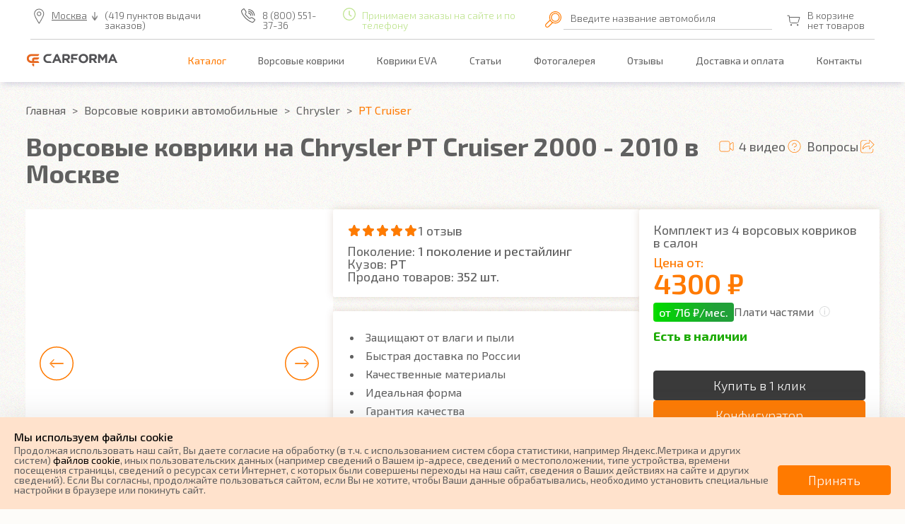

--- FILE ---
content_type: text/html; charset=utf-8
request_url: https://carforma.ru/vors/prods/chrysler/pt-cruiser/
body_size: 35886
content:
<!DOCTYPE html>
    <html lang="ru-RU">
    <head>
            <meta charset="utf-8" />
            <title>Ворсовые коврики на Chrysler PT Cruiser (2000-2010) в Москве - купить автоковрики для Крайслер ПТ Крузер водительские, в салон и багажник автомобиля | CARFORMA</title>
            <meta content="Ворсовые коврики на Chrysler PT Cruiser (2000-2010) купить в Москве от производителя. &amp;#9989;Автоковрики для Крайслер ПТ Крузер водительские, в салон и багажник авто на заказ  ✔️Отзывы✔️Скидки, Акции, Промокоды. ⚡Достав ☎️ 8 (800) 551-37-36 | CARFORMA" name="description" />
            <meta name="keywords" content="Carforma, Карформа, автоковрики" />
            <meta name="google-site-verification" content="1Hmfz1fSKVWLP5Dv1sZUJtfRGi1LUHITgeDru6JaN78" />
            <meta name="yandex-verification" content="880374697067c263" />
            <meta name="yandex-verification" content="e28f1b9ecc8c4cfa" />
            <meta name="cmsmagazine" content="16f4489596e946d0aaac9ea7ecc50ed6" />
            <meta name="p:domain_verify" content="c4bd9f9fc1921ba09314845d58f6021f"/>
            <meta property="og:title" content="Ворсовые коврики на Chrysler PT Cruiser (2000-2010) в Москве - купить автоковрики для Крайслер ПТ Крузер водительские, в салон и багажник автомобиля | CARFORMA" />
            <meta property="og:description" content="Ворсовые коврики на Chrysler PT Cruiser (2000-2010) купить в Москве от производителя. &amp;#9989;Автоковрики для Крайслер ПТ Крузер водительские, в салон и багажник авто на заказ  ✔️Отзывы✔️Скидки, Акции, Промокоды. ⚡Достав ☎️ 8 (800) 551-37-36 | CARFORMA" />
            <meta property="og:type" content="website" />
            <meta property="og:url" content="https://carforma.ru/vors/prods/chrysler/pt-cruiser/" />
            <meta property="og:image" content="https://carforma.ru/files/images/wmarks/6f4922f45568161a8cdf4ad2299f6d23.jpg" />
            <meta property="og:image:secure_url" content="https://carforma.ru/files/images/wmarks/6f4922f45568161a8cdf4ad2299f6d23.jpg" />
            <meta property="og:image:type" content="jpg" />
            <meta property="og:image:width" content="1400" />
            <meta property="og:image:height" content="1000" />
        <meta http-equiv="X-UA-Compatible" content="IE=edge" />
        <meta name="viewport" content="initial-scale=1, maximum-scale=1" />
        <link href="https://fonts.googleapis.com/css?family=Exo+2:300,400,500,600,700,800,900&display=swap&subset=cyrillic" rel="stylesheet">
        <link rel="shortcut icon" href="/favicon.ico" type="image/x-icon" />
<link href="/css/dist/main.css?2026012101" rel="stylesheet">
            <link rel="canonical" href="https://carforma.ru/vors/prods/chrysler/pt-cruiser/" />
            <meta name="robots" content="all, max-image-preview:large" />
    </head>
    <body class="body body--interface_modif body--browser_desktop" data-interface="modif" data-browser="desktop">
<script type="application/ld+json">
{
	"@context": "https://schema.org",
	"@type": "Organization",
	"name": "Carforma",
	"alternateName": "Карформа",
	"url": "https://carforma.ru",
	"logo": "https://carforma.ru/i/logo_black.svg",
	"contactPoint": {
		"@type": "ContactPoint",
		"telephone": "+7 (351) 277-89-37",
		"contactOption": "TollFree",
		"areaServed": "RU",
		"availableLanguage": "Russian"
	}
}
</script>
<script type="application/ld+json">
{
	"@context": "https://schema.org",
	"@type": "LocalBusiness",
	"name": "Carforma",
	"image": "https://carforma.ru/i/logo_black.svg",
	"@id": "https://carforma.ru/vors/prods/chrysler/pt-cruiser/",
	"url": "https://carforma.ru",
	"telephone": "+7 (351) 277-89-37",
	"address": {
		"@type": "PostalAddress",
		"streetAddress": "пр. Ленина, 21-А, корп. 1, офис 3",
		"addressLocality": "Челябинск",
		"postalCode": "454090",
		"addressCountry": "RU"
	},
	"openingHoursSpecification": {
		"@type": "OpeningHoursSpecification",
		"dayOfWeek": [
			"Monday",
			"Tuesday",
			"Wednesday",
			"Thursday",
			"Friday",
			"Saturday"
		],
		"opens": "10:00",
		"closes": "19:00"
	}
}
</script>
<header class="header  body__header header--page" style="">
		<div class="header-menu-wrap--page">
			<div class="header-top-wrap--page">
				<div class="header-top header-top--page">
					<div class="header-top__item">
						<div class="header-top__location header-top__location--page _js-city-modal__link" onclick="ym(64417021, 'reachGoal', 'header_city_choice'); return true;" data-fancybox data-src="#select-city">Москва</div>
							<div class="header-top__order header-top__order--page">(419 пунктов выдачи заказов)</div>
							<a class="header-top__phone header-top__phone--page" href="tel:8 (800) 551-37-36" onclick="ym(64417021, 'reachGoal', 'header_phone_click'); return true;">8 (800) 551-37-36</a>
						<div class="header-top__time header-top__time--page opened">
							Принимаем заказы на сайте и по телефону
						</div>
					</div>
					<!-- Скрытый блок с лого -->
					<div class="header-top__item header-top__item--mobile">
						<a href="/"><img class="header-top__mobile-logo" src="/i/logo_black.svg" alt="Logo"></a>
					</div>
					<div class="input__select2 header-top__input">
						<img src="/i/lera/i-search.svg" alt="Поиск">
						<div class="label js-efects-click totop">
							<span>Введите название автомобиля</span>
							<input autocomplete="off" class="selectmark__term js-selectmark__term" type="text" name="term" onclick="yaCounter64417021.reachGoal('poisk-kovrik'); return true;">
							<div class="selectmark__term--result js-selectmark__term--result"></div>
						</div>
					</div>
					<div class="header-top__item header-top__item--mobile m--search">
						<img class="burger js-burger-search" src="/i/cart/header/i-burger-search.svg" alt="">
					</div>
					<div class="header-top__item">
						<!-- Корзина -->
						<a class="header-top__cart header-top--page-cart js-block__basket--wrap" data-flexlink="/basket/" href="#" onclick="ym(64417021, 'reachGoal', 'header_basket_click'); return true;">
							<img src="/i/icon-cart.svg" alt="">
							<span>
									<span class="js-text-basket_block">
										В корзине нет товаров
									</span>
							</span>
						</a>
						<!-- Скрытое бургер-меню -->
						<div class="header-top__item header-top__item--mobile">
							<img class="burger js-burger" src="/i/icon-burger.svg" alt="">
						</div>
					</div>
				</div>
			</div> <!-- .header-top-wrap header-top-wrap--page -->
		</div> <!-- .header-menu-wrap--page -->
		<!-- Блок с пунктами меню -->
		<div class="header-menu-wrap--page">
			<div class="header-menu header-menu--page">
				<a href="/"><img class="logo" src="/i/logo_black.svg" alt="Logo"></a>
					<ul class="header-menu__list">
							<li><a data-flexlink="" href="/prods/" class="header-menu__item is-active header-menu__item--page">Каталог</a></li>
							<li><a data-flexlink="" href="/vors/" class="header-menu__item header-menu__item--page">Ворсовые коврики</a></li>
							<li><a data-flexlink="" href="/eva/" class="header-menu__item header-menu__item--page">Коврики EVA</a></li>
							<li><a data-flexlink="" href="/articles/" class="header-menu__item header-menu__item--page">Статьи</a></li>
							<li><a data-flexlink="/gallery/" href="#" class="header-menu__item header-menu__item--page">Фотогалерея</a></li>
							<li><a data-flexlink="/feedback/" href="#" class="header-menu__item header-menu__item--page">Отзывы</a></li>
							<li><a data-flexlink="/delivery-and-payment/" href="#" class="header-menu__item header-menu__item--page">Доставка и оплата</a></li>
							<li><a data-flexlink="/contacts/" href="#" class="header-menu__item header-menu__item--page">Контакты</a></li>
					</ul>
			</div>
		</div>
	<!-- Самый верхний блок -->
<!-- МОДАЛЬНОЕ ОКНО ПРИ СКРЫТИИ ПУНКТОВ МЕНЮ -->
<div class="overlay js-overlay">
  <div class="modal js-modal">
    <button class="btn-close js-btn-close" type="button"><span>&times;</span></button>
    <ul class="nav-modal">
      <li><div class="nav__item header-top__location" onclick="ym(64417021, 'reachGoal', 'header_city_choice'); return true;" data-fancybox data-src="#select-city">Москва</div></li>
    	<li>
          <a class="nav__item header-top__phone" href="tel:8 (800) 551-37-36" onclick="ym(64417021, 'reachGoal', 'header_phone_click'); return true;">8 (800) 551-37-36</a>
	  	</li>
        <li><a data-flexlink="" href="/prods/" class="nav__item is-active">Каталог</a></li>
        <li><a data-flexlink="" href="/vors/" class="nav__item">Ворсовые коврики</a></li>
        <li><a data-flexlink="" href="/eva/" class="nav__item">Коврики EVA</a></li>
        <li><a data-flexlink="" href="/articles/" class="nav__item">Статьи</a></li>
        <li><a data-flexlink="/gallery/" href="#" class="nav__item">Фотогалерея</a></li>
        <li><a data-flexlink="/feedback/" href="#" class="nav__item">Отзывы</a></li>
        <li><a data-flexlink="/delivery-and-payment/" href="#" class="nav__item">Доставка и оплата</a></li>
        <li><a data-flexlink="/contacts/" href="#" class="nav__item">Контакты</a></li>
    </ul>
  </div>
</div>
<div class="overlay js-overlay-search">
  <div class="modal m--search js-modal-search">
    <button class="btn-close js-btn-close-search" type="button"><span>&times;</span></button>
    <div class="h1">Поиск</div>
    <ul class="nav-modal">
		<li>
			<div class="input__select2">
				<img src="/i/icon-search.svg" alt="Поиск">
				<div class="js-efects-click totop">
					<span>Введите название автомобиля</span>
					<input autocomplete="off" class="selectmark__term m--black js-selectmark__term" type="text" name="term" onclick="yaCounter64417021.reachGoal('poisk-kovrik'); return true;">
					<div class="selectmark__term--result js-selectmark__term--result"></div>
				</div>
			</div>
		</li>
  </div>
</div>
</header>
        <main class="main body__main">
	        <ul class="breadcrumbs main__breadcrumbs">
		        <li class="breadcrumbs__item">
		            <a href="/" class="breadcrumbs__link">
		                <span>Главная</span>
		            </a>
		        </li>
		        <li class="breadcrumbs__item">
		            <a href="/vors/" class="breadcrumbs__link">
		                <span>Ворсовые коврики автомобильные</span>
		            </a>
		        </li>
		        <li class="breadcrumbs__item">
		            <a href="/vors/prods/chrysler/" class="breadcrumbs__link">
		                <span>Chrysler</span>
		            </a>
		        </li>
		        <li class="breadcrumbs__item  breadcrumbs__item--active">
		            <a href="#" class="breadcrumbs__link  breadcrumbs__item--active">
		                <span>PT Cruiser</span>
		            </a>
		        </li>
	        </ul>
	<script type="application/ld+json">
	{
	"@context": "https://schema.org/",
	"@type": "BreadcrumbList",
	"itemListElement": [{"item":"https://carforma.ru/","name":"✅ Главная","@type":"ListItem","position":1},{"@type":"ListItem","position":2,"name":"✅ Ворсовые коврики автомобильные","item":"https://carforma.ru/vors/"},{"@type":"ListItem","position":3,"name":"✅ Chrysler","item":"https://carforma.ru/vors/prods/chrysler/"},{"name":"✅ PT Cruiser","item":"https://carforma.ru/vors/prods/chrysler/pt-cruiser/pt-cruiser/","position":4,"@type":"ListItem"}]
	}
	</script>
  <article>
    <div class="container item">
      <div class="breadcramb m--flex">
          <h1 class="h1 m--100">Ворсовые коврики на Chrysler PT Cruiser 2000&nbsp;-&nbsp;2010 в Москве</h1>
				  <div class="breadcramb__navigate">
					  <a href="#tab_1" class="breadcramb__navigate-item m--video js-trigger-tab js-smooth-scroll">4 видео</a>
					  <a href="#questions" class="breadcramb__navigate-item m--question js-smooth-scroll">Вопросы</a>
					  <script src="https://yastatic.net/share2/share.js" async></script>
					  <a href="#" class="breadcramb__navigate-item m--share">
							<span class="ya-share2" data-curtain data-limit="0" data-more-button-type="" data-services="messenger,vkontakte,odnoklassniki,telegram,twitter,viber,whatsapp,moimir,pinterest"></span>
					  </a>
					  <!--div class="breadcramb__navigate-param">Артикул: <span>15000</span></div-->
				  </div>
      </div>
<div class="item__infoblock">
		<div class="item__slider item__slider--top">
			<div class="js-slider-big--top item__slider-big">
					<div>
						<img src="/files/images/wmarks/6f4922f45568161a8cdf4ad2299f6d23.jpg" data-src="/files/images/wmarks/6f4922f45568161a8cdf4ad2299f6d23.jpg" data-fancybox="gallery" data-caption="Ворсовые коврики на Chrysler PT Cruiser 2000&nbsp;-&nbsp;2010 в Москве" data-lazy="/files/images/wmarks/6f4922f45568161a8cdf4ad2299f6d23.jpg" title="Ворсовые коврики на Chrysler PT Cruiser 2000&nbsp;-&nbsp;2010 в Москве" alt="Ворсовые коврики на Chrysler PT Cruiser 2000&nbsp;-&nbsp;2010 в Москве" loading="lazy">
					</div>
					<div>
						<img src="/files/images/wmarks/f1181cb5da54ac22d5192f44f5a5ce17.jpg" data-src="/files/images/wmarks/f1181cb5da54ac22d5192f44f5a5ce17.jpg" data-fancybox="gallery" data-caption="Ворсовые коврики на Chrysler PT Cruiser 2000&nbsp;-&nbsp;2010 в Москве" data-lazy="/files/images/wmarks/f1181cb5da54ac22d5192f44f5a5ce17.jpg" title="Ворсовые коврики на Chrysler PT Cruiser 2000&nbsp;-&nbsp;2010 в Москве" alt="Ворсовые коврики на Chrysler PT Cruiser 2000&nbsp;-&nbsp;2010 в Москве" loading="lazy">
					</div>
					<div>
						<img src="/files/images/wmarks/000469d26e81c3edf4bd5d07fd06b79c.jpg" data-src="/files/images/wmarks/000469d26e81c3edf4bd5d07fd06b79c.jpg" data-fancybox="gallery" data-caption="Ворсовые коврики на Chrysler PT Cruiser 2000&nbsp;-&nbsp;2010 в Москве" data-lazy="/files/images/wmarks/000469d26e81c3edf4bd5d07fd06b79c.jpg" title="Ворсовые коврики на Chrysler PT Cruiser 2000&nbsp;-&nbsp;2010 в Москве" alt="Ворсовые коврики на Chrysler PT Cruiser 2000&nbsp;-&nbsp;2010 в Москве" loading="lazy">
					</div>
					<div>
						<img src="/files/images/wmarks/9dc47efdde81de30dcc1cfc2650b00bf.jpg" data-src="/files/images/wmarks/9dc47efdde81de30dcc1cfc2650b00bf.jpg" data-fancybox="gallery" data-caption="Ворсовые коврики на Chrysler PT Cruiser 2000&nbsp;-&nbsp;2010 в Москве" data-lazy="/files/images/wmarks/9dc47efdde81de30dcc1cfc2650b00bf.jpg" title="Ворсовые коврики на Chrysler PT Cruiser 2000&nbsp;-&nbsp;2010 в Москве" alt="Ворсовые коврики на Chrysler PT Cruiser 2000&nbsp;-&nbsp;2010 в Москве" loading="lazy">
					</div>
					<div>
						<img src="/files/images/wmarks/4a5ffb4fa8a4f2cdc903554eada6326d.jpg" data-src="/files/images/wmarks/4a5ffb4fa8a4f2cdc903554eada6326d.jpg" data-fancybox="gallery" data-caption="Ворсовые коврики на Chrysler PT Cruiser 2000&nbsp;-&nbsp;2010 в Москве" data-lazy="/files/images/wmarks/4a5ffb4fa8a4f2cdc903554eada6326d.jpg" title="Ворсовые коврики на Chrysler PT Cruiser 2000&nbsp;-&nbsp;2010 в Москве" alt="Ворсовые коврики на Chrysler PT Cruiser 2000&nbsp;-&nbsp;2010 в Москве" loading="lazy">
					</div>
			</div>
			<div class="js-slider-little--bottom item__slider-bottom m--modif six-slide">
					<div><a href="/files/images/wmarks/6f4922f45568161a8cdf4ad2299f6d23.jpg" data-fancybox="gallery-thumb" data-caption="Ворсовые коврики на Chrysler PT Cruiser 2000&nbsp;-&nbsp;2010 в Москве"><img src="/files/images/wmarks/small/6f4922f45568161a8cdf4ad2299f6d23.jpg" title="Ворсовые коврики на Chrysler PT Cruiser 2000&nbsp;-&nbsp;2010 в Москве" alt="Ворсовые коврики на Chrysler PT Cruiser 2000&nbsp;-&nbsp;2010 в Москве" loading="lazy"></a></div>
					<div><a href="/files/images/wmarks/f1181cb5da54ac22d5192f44f5a5ce17.jpg" data-fancybox="gallery-thumb" data-caption="Ворсовые коврики на Chrysler PT Cruiser 2000&nbsp;-&nbsp;2010 в Москве"><img src="/files/images/wmarks/small/f1181cb5da54ac22d5192f44f5a5ce17.jpg" title="Ворсовые коврики на Chrysler PT Cruiser 2000&nbsp;-&nbsp;2010 в Москве" alt="Ворсовые коврики на Chrysler PT Cruiser 2000&nbsp;-&nbsp;2010 в Москве" loading="lazy"></a></div>
					<div><a href="/files/images/wmarks/000469d26e81c3edf4bd5d07fd06b79c.jpg" data-fancybox="gallery-thumb" data-caption="Ворсовые коврики на Chrysler PT Cruiser 2000&nbsp;-&nbsp;2010 в Москве"><img src="/files/images/wmarks/small/000469d26e81c3edf4bd5d07fd06b79c.jpg" title="Ворсовые коврики на Chrysler PT Cruiser 2000&nbsp;-&nbsp;2010 в Москве" alt="Ворсовые коврики на Chrysler PT Cruiser 2000&nbsp;-&nbsp;2010 в Москве" loading="lazy"></a></div>
					<div><a href="/files/images/wmarks/9dc47efdde81de30dcc1cfc2650b00bf.jpg" data-fancybox="gallery-thumb" data-caption="Ворсовые коврики на Chrysler PT Cruiser 2000&nbsp;-&nbsp;2010 в Москве"><img src="/files/images/wmarks/small/9dc47efdde81de30dcc1cfc2650b00bf.jpg" title="Ворсовые коврики на Chrysler PT Cruiser 2000&nbsp;-&nbsp;2010 в Москве" alt="Ворсовые коврики на Chrysler PT Cruiser 2000&nbsp;-&nbsp;2010 в Москве" loading="lazy"></a></div>
					<div><a href="/files/images/wmarks/4a5ffb4fa8a4f2cdc903554eada6326d.jpg" data-fancybox="gallery-thumb" data-caption="Ворсовые коврики на Chrysler PT Cruiser 2000&nbsp;-&nbsp;2010 в Москве"><img src="/files/images/wmarks/small/4a5ffb4fa8a4f2cdc903554eada6326d.jpg" title="Ворсовые коврики на Chrysler PT Cruiser 2000&nbsp;-&nbsp;2010 в Москве" alt="Ворсовые коврики на Chrysler PT Cruiser 2000&nbsp;-&nbsp;2010 в Москве" loading="lazy"></a></div>
			</div>
		</div>
	<div class="item__secondary">
		<div class="item__advantages text js-info-more">
			<a href="#tab_1_1" class="item__rating js-trigger-tab js-smooth-scroll">
				<span class="m--value-5"></span>
				1 отзыв
			</a>
		  	<div class="item__params">
					<div class="item__param">Поколение: <span>1 поколение и рестайлинг</span></div>
					<div class="item__param">Кузов: <span>PT</span></div>
				<div class="item__param">Продано товаров: <span>352 шт.</span></div>
		  	</div>
		</div>
		<div class="item__advantages text js-info-more">
			<ul>
					<li class="item__advantages-item">
						Защищают  от влаги и пыли
					</li>
					<li class="item__advantages-item">
						Быстрая доставка  по России
					</li>
					<li class="item__advantages-item">
						Качественные материалы
					</li>
					<li class="item__advantages-item">
						Идеальная  форма
					</li>
					<li class="item__advantages-item">
						Гарантия качества
					</li>
			</ul>
		</div>
	</div>
	<div class="item__secondary m--short">
		<div class="item__quickbuy">
			<div class="item__quickbuy-text">
				Комплект из 4 ворсовых ковриков в салон
			</div>
			<div class="item__quickbuy-title">
				<span>Цена от:</span> 4300 ₽
			</div>
			<div class="item__quickbuy-bnpl bnpl">
				<div class="bnpl__badge">
					от 716 ₽/мес.
				</div>
				<div class="bnpl__info">
					Плати частями
					<div class="bnpl__info-block">
						Разделите оплату на части — первая спишется сразу, остальные через каждые 2 недели или месяц. <a href="//platichastyami.ru" target="_blank">Подробнее</a>
					</div>
				</div>
			</div>
			<div class="item__quickbuy-availability">
				<span>Есть в наличии</span>
			</div>
			<div class="item__quickbuy-btns">
				<a class="button button-dark js-ajax-form__link"
					data-form_id="66333"
					data-modif_id="15000"
					data-modif_price="4300"
					onclick="ym(64417021, 'reachGoal', 'fast_order_click'); return true;"
				>
					Купить в 1 клик
				</a>
				<a href="#constructor" class="button button-orange js-smooth-scroll" data-offset="-150">Конфигуратор</a>
			</div>
		</div>
		<div class="item__delivery text js-info-more">
			<div class="item__delivery-item">Доставка : <strong>г.Москва</strong> <a href="#" class="_js-city-modal__link" data-fancybox data-src="#select-city">изменить</a></div>
						<div class="item__delivery-item m--delivery" data-mark="cdek_pickup">
							СДЭК: <strong>от 520 ₽</strong> (3 - 8 дней)
						</div>
						<div class="item__delivery-item m--delivery" data-mark="russian_post">
							Почта: <strong>от 680 ₽</strong> (5 - 16 дней)
						</div>
			<div class="item__delivery-item"><a href="#tab_14679" class="js-trigger-tab js-smooth-scroll">Подробнее о доставке</a></div>
		</div>
	</div>
</div>
    </div>
    <div class="container" id="constructor">
      <div class="item-selectequip js-item-selectequip js-item-section item__select--material" id="select_carpet">
        <div class="video-vors-eva-orange item__top">
	        <div class="h2 item__header">1. Выберите тип коврика</div>
	          <a data-fancybox href="https://youtu.be/CPcxuJyuplU" class="video-vors-eva-orange__block arc-both-without item__evavorsvideo">
            Что лучше ворс или eva?<span></span></a>
        </div>
        <div class="flex-wrap">
            <a href="/eva/prods/chrysler/pt-cruiser/"
              class="item__material js-item__material"
              data-modif_id="15000"
              data-material="eva"
              onclick="ym(64417021, 'reachGoal', 'choice_step_1'); return true;"
              style="background-image: url(/files/images/i-eva.jpg);">
              <div class="item__material-wrap">
                <div class="item__material-text">
                  EVA
                  <div class="m--selected"><img src="/i/lera/i-done.svg" alt="EVA"> Выбран</div>
                </div>
                <div class="item__material-line"></div>
                <div class="item__material-hover">недорогие, практичные</div>
              </div>
            </a>
            <a href="/vors/prods/chrysler/pt-cruiser/"
              class="item__material js-item__material item__material--active"
              data-modif_id="15000"
              data-material="vors"
              onclick="ym(64417021, 'reachGoal', 'choice_step_1'); return true;"
              style="background-image: url(/files/images/i-vors.jpg);">
              <div class="item__material-wrap">
                <div class="item__material-text">
                  ВОРС
                  <div class="m--selected"><img src="/i/lera/i-done.svg" alt="ВОРС"> Выбран</div>
                </div>
                <div class="item__material-line"></div>
                <div class="item__material-hover">стильные, уютные</div>
              </div>
            </a>
        </div>
      </div>
      <div class="ajax-place" id="ajax-place">
<div class="item__constructor">
  <div class="item__constructor-main">
    <div class="item-selectequip js-item-selectequip item__mainblock item-selectequip--closer js-item-section" id="select_equipment">
      <div class="item__block-closer js-block-closer item__block-open" onclick="ym(64417021, 'reachGoal', 'choice_step_2'); return true;"></div>
      <div class="h2 item__header">2. Комплектация</div>
      <div class="js-close-wrap close-wrap" style="display: block;">
          <div class="item__comments">
            <pre style="overflow: initial;">Водительский коврик на PT Cruiser доступен в 2х вариантах:
1) без лепестка, с открытым местом для отдыха левой ноги
2) с лепестком, закрывающим место для отдыха левой ноги</pre>
          </div>
        <div class="select__equipment">
          <div class="h3 select__equipment__header">Выберите комплектацию</div>
          <div class="flex-wrap">
            <div>
                <div class="h5 select__equipment__header">Салон</div>
                <!-- salon -->
                  <label class="js-effects-checkbox select__equipment-wrapper">
                    <input type="checkbox"
                      class="js-check"
                      name="item__equipment"
                      data-method_type="product"
                      data-prod_id="16204"
                      data-prod_group="salon"
                      data-prod_type_id="1235"
                      data-econom="4300"
                      data-standard="6300"
                      data-premium="8200"
                      data-fur="14700"
                      data-luxe="16500"
                      data-eva="2600"
                      data-lether=""
                      data-code="к4"
                      value="4300"
                    >
                    <span class="select__equipment-svg">
                      <img src="/files/images/k4ico.png" alt="4 коврика" loading="lazy">
                      <img src="/files/images/k4ico.png" alt="4 коврика" loading="lazy">
                    </span>
                    <span class="select__equipment-wr">
                    <span class="select__equipment-wrap">
                    <span class="select__equipment-check">
                      4 коврика
                    </span>
                    <span class="js-select__equipment-money select__equipment-money">
                      4300 ₽
                    </span>
                    </span>
                    </span>
                  </label>
                  <label class="js-effects-checkbox select__equipment-wrapper">
                    <input type="checkbox"
                      class="js-check"
                      name="item__equipment"
                      data-method_type="product"
                      data-prod_id="16205"
                      data-prod_group="salon"
                      data-prod_type_id="1251"
                      data-econom="600"
                      data-standard="800"
                      data-premium="900"
                      data-fur="1600"
                      data-luxe="1800"
                      data-eva="350"
                      data-lether=""
                      data-code="мцт"
                      value="600"
                    >
                    <span class="select__equipment-svg">
                      <img src="/files/images/mzico.png" alt="Коврик на центральный тоннель" loading="lazy">
                      <img src="/files/images/mzico.png" alt="Коврик на центральный тоннель" loading="lazy">
                    </span>
                    <span class="select__equipment-wr">
                    <span class="select__equipment-wrap">
                    <span class="select__equipment-check">
                      Коврик на центральный тоннель
                    </span>
                    <span class="js-select__equipment-money select__equipment-money">
                      600 ₽
                    </span>
                    </span>
                      <span class="select__equipment-comment">отдельно или слитно с задним ковриком</span>
                    </span>
                  </label>
                <!-- salon -->
              <!-- baggage -->
                <div class="h5 select__equipment__header">Багажник</div>
                  <label class="js-effects-checkbox prod__disabled">
                    <input type="checkbox"
                      class="js-check"
                      name="item__equipment"
                      data-method_type="product"
                      data-prod_id="16213"
                      data-prod_group="baggage"
                      data-prod_type_id="1261"
                      data-econom="3100"
                      data-standard="4300"
                      data-premium="5500"
                      data-fur="9900"
                      data-luxe="11100"
                      data-eva="2050"
                      data-leather=""
                      data-code="б"
                      value="3100"
                      disabled
                    >
                    <span class="select__equipment-svg">
                      <img src="/files/images/bsico.png" alt="Ковер багажника" loading="lazy">
                      <img src="/files/images/bsico.png" alt="Ковер багажника" loading="lazy">
                    </span>
                    <span class="select__equipment-wr">
                      <span class="select__equipment-wrap">
                        <span class="select__equipment-check">
                          Ковер багажника
                        </span>
                        <span class="js-select__equipment-money select__equipment-money">
                          0 ₽
                        </span>
                      </span>
                      <span class="select__equipment-comment"></span>
                        <span class="select__equipment-comment">Лекал нет, нужен замер от 3100 ₽/кв.м.</span>
                    </span>
                  </label>
                  <!-- baggage -->
            </div>
            <div class="select__equipment-vertical"></div>
            <div class="select__equipment-little">
              <div class="h5 select__equipment__header">Ковры по-отдельности</div>
              <!-- single -->
                <label class="js-effects-checkbox select__equipment-wrapper">
                  <input type="checkbox"
                    class="js-check"
                    name="item__equipment"
                    data-method_type="product"
                    data-prod_id="16206"
                    data-prod_group="single"
                    data-prod_type_id="1237"
                    data-econom="3000"
                    data-standard="4400"
                    data-premium="5700"
                    data-fur="10300"
                    data-luxe="11600"
                    data-eva="1800"
                    data-leather=""
                    data-code="к2"
                    value="3000"
                  >
                  <span class="select__equipment-svg">
                    <img src="/files/images/2kico.png" alt="Два передних коврика" loading="lazy">
                    <img src="/files/images/2kico.png" alt="Два передних коврика" loading="lazy">
                  </span>
                  <span class="select__equipment-wr">
                    <span class="select__equipment-wrap">
                      <span class="select__equipment-check">
                        Два передних коврика
                      </span>
                      <span class="js-select__equipment-money select__equipment-money">
                        3000 ₽
                      </span>
                    </span>
                    <span class="select__equipment-comment"></span>
                  </span>
                </label>
                <label class="js-effects-checkbox select__equipment-wrapper">
                  <input type="checkbox"
                    class="js-check"
                    name="item__equipment"
                    data-method_type="product"
                    data-prod_id="16207"
                    data-prod_group="single"
                    data-prod_type_id="70"
                    data-econom="1500"
                    data-standard="2200"
                    data-premium="2900"
                    data-fur="5200"
                    data-luxe="5800"
                    data-eva="900"
                    data-leather=""
                    data-code="пв"
                    value="1500"
                  >
                  <span class="select__equipment-svg">
                    <img src="/files/images/pvico.png" alt="Водительский коврик" loading="lazy">
                    <img src="/files/images/pvico.png" alt="Водительский коврик" loading="lazy">
                  </span>
                  <span class="select__equipment-wr">
                    <span class="select__equipment-wrap">
                      <span class="select__equipment-check">
                        Водительский коврик
                      </span>
                      <span class="js-select__equipment-money select__equipment-money">
                        1500 ₽
                      </span>
                    </span>
                    <span class="select__equipment-comment"></span>
                  </span>
                </label>
                <label class="js-effects-checkbox select__equipment-wrapper">
                  <input type="checkbox"
                    class="js-check"
                    name="item__equipment"
                    data-method_type="product"
                    data-prod_id="16208"
                    data-prod_group="single"
                    data-prod_type_id="71"
                    data-econom="1500"
                    data-standard="2200"
                    data-premium="2900"
                    data-fur="5200"
                    data-luxe="5800"
                    data-eva="900"
                    data-leather=""
                    data-code="пп"
                    value="1500"
                  >
                  <span class="select__equipment-svg">
                    <img src="/files/images/ppico.png" alt="Коврик переднего пассажира" loading="lazy">
                    <img src="/files/images/ppico.png" alt="Коврик переднего пассажира" loading="lazy">
                  </span>
                  <span class="select__equipment-wr">
                    <span class="select__equipment-wrap">
                      <span class="select__equipment-check">
                        Коврик переднего пассажира
                      </span>
                      <span class="js-select__equipment-money select__equipment-money">
                        1500 ₽
                      </span>
                    </span>
                    <span class="select__equipment-comment"></span>
                  </span>
                </label>
                <label class="js-effects-checkbox select__equipment-wrapper">
                  <input type="checkbox"
                    class="js-check"
                    name="item__equipment"
                    data-method_type="product"
                    data-prod_id="16209"
                    data-prod_group="single"
                    data-prod_type_id="1239"
                    data-econom="2200"
                    data-standard="3200"
                    data-premium="4100"
                    data-fur="7400"
                    data-luxe="8300"
                    data-eva="1300"
                    data-leather=""
                    data-code="зр"
                    value="2200"
                  >
                  <span class="select__equipment-svg">
                    <img src="/files/images/zrico.png" alt=" Два задних коврика" loading="lazy">
                    <img src="/files/images/zrico.png" alt=" Два задних коврика" loading="lazy">
                  </span>
                  <span class="select__equipment-wr">
                    <span class="select__equipment-wrap">
                      <span class="select__equipment-check">
                         Два задних коврика
                      </span>
                      <span class="js-select__equipment-money select__equipment-money">
                        2200 ₽
                      </span>
                    </span>
                    <span class="select__equipment-comment"></span>
                  </span>
                </label>
              <!-- single -->
            </div>
          </div>
        </div>
      </div>
    </div>
    <div class="item-selectequip js-item-selectequip item__mainblock item-selectequip--closer js-item-section" id="select_material">
      <div class="item__block-closer js-block-closer item__block-open" onclick="ym(64417021, 'reachGoal', 'choice_step_3'); return true;"></div>
      <div class="h2 item__header">3. Материал и цвет</div>
      <div class="js-close-wrap close-wrap" style="display: block;">
        <div class="video-vors-eva-orange item__top">
          <div class="h3 item__subheader">Выберите материал и цвет</div>
            <a class="js-look-material video-vors-eva-orange__block arc-both-without item__evavorsvideo">
            Какой материал лучше?<span></span></a>
        </div>
        <div class="js-material__color material__color">
          <div class="material__color-wrap">
            <div class="material__color-selector">
                <div
                  data-type="material"
                  data-material="econom"
                  class="material__color-header m--column js-material__color-header
                   material__color-orange"
                >
                  <div class="material__color-header-top">
                    <div class="material__color-header-top-name">
                      <span class="h5">Материал Эконом</span>
	                      <div class="material__color-header-top-rating carpet-variants__item-rating">Срок службы: <span class="m--value-2"></span></div>
                    </div>
                    <div class="material__color-header-top-right">
                      <span data-price="0" class="diffirence js-dif h5">0 ₽</span>
                        <div class="material__color-gallery">
                            <a href="/files/images/ekonom001.jpg" data-fancybox="material-16942" data-caption="Коврики ворсовые. Материал Эконом доступные расцветки."  data-options='{"loop": true}' class="material__color-gallery-item">
                              <img title="Коврики ворсовые. Материал Эконом доступные расцветки." src="/files/images/small/ekonom001.jpg" loading="lazy">
                            </a>
                            <a href="/files/images/ekonom002.jpg" data-fancybox="material-16942" data-caption="Коврики ворсовые. Материал Эконом резина снизу."  data-options='{"loop": true}' class="material__color-gallery-item">
                              <img title="Коврики ворсовые. Материал Эконом резина снизу." src="/files/images/small/ekonom002.jpg" loading="lazy">
                            </a>
                            <a href="/files/images/ekonom003.jpg" data-fancybox="material-16942" data-caption="Коврики ворсовые. Материал Эконом Ворс."  data-options='{"loop": true}' class="material__color-gallery-item">
                              <img title="Коврики ворсовые. Материал Эконом Ворс." src="/files/images/small/ekonom003.jpg" loading="lazy">
                            </a>
                            <a href="/files/images/ekonom004.jpg" data-fancybox="material-16942" data-caption="Коврики ворсовые. Материал Эконом Черный в салоне."  data-options='{"loop": true}' class="material__color-gallery-item is-hidden">
                              <img title="Коврики ворсовые. Материал Эконом Черный в салоне." src="/files/images/small/ekonom004.jpg" loading="lazy">
                            </a>
                            + 1
                        </div>
                    </div>
                  </div>
                    <p>
                      <span>Плотность ворса: 530 г/м2</span>
                      <span>Низ: TPR с шипами</span>
                      <span>Ворс: 4 мм.</span>
                    </p>
                      <p>Как и остальные материалы, эконом не пропускает воду, не дубеет на морозе, не пахнет в жару.</p>
                  <div data-type="econom" class="js-color-select material__color-select m--material">
                      <label class="color
                         color-active"
                      >
                        <input
                          type="radio"
                          data-method_type="color"
                          data-type="material"
                          data-material="econom"
                          data-object_id="13653"
                          data-name="Черный"
                          data-src="/files/images/econom_cherniy23440ghghrgrr.jpg"
                          class="js-material-check"
                          name="material__color"
                          value="0"
                          checked
                        >
                        <img title="Черный" src="/files/images/econom_cherniy23440ghghrgrr.jpg" loading="lazy">
                      </label>
                  </div>
                </div>
                <div
                  data-type="material"
                  data-material="standard"
                  class="material__color-header m--column js-material__color-header
                  "
                >
                  <div class="material__color-header-top">
                    <div class="material__color-header-top-name">
                      <span class="h5 is-hit">Материал Стандарт</span>
	                      <div class="material__color-header-top-rating carpet-variants__item-rating">Срок службы: <span class="m--value-3"></span></div>
                    </div>
                    <div class="material__color-header-top-right">
                      <span data-price="0" class="diffirence js-dif h5">0 ₽</span>
                        <div class="material__color-gallery">
                            <a href="/files/images/standart001a.jpg" data-fancybox="material-16943" data-caption="Стандарт"  data-options='{"loop": true}' class="material__color-gallery-item">
                              <img title="Стандарт" src="/files/images/small/standart001a.jpg" loading="lazy">
                            </a>
                            <a href="/files/images/standart002.jpg" data-fancybox="material-16943" data-caption="Коврики ворсовые. Материал Стандарт резина снизу."  data-options='{"loop": true}' class="material__color-gallery-item">
                              <img title="Коврики ворсовые. Материал Стандарт резина снизу." src="/files/images/small/standart002.jpg" loading="lazy">
                            </a>
                            <a href="/files/images/standart003.jpg" data-fancybox="material-16943" data-caption="Коврики ворсовые. Материал Стандарт Ворс."  data-options='{"loop": true}' class="material__color-gallery-item">
                              <img title="Коврики ворсовые. Материал Стандарт Ворс." src="/files/images/small/standart003.jpg" loading="lazy">
                            </a>
                            <a href="/files/images/standart004.jpg" data-fancybox="material-16943" data-caption="Коврики ворсовые. Материал Стандарт Основа."  data-options='{"loop": true}' class="material__color-gallery-item is-hidden">
                              <img title="Коврики ворсовые. Материал Стандарт Основа." src="/files/images/small/standart004.jpg" loading="lazy">
                            </a>
                            <a href="/files/images/standart005.jpg" data-fancybox="material-16943" data-caption="Коврики ворсовые. Материал Стандарт Черный."  data-options='{"loop": true}' class="material__color-gallery-item is-hidden">
                              <img title="Коврики ворсовые. Материал Стандарт Черный." src="/files/images/small/standart005.jpg" loading="lazy">
                            </a>
                            <a href="/files/images/standart006.jpg" data-fancybox="material-16943" data-caption="Коврики ворсовые. Материал Стандарт Темно-Серый."  data-options='{"loop": true}' class="material__color-gallery-item is-hidden">
                              <img title="Коврики ворсовые. Материал Стандарт Темно-Серый." src="/files/images/small/standart006.jpg" loading="lazy">
                            </a>
                            <a href="/files/images/standart008.jpg" data-fancybox="material-16943" data-caption="Коврики ворсовые. Материал Стандарт Серый."  data-options='{"loop": true}' class="material__color-gallery-item is-hidden">
                              <img title="Коврики ворсовые. Материал Стандарт Серый." src="/files/images/small/standart008.jpg" loading="lazy">
                            </a>
                            <a href="/files/images/standart009.jpg" data-fancybox="material-16943" data-caption="Коврики ворсовые. Материал Стандарт Бежевый."  data-options='{"loop": true}' class="material__color-gallery-item is-hidden">
                              <img title="Коврики ворсовые. Материал Стандарт Бежевый." src="/files/images/small/standart009.jpg" loading="lazy">
                            </a>
                            + 5
                        </div>
                    </div>
                  </div>
                    <p>
                      <span>Плотность ворса: 730 г/м2</span>
                      <span>Низ: резина с шипами</span>
                      <span>Ворс: 6 мм.</span>
                    </p>
                      <p>Отлично впитывает воду и пыль, легко чистится. Высокое качество.</p>
                  <div data-type="standard" class="js-color-select material__color-select m--material">
                      <label class="color
                        "
                      >
                        <input
                          type="radio"
                          data-method_type="color"
                          data-type="material"
                          data-material="standard"
                          data-object_id="12242"
                          data-name="Черный"
                          data-src="/files/images/standartchernyj342nshrp4.jpg"
                          class="js-material-check"
                          name="material__color"
                          value="0"
                        >
                        <img title="Черный" src="/files/images/standartchernyj342nshrp4.jpg" loading="lazy">
                      </label>
                      <label class="color
                        "
                      >
                        <input
                          type="radio"
                          data-method_type="color"
                          data-type="material"
                          data-material="standard"
                          data-object_id="12565"
                          data-name="Темно-серый"
                          data-src="/files/images/standart_temno-seryj.jpg"
                          class="js-material-check"
                          name="material__color"
                          value="0"
                        >
                        <img title="Темно-серый" src="/files/images/standart_temno-seryj.jpg" loading="lazy">
                      </label>
                      <label class="color
                        "
                      >
                        <input
                          type="radio"
                          data-method_type="color"
                          data-type="material"
                          data-material="standard"
                          data-object_id="12243"
                          data-name="Серый"
                          data-src="/files/images/standartseryj34e35.jpg"
                          class="js-material-check"
                          name="material__color"
                          value="0"
                        >
                        <img title="Серый" src="/files/images/standartseryj34e35.jpg" loading="lazy">
                      </label>
                      <label class="color
                        "
                      >
                        <input
                          type="radio"
                          data-method_type="color"
                          data-type="material"
                          data-material="standard"
                          data-object_id="12566"
                          data-name="Бежевый"
                          data-src="/files/images/standartbezhevyjrusskij423e632.jpg"
                          class="js-material-check"
                          name="material__color"
                          value="0"
                        >
                        <img title="Бежевый" src="/files/images/standartbezhevyjrusskij423e632.jpg" loading="lazy">
                      </label>
                  </div>
                </div>
                <div
                  data-type="material"
                  data-material="premium"
                  class="material__color-header m--column js-material__color-header
                  "
                >
                  <div class="material__color-header-top">
                    <div class="material__color-header-top-name">
                      <span class="h5 is-hit">Материал Премиум</span>
	                      <div class="material__color-header-top-rating carpet-variants__item-rating">Срок службы: <span class="m--value-4"></span></div>
                    </div>
                    <div class="material__color-header-top-right">
                      <span data-price="0" class="diffirence js-dif h5">0 ₽</span>
                        <div class="material__color-gallery">
                            <a href="/files/images/premium001.jpg" data-fancybox="material-16944" data-caption="Коврики ворсовые. Материал Премиум доступные расцветки."  data-options='{"loop": true}' class="material__color-gallery-item">
                              <img title="Коврики ворсовые. Материал Премиум доступные расцветки." src="/files/images/small/premium001.jpg" loading="lazy">
                            </a>
                            <a href="/files/images/premium002.jpg" data-fancybox="material-16944" data-caption="Коврики ворсовые. Материал Премиум резина снизу."  data-options='{"loop": true}' class="material__color-gallery-item">
                              <img title="Коврики ворсовые. Материал Премиум резина снизу." src="/files/images/small/premium002.jpg" loading="lazy">
                            </a>
                            <a href="/files/images/premium003.jpg" data-fancybox="material-16944" data-caption="Коврики ворсовые. Материал Премиум ворс."  data-options='{"loop": true}' class="material__color-gallery-item">
                              <img title="Коврики ворсовые. Материал Премиум ворс." src="/files/images/small/premium003.jpg" loading="lazy">
                            </a>
                            <a href="/files/images/premium004.jpg" data-fancybox="material-16944" data-caption="Коврики ворсовые. Материал Премиум тканая основа."  data-options='{"loop": true}' class="material__color-gallery-item is-hidden">
                              <img title="Коврики ворсовые. Материал Премиум тканая основа." src="/files/images/small/premium004.jpg" loading="lazy">
                            </a>
                            <a href="/files/images/premium005.jpg" data-fancybox="material-16944" data-caption="Коврики ворсовые. Материал Премиум Черный."  data-options='{"loop": true}' class="material__color-gallery-item is-hidden">
                              <img title="Коврики ворсовые. Материал Премиум Черный." src="/files/images/small/premium005.jpg" loading="lazy">
                            </a>
                            <a href="/files/images/premium006.jpg" data-fancybox="material-16944" data-caption="Коврики ворсовые. Материал Премиум Темно-Серый."  data-options='{"loop": true}' class="material__color-gallery-item is-hidden">
                              <img title="Коврики ворсовые. Материал Премиум Темно-Серый." src="/files/images/small/premium006.jpg" loading="lazy">
                            </a>
                            <a href="/files/images/premium007.jpg" data-fancybox="material-16944" data-caption="Коврики ворсовые. Материал Премиум Черный."  data-options='{"loop": true}' class="material__color-gallery-item is-hidden">
                              <img title="Коврики ворсовые. Материал Премиум Черный." src="/files/images/small/premium007.jpg" loading="lazy">
                            </a>
                            <a href="/files/images/premium008.jpg" data-fancybox="material-16944" data-caption="Коврики ворсовые. Материал Премиум Темно-Серый."  data-options='{"loop": true}' class="material__color-gallery-item is-hidden">
                              <img title="Коврики ворсовые. Материал Премиум Темно-Серый." src="/files/images/small/premium008.jpg" loading="lazy">
                            </a>
                            <a href="/files/images/premium009.jpg" data-fancybox="material-16944" data-caption="Коврики ворсовые. Материал Премиум Светло-Серый"  data-options='{"loop": true}' class="material__color-gallery-item is-hidden">
                              <img title="Коврики ворсовые. Материал Премиум Светло-Серый" src="/files/images/small/premium009.jpg" loading="lazy">
                            </a>
                            <a href="/files/images/premium010.jpg" data-fancybox="material-16944" data-caption="Коврики ворсовые. Материал Премиум Светло-Серый."  data-options='{"loop": true}' class="material__color-gallery-item is-hidden">
                              <img title="Коврики ворсовые. Материал Премиум Светло-Серый." src="/files/images/small/premium010.jpg" loading="lazy">
                            </a>
                            <a href="/files/images/premium011.jpg" data-fancybox="material-16944" data-caption="Коврики ворсовые. Материал Премиум Синий."  data-options='{"loop": true}' class="material__color-gallery-item is-hidden">
                              <img title="Коврики ворсовые. Материал Премиум Синий." src="/files/images/small/premium011.jpg" loading="lazy">
                            </a>
                            <a href="/files/images/premium012.jpg" data-fancybox="material-16944" data-caption="Коврики ворсовые. Материал Премиум Коричневый."  data-options='{"loop": true}' class="material__color-gallery-item is-hidden">
                              <img title="Коврики ворсовые. Материал Премиум Коричневый." src="/files/images/small/premium012.jpg" loading="lazy">
                            </a>
                            <a href="/files/images/premium013.jpg" data-fancybox="material-16944" data-caption="Коврики ворсовые. Материал Премиум Бежевый."  data-options='{"loop": true}' class="material__color-gallery-item is-hidden">
                              <img title="Коврики ворсовые. Материал Премиум Бежевый." src="/files/images/small/premium013.jpg" loading="lazy">
                            </a>
                            + 10
                        </div>
                    </div>
                  </div>
                    <p>
                      <span>Плотность ворса: 1100 г/м2</span>
                      <span>Низ: резина с шипами</span>
                      <span>Ворс: 8 мм.</span>
                    </p>
                      <p>Максимальные впитывающие способности, богатый внешний вид. Высокое качество.</p>
                  <div data-type="premium" class="js-color-select material__color-select m--material">
                      <label class="color
                        "
                      >
                        <input
                          type="radio"
                          data-method_type="color"
                          data-type="material"
                          data-material="premium"
                          data-object_id="12238"
                          data-name="Черный"
                          data-src="/files/images/premiumchernyj24e35n.jpg"
                          class="js-material-check"
                          name="material__color"
                          value="0"
                        >
                        <img title="Черный" src="/files/images/premiumchernyj24e35n.jpg" loading="lazy">
                      </label>
                      <label class="color
                        "
                      >
                        <input
                          type="radio"
                          data-method_type="color"
                          data-type="material"
                          data-material="premium"
                          data-object_id="12240"
                          data-name="Темно-серый"
                          data-src="/files/images/premiumtemno-seryj24en35rn3.jpg"
                          class="js-material-check"
                          name="material__color"
                          value="0"
                        >
                        <img title="Темно-серый" src="/files/images/premiumtemno-seryj24en35rn3.jpg" loading="lazy">
                      </label>
                      <label class="color
                        "
                      >
                        <input
                          type="radio"
                          data-method_type="color"
                          data-type="material"
                          data-material="premium"
                          data-object_id="69924"
                          data-name="Серый"
                          data-src="/files/images/premium_seryi.jpg"
                          class="js-material-check"
                          name="material__color"
                          value="0"
                        >
                        <img title="Серый" src="/files/images/premium_seryi.jpg" loading="lazy">
                      </label>
                      <label class="color
                        "
                      >
                        <input
                          type="radio"
                          data-method_type="color"
                          data-type="material"
                          data-material="premium"
                          data-object_id="12241"
                          data-name="Светло-серый"
                          data-src="/files/images/premiumsvetlo-seryj34en35nr.jpg"
                          class="js-material-check"
                          name="material__color"
                          value="0"
                        >
                        <img title="Светло-серый" src="/files/images/premiumsvetlo-seryj34en35nr.jpg" loading="lazy">
                      </label>
                      <label class="color
                        "
                      >
                        <input
                          type="radio"
                          data-method_type="color"
                          data-type="material"
                          data-material="premium"
                          data-object_id="14130"
                          data-name="Коричневый"
                          data-src="/files/images/premium_kor_.jpg"
                          class="js-material-check"
                          name="material__color"
                          value="0"
                        >
                        <img title="Коричневый" src="/files/images/premium_kor_.jpg" loading="lazy">
                      </label>
                      <label class="color
                        "
                      >
                        <input
                          type="radio"
                          data-method_type="color"
                          data-type="material"
                          data-material="premium"
                          data-object_id="14224"
                          data-name="Светло-бежевый"
                          data-src="/files/images/premiumsvetlo-bezhevyjkitaj635n464.jpg"
                          class="js-material-check"
                          name="material__color"
                          value="0"
                        >
                        <img title="Светло-бежевый" src="/files/images/premiumsvetlo-bezhevyjkitaj635n464.jpg" loading="lazy">
                      </label>
                      <label class="color
                        "
                      >
                        <input
                          type="radio"
                          data-method_type="color"
                          data-type="material"
                          data-material="premium"
                          data-object_id="69389"
                          data-name="Тёмно-синий"
                          data-src="/files/images/premium_temno-siniy.jpg"
                          class="js-material-check"
                          name="material__color"
                          value="0"
                        >
                        <img title="Тёмно-синий" src="/files/images/premium_temno-siniy.jpg" loading="lazy">
                      </label>
                  </div>
                </div>
                <div
                  data-type="material"
                  data-material="luxe"
                  class="material__color-header m--column js-material__color-header
                  "
                >
                  <div class="material__color-header-top">
                    <div class="material__color-header-top-name">
                      <span class="h5">Материал Люкс</span>
	                      <div class="material__color-header-top-rating carpet-variants__item-rating">Срок службы: <span class="m--value-5"></span></div>
                    </div>
                    <div class="material__color-header-top-right">
                      <span data-price="0" class="diffirence js-dif h5">0 ₽</span>
                        <div class="material__color-gallery">
                            <a href="/files/images/ljuks001.jpg" data-fancybox="material-70933" data-caption="Коврики ворсовые. Материал Люкс. Доступные расцветки."  data-options='{"loop": true}' class="material__color-gallery-item">
                              <img title="Коврики ворсовые. Материал Люкс. Доступные расцветки." src="/files/images/small/ljuks001.jpg" loading="lazy">
                            </a>
                            <a href="/files/images/ljuks002.jpg" data-fancybox="material-70933" data-caption="Коврики ворсовые. Материал Люкс. Нескользящая подложка."  data-options='{"loop": true}' class="material__color-gallery-item">
                              <img title="Коврики ворсовые. Материал Люкс. Нескользящая подложка." src="/files/images/small/ljuks002.jpg" loading="lazy">
                            </a>
                            <a href="/files/images/ljuks003-8.png" data-fancybox="material-70933" data-caption="Коврики ворсовые. Материал Люкс. Тканая прочная основа."  data-options='{"loop": true}' class="material__color-gallery-item">
                              <img title="Коврики ворсовые. Материал Люкс. Тканая прочная основа." src="/files/images/small/ljuks003-8.png" loading="lazy">
                            </a>
                            <a href="/files/images/ljuks004.jpg" data-fancybox="material-70933" data-caption="Коврики ворсовые. Материал Люкс. Износостойкий Ворс."  data-options='{"loop": true}' class="material__color-gallery-item is-hidden">
                              <img title="Коврики ворсовые. Материал Люкс. Износостойкий Ворс." src="/files/images/small/ljuks004.jpg" loading="lazy">
                            </a>
                            <a href="/files/images/ljuks005.jpg" data-fancybox="material-70933" data-caption="Коврики ворсовые. Материал Люкс Черный."  data-options='{"loop": true}' class="material__color-gallery-item is-hidden">
                              <img title="Коврики ворсовые. Материал Люкс Черный." src="/files/images/small/ljuks005.jpg" loading="lazy">
                            </a>
                            <a href="/files/images/ljuks006.jpg" data-fancybox="material-70933" data-caption="Коврики ворсовые. Материал Люкс Черный."  data-options='{"loop": true}' class="material__color-gallery-item is-hidden">
                              <img title="Коврики ворсовые. Материал Люкс Черный." src="/files/images/small/ljuks006.jpg" loading="lazy">
                            </a>
                            <a href="/files/images/ljuks007.jpg" data-fancybox="material-70933" data-caption="Коврики ворсовые. Материал Люкс Темно-Серый."  data-options='{"loop": true}' class="material__color-gallery-item is-hidden">
                              <img title="Коврики ворсовые. Материал Люкс Темно-Серый." src="/files/images/small/ljuks007.jpg" loading="lazy">
                            </a>
                            + 4
                        </div>
                    </div>
                  </div>
                    <p>
                      <span>Плотность ворса: 1500 г/м2</span>
                      <span>Низ: полиэтилен с липучкой</span>
                      <span>Ворс: 8 мм.</span>
                    </p>
                      <p>Самый плотный и прочный ворс. Отлично впитывает. Самая плотная основа с невероятно цепкой щетиной вместо шипов. Высокое качество.</p>
                  <div data-type="luxe" class="js-color-select material__color-select m--material">
                      <label class="color
                        "
                      >
                        <input
                          type="radio"
                          data-method_type="color"
                          data-type="material"
                          data-material="luxe"
                          data-object_id="70937"
                          data-name="Черный"
                          data-src="/files/images/premiumchernyj24e35n.jpg"
                          class="js-material-check"
                          name="material__color"
                          value="0"
                        >
                        <img title="Черный" src="/files/images/premiumchernyj24e35n.jpg" loading="lazy">
                      </label>
                      <label class="color
                        "
                      >
                        <input
                          type="radio"
                          data-method_type="color"
                          data-type="material"
                          data-material="luxe"
                          data-object_id="70938"
                          data-name="Темно-серый"
                          data-src="/files/images/premiumtemno-seryj24en35rn3.jpg"
                          class="js-material-check"
                          name="material__color"
                          value="0"
                        >
                        <img title="Темно-серый" src="/files/images/premiumtemno-seryj24en35rn3.jpg" loading="lazy">
                      </label>
                  </div>
                </div>
                <div data-type="edge" data-material="cotton" class="material__color-header js-material__color-header material__color-orange">
                  <span class="h5">Окантовка нитью</span> <span data-price="0" class="diffirence js-dif h6">0 ₽</span>
                </div>
                <div class="material__color-select m--edge">
                    <label class="color color-active transparent">
                      <input type="radio"
                        data-method_type="color"
                        data-type="edge"
                        data-material="cotton"
                        data-object_id="12244"
                        data-name="Оверлок в цвет ковра"
                        data-src="/files/images/vcvetkovra43e3ek.png"
                        title="Оверлок в цвет ковра"
                        class="js-material-check"
                        name="material__edge"
                        checked
                      >
                      <img title="Оверлок в цвет ковра" data-hex="transparent" src="/files/images/vcvetkovra43e3ek.png" style="background-color: transparent" loading="lazy">
                    </label>
                    <label class="color #e60606">
                      <input type="radio"
                        data-method_type="color"
                        data-type="edge"
                        data-material="cotton"
                        data-object_id="12245"
                        data-name="Красный"
                        data-src="/files/images/krasnyj34n35r.png"
                        title="Красный"
                        class="js-material-check"
                        name="material__edge"
                      >
                      <img title="Красный" data-hex="#e60606" src="/files/images/krasnyj34n35r.png" style="background-color: #e60606" loading="lazy">
                    </label>
                    <label class="color #7b2521">
                      <input type="radio"
                        data-method_type="color"
                        data-type="edge"
                        data-material="cotton"
                        data-object_id="12249"
                        data-name="Бордовый"
                        data-src="/files/images/bordovyj35nr4ro.png"
                        title="Бордовый"
                        class="js-material-check"
                        name="material__edge"
                      >
                      <img title="Бордовый" data-hex="#7b2521" src="/files/images/bordovyj35nr4ro.png" style="background-color: #7b2521" loading="lazy">
                    </label>
                    <label class="color #812914">
                      <input type="radio"
                        data-method_type="color"
                        data-type="edge"
                        data-material="cotton"
                        data-object_id="12250"
                        data-name="Коричнево-бордовый"
                        data-src="/files/images/korichnevyj4563n.png"
                        title="Коричнево-бордовый"
                        class="js-material-check"
                        name="material__edge"
                      >
                      <img title="Коричнево-бордовый" data-hex="#812914" src="/files/images/korichnevyj4563n.png" style="background-color: #812914" loading="lazy">
                    </label>
                    <label class="color #7e4813">
                      <input type="radio"
                        data-method_type="color"
                        data-type="edge"
                        data-material="cotton"
                        data-object_id="13551"
                        data-name="Коричневый"
                        data-src="/files/images/korichnevyjturcijaun43r5.png"
                        title="Коричневый"
                        class="js-material-check"
                        name="material__edge"
                      >
                      <img title="Коричневый" data-hex="#7e4813" src="/files/images/korichnevyjturcijaun43r5.png" style="background-color: #7e4813" loading="lazy">
                    </label>
                    <label class="color #ccc191">
                      <input type="radio"
                        data-method_type="color"
                        data-type="edge"
                        data-material="cotton"
                        data-object_id="12253"
                        data-name="Бежевый"
                        data-src="/files/images/bezhevyj35n35rn.png"
                        title="Бежевый"
                        class="js-material-check"
                        name="material__edge"
                      >
                      <img title="Бежевый" data-hex="#ccc191" src="/files/images/bezhevyj35n35rn.png" style="background-color: #ccc191" loading="lazy">
                    </label>
                    <label class="color #f6f40d">
                      <input type="radio"
                        data-method_type="color"
                        data-type="edge"
                        data-material="cotton"
                        data-object_id="12248"
                        data-name="Желтый"
                        data-src="/files/images/zheltyj547n46r4.png"
                        title="Желтый"
                        class="js-material-check"
                        name="material__edge"
                      >
                      <img title="Желтый" data-hex="#f6f40d" src="/files/images/zheltyj547n46r4.png" style="background-color: #f6f40d" loading="lazy">
                    </label>
                    <label class="color #003007">
                      <input type="radio"
                        data-method_type="color"
                        data-type="edge"
                        data-material="cotton"
                        data-object_id="12252"
                        data-name="Тёмно-зелёный"
                        data-src="/files/images/tjomno-zeljonyja2.png"
                        title="Тёмно-зелёный"
                        class="js-material-check"
                        name="material__edge"
                      >
                      <img title="Тёмно-зелёный" data-hex="#003007" src="/files/images/tjomno-zeljonyja2.png" style="background-color: #003007" loading="lazy">
                    </label>
                    <label class="color #0467f0">
                      <input type="radio"
                        data-method_type="color"
                        data-type="edge"
                        data-material="cotton"
                        data-object_id="12246"
                        data-name="Синий"
                        data-src="/files/images/sinii135n65r.png"
                        title="Синий"
                        class="js-material-check"
                        name="material__edge"
                      >
                      <img title="Синий" data-hex="#0467f0" src="/files/images/sinii135n65r.png" style="background-color: #0467f0" loading="lazy">
                    </label>
                    <label class="color #0901B7">
                      <input type="radio"
                        data-method_type="color"
                        data-type="edge"
                        data-material="cotton"
                        data-object_id="13531"
                        data-name="Тёмно-синий"
                        data-src="/files/images/sinij235n65r.png"
                        title="Тёмно-синий"
                        class="js-material-check"
                        name="material__edge"
                      >
                      <img title="Тёмно-синий" data-hex="#0901B7" src="/files/images/sinij235n65r.png" style="background-color: #0901B7" loading="lazy">
                    </label>
                    <label class="color #e70e81">
                      <input type="radio"
                        data-method_type="color"
                        data-type="edge"
                        data-material="cotton"
                        data-object_id="12251"
                        data-name="Розовый"
                        data-src="/files/images/rozovyj35nr.png"
                        title="Розовый"
                        class="js-material-check"
                        name="material__edge"
                      >
                      <img title="Розовый" data-hex="#e70e81" src="/files/images/rozovyj35nr.png" style="background-color: #e70e81" loading="lazy">
                    </label>
                    <label class="color white">
                      <input type="radio"
                        data-method_type="color"
                        data-type="edge"
                        data-material="cotton"
                        data-object_id="12247"
                        data-name="Белый"
                        data-src="/files/images/belyj335rr.png"
                        title="Белый"
                        class="js-material-check"
                        name="material__edge"
                      >
                      <img title="Белый" data-hex="#fff" src="/files/images/belyj335rr.png" style="background-color: #fff" loading="lazy">
                    </label>
                    <label class="color #C7C7C7">
                      <input type="radio"
                        data-method_type="color"
                        data-type="edge"
                        data-material="cotton"
                        data-object_id="13532"
                        data-name="Светло-серый"
                        data-src="/files/images/bsvetoser335rr.png"
                        title="Светло-серый"
                        class="js-material-check"
                        name="material__edge"
                      >
                      <img title="Светло-серый" data-hex="#C7C7C7" src="/files/images/bsvetoser335rr.png" style="background-color: #C7C7C7" loading="lazy">
                    </label>
                    <label class="color #8A8A8A">
                      <input type="radio"
                        data-method_type="color"
                        data-type="edge"
                        data-material="cotton"
                        data-object_id="12256"
                        data-name="Серый"
                        data-src="/files/images/seryj34nr.png"
                        title="Серый"
                        class="js-material-check"
                        name="material__edge"
                      >
                      <img title="Серый" data-hex="#8A8A8A" src="/files/images/seryj34nr.png" style="background-color: #8A8A8A" loading="lazy">
                    </label>
                    <label class="color #4A4A4A">
                      <input type="radio"
                        data-method_type="color"
                        data-type="edge"
                        data-material="cotton"
                        data-object_id="12255"
                        data-name="Темно-серый"
                        data-src="/files/images/temno-seryj453n35.png"
                        title="Темно-серый"
                        class="js-material-check"
                        name="material__edge"
                      >
                      <img title="Темно-серый" data-hex="#4A4A4A" src="/files/images/temno-seryj453n35.png" style="background-color: #4A4A4A" loading="lazy">
                    </label>
                    <label class="color #000">
                      <input type="radio"
                        data-method_type="color"
                        data-type="edge"
                        data-material="cotton"
                        data-object_id="12254"
                        data-name="Черный"
                        data-src="/files/images/chernyj34e35nr.png"
                        title="Черный"
                        class="js-material-check"
                        name="material__edge"
                      >
                      <img title="Черный" data-hex="#000" src="/files/images/chernyj34e35nr.png" style="background-color: #000" loading="lazy">
                    </label>
                </div>
                <div data-type="seam" data-material="seam" class="material__color-header js-material__color-header material__color-orange">
                  <span class="h5">Строчка края</span> <span data-price="0" class="diffirence js-dif h6">0 ₽</span>
                </div>
                <div class="material__color-select m--seam">
                    <label class="color color-active transparent">
                      <input
                        type="radio"
                        data-method_type="color"
                        data-type="seam"
                        data-material="seam"
                        data-object_id="12257"
                        data-name="Строчка в цвет ковра"
                        data-src="/files/images/vcvetkovra43e35rp.png"
                        title="Строчка в цвет ковра"
                        class="js-material-check"
                        name="material__seam"
                        checked
                      >
                      <img title="Строчка в цвет ковра" src="/files/images/vcvetkovra43e35rp.png" data-hex="transparent" style="background-color: transparent" loading="lazy">
                    </label>
                    <label class="color #e60606">
                      <input
                        type="radio"
                        data-method_type="color"
                        data-type="seam"
                        data-material="seam"
                        data-object_id="12258"
                        data-name="Красная"
                        data-src="/files/images/krasnaja34n35rn.png"
                        title="Красная"
                        class="js-material-check"
                        name="material__seam"
                      >
                      <img title="Красная" src="/files/images/krasnaja34n35rn.png" data-hex="#e60606" style="background-color: #e60606" loading="lazy">
                    </label>
                    <label class="color #610000">
                      <input
                        type="radio"
                        data-method_type="color"
                        data-type="seam"
                        data-material="seam"
                        data-object_id="70646"
                        data-name="Бордовая"
                        data-src="/files/images/bordovaya_hex_610000.png"
                        title="Бордовая"
                        class="js-material-check"
                        name="material__seam"
                      >
                      <img title="Бордовая" src="/files/images/bordovaya_hex_610000.png" data-hex="#610000" style="background-color: #610000" loading="lazy">
                    </label>
                    <label class="color #402601">
                      <input
                        type="radio"
                        data-method_type="color"
                        data-type="seam"
                        data-material="seam"
                        data-object_id="70645"
                        data-name="Коричневая"
                        data-src="/files/images/korichnevaya_hex_402601.png"
                        title="Коричневая"
                        class="js-material-check"
                        name="material__seam"
                      >
                      <img title="Коричневая" src="/files/images/korichnevaya_hex_402601.png" data-hex="#402601" style="background-color: #402601" loading="lazy">
                    </label>
                    <label class="color #ccc191">
                      <input
                        type="radio"
                        data-method_type="color"
                        data-type="seam"
                        data-material="seam"
                        data-object_id="12268"
                        data-name="Бежевая"
                        data-src="/files/images/bezhevaja34ennr.png"
                        title="Бежевая"
                        class="js-material-check"
                        name="material__seam"
                      >
                      <img title="Бежевая" src="/files/images/bezhevaja34ennr.png" data-hex="#ccc191" style="background-color: #ccc191" loading="lazy">
                    </label>
                    <label class="color #ead269">
                      <input
                        type="radio"
                        data-method_type="color"
                        data-type="seam"
                        data-material="seam"
                        data-object_id="12262"
                        data-name="Золотистая"
                        data-src="/files/images/zolotistaja4rukr.png"
                        title="Золотистая"
                        class="js-material-check"
                        name="material__seam"
                      >
                      <img title="Золотистая" src="/files/images/zolotistaja4rukr.png" data-hex="#ead269" style="background-color: #ead269" loading="lazy">
                    </label>
                    <label class="color #ffa500">
                      <input
                        type="radio"
                        data-method_type="color"
                        data-type="seam"
                        data-material="seam"
                        data-object_id="12261"
                        data-name="Оранжевая"
                        data-src="/files/images/oranzhevaja34n35r.png"
                        title="Оранжевая"
                        class="js-material-check"
                        name="material__seam"
                      >
                      <img title="Оранжевая" src="/files/images/oranzhevaja34n35r.png" data-hex="#ffa500" style="background-color: #ffa500" loading="lazy">
                    </label>
                    <label class="color #FEFA2A">
                      <input
                        type="radio"
                        data-method_type="color"
                        data-type="seam"
                        data-material="seam"
                        data-object_id="12263"
                        data-name="Желтая"
                        data-src="/files/images/zheltaja34n5n.png"
                        title="Желтая"
                        class="js-material-check"
                        name="material__seam"
                      >
                      <img title="Желтая" src="/files/images/zheltaja34n5n.png" data-hex="#FEFA2A" style="background-color: #FEFA2A" loading="lazy">
                    </label>
                    <label class="color #2fec34">
                      <input
                        type="radio"
                        data-method_type="color"
                        data-type="seam"
                        data-material="seam"
                        data-object_id="12266"
                        data-name="Светло-зеленая"
                        data-src="/files/images/svetlo-zelenaja354nr.png"
                        title="Светло-зеленая"
                        class="js-material-check"
                        name="material__seam"
                      >
                      <img title="Светло-зеленая" src="/files/images/svetlo-zelenaja354nr.png" data-hex="#2fec34" style="background-color: #2fec34" loading="lazy">
                    </label>
                    <label class="color #429b00">
                      <input
                        type="radio"
                        data-method_type="color"
                        data-type="seam"
                        data-material="seam"
                        data-object_id="70644"
                        data-name="Зеленая"
                        data-src="/files/images/zelenaya_hex_429b00.png"
                        title="Зеленая"
                        class="js-material-check"
                        name="material__seam"
                      >
                      <img title="Зеленая" src="/files/images/zelenaya_hex_429b00.png" data-hex="#429b00" style="background-color: #429b00" loading="lazy">
                    </label>
                    <label class="color #084702">
                      <input
                        type="radio"
                        data-method_type="color"
                        data-type="seam"
                        data-material="seam"
                        data-object_id="12267"
                        data-name="Темно-зеленая"
                        data-src="/files/images/temno-zelenaja436nr.png"
                        title="Темно-зеленая"
                        class="js-material-check"
                        name="material__seam"
                      >
                      <img title="Темно-зеленая" src="/files/images/temno-zelenaja436nr.png" data-hex="#084702" style="background-color: #084702" loading="lazy">
                    </label>
                    <label class="color #089a79">
                      <input
                        type="radio"
                        data-method_type="color"
                        data-type="seam"
                        data-material="seam"
                        data-object_id="71621"
                        data-name="Бирюзовая"
                        data-src="/files/images/biruzovaya_hex_089a79.png"
                        title="Бирюзовая"
                        class="js-material-check"
                        name="material__seam"
                      >
                      <img title="Бирюзовая" src="/files/images/biruzovaya_hex_089a79.png" data-hex="#089a79" style="background-color: #089a79" loading="lazy">
                    </label>
                    <label class="color #888bd7">
                      <input
                        type="radio"
                        data-method_type="color"
                        data-type="seam"
                        data-material="seam"
                        data-object_id="70650"
                        data-name="Васильковая светлая"
                        data-src="/files/images/sinyaya-vasilkovaya_hex_888bd7.png"
                        title="Васильковая светлая"
                        class="js-material-check"
                        name="material__seam"
                      >
                      <img title="Васильковая светлая" src="/files/images/sinyaya-vasilkovaya_hex_888bd7.png" data-hex="#888bd7" style="background-color: #888bd7" loading="lazy">
                    </label>
                    <label class="color #014db5">
                      <input
                        type="radio"
                        data-method_type="color"
                        data-type="seam"
                        data-material="seam"
                        data-object_id="12259"
                        data-name="Синяя"
                        data-src="/files/images/sinjaja34nr.png"
                        title="Синяя"
                        class="js-material-check"
                        name="material__seam"
                      >
                      <img title="Синяя" src="/files/images/sinjaja34nr.png" data-hex="#014db5" style="background-color: #014db5" loading="lazy">
                    </label>
                    <label class="color #020b7c">
                      <input
                        type="radio"
                        data-method_type="color"
                        data-type="seam"
                        data-material="seam"
                        data-object_id="70649"
                        data-name="Темно-синяя"
                        data-src="/files/images/sinyaya-temnaya_hex_020b7c.png"
                        title="Темно-синяя"
                        class="js-material-check"
                        name="material__seam"
                      >
                      <img title="Темно-синяя" src="/files/images/sinyaya-temnaya_hex_020b7c.png" data-hex="#020b7c" style="background-color: #020b7c" loading="lazy">
                    </label>
                    <label class="color #541de1">
                      <input
                        type="radio"
                        data-method_type="color"
                        data-type="seam"
                        data-material="seam"
                        data-object_id="70648"
                        data-name="Фиолетовая"
                        data-src="/files/images/fioletovaya_hex_541de1.png"
                        title="Фиолетовая"
                        class="js-material-check"
                        name="material__seam"
                      >
                      <img title="Фиолетовая" src="/files/images/fioletovaya_hex_541de1.png" data-hex="#541de1" style="background-color: #541de1" loading="lazy">
                    </label>
                    <label class="color #ef6bf4">
                      <input
                        type="radio"
                        data-method_type="color"
                        data-type="seam"
                        data-material="seam"
                        data-object_id="70640"
                        data-name="Розовая"
                        data-src="/files/images/rozovaya_hex_bc7cb8.png"
                        title="Розовая"
                        class="js-material-check"
                        name="material__seam"
                      >
                      <img title="Розовая" src="/files/images/rozovaya_hex_bc7cb8.png" data-hex="#ef6bf4" style="background-color: #ef6bf4" loading="lazy">
                    </label>
                    <label class="color white">
                      <input
                        type="radio"
                        data-method_type="color"
                        data-type="seam"
                        data-material="seam"
                        data-object_id="12260"
                        data-name="Белая"
                        data-src="/files/images/belaja34r5r.png"
                        title="Белая"
                        class="js-material-check"
                        name="material__seam"
                      >
                      <img title="Белая" src="/files/images/belaja34r5r.png" data-hex="#fff" style="background-color: #fff" loading="lazy">
                    </label>
                    <label class="color #a8a8b5">
                      <input
                        type="radio"
                        data-method_type="color"
                        data-type="seam"
                        data-material="seam"
                        data-object_id="70641"
                        data-name="Светло-серая"
                        data-src="/files/images/seraya-svetlaya_hex_a8a8b5.png"
                        title="Светло-серая"
                        class="js-material-check"
                        name="material__seam"
                      >
                      <img title="Светло-серая" src="/files/images/seraya-svetlaya_hex_a8a8b5.png" data-hex="#a8a8b5" style="background-color: #a8a8b5" loading="lazy">
                    </label>
                    <label class="color #84848a">
                      <input
                        type="radio"
                        data-method_type="color"
                        data-type="seam"
                        data-material="seam"
                        data-object_id="70643"
                        data-name="Серая"
                        data-src="/files/images/seraya_hex_84848a.png"
                        title="Серая"
                        class="js-material-check"
                        name="material__seam"
                      >
                      <img title="Серая" src="/files/images/seraya_hex_84848a.png" data-hex="#84848a" style="background-color: #84848a" loading="lazy">
                    </label>
                    <label class="color #414141">
                      <input
                        type="radio"
                        data-method_type="color"
                        data-type="seam"
                        data-material="seam"
                        data-object_id="70642"
                        data-name="Темно-серая"
                        data-src="/files/images/seraya-temnaya_hex_414141.png"
                        title="Темно-серая"
                        class="js-material-check"
                        name="material__seam"
                      >
                      <img title="Темно-серая" src="/files/images/seraya-temnaya_hex_414141.png" data-hex="#414141" style="background-color: #414141" loading="lazy">
                    </label>
                    <label class="color #000">
                      <input
                        type="radio"
                        data-method_type="color"
                        data-type="seam"
                        data-material="seam"
                        data-object_id="12270"
                        data-name="Черная"
                        data-src="/files/images/chernaja34n5r.png"
                        title="Черная"
                        class="js-material-check"
                        name="material__seam"
                      >
                      <img title="Черная" src="/files/images/chernaja34n5r.png" data-hex="#000" style="background-color: #000" loading="lazy">
                    </label>
                </div>
            </div>
            <div class="material__result js-material__result">
              <div class="js-material__result-all material__result-all">
              <div class="material__result-all-inner">
                <div class="js-result__material result__color" style="background-image:url(/files/images/econom_cherniy23440ghghrgrr.jpg)">
                  <div class="js-result__edge result__kant" style="background-image:url(/files/images/vcvetkovra43e3ek.png)"></div>
                  <div class="js-result__seam result__stroke" style="right: 0; background-image:url(/files/images/vcvetkovra43e35rp.png)"></div>
                </div>
              </div>
              </div>
              <div class="js-material__result-part material__result-part">
                <p class="important18">Цвет ковра:</p>
                  <div class="js-material__result-block material__result-block" data-material="material__color">
                    <div style="background-image:url(/files/images/econom_cherniy23440ghghrgrr.jpg)"></div>
                    <span class="text18">Черный</span>
                  </div>
                  <p class="important18">Цвет окантовки края:</p>
                  <div class="js-material__result-block material__result-block m--edge" data-material="material__edge">
                    <div
                      style="background-image:url(/files/images/vcvetkovra43e3ek.png); background-color: transparent"
                      class="transparent"
                    ></div>
                    <span class="text18">Оверлок в цвет ковра</span>
                  </div>
                  <p class="important18">Цвет строчки края:</p>
                  <div class="js-material__result-block material__result-block m--seam" data-material="material__seam">
                    <div
                      style="background-image:url(/files/images/vcvetkovra43e35rp.png); background-color: transparent"
                      class="transparent"
                    ></div>
                    <span class="text18">Строчка в цвет ковра</span>
                  </div>
              </div>
            </div>
          </div>
        </div>
        <!--div class="item__banner">
          <div data-href="#select_aksess" class="js-item__banner-bottom item__banner-bottom">
            <span>Выбрать </span>дополнительные опции <img src="/i/lera/i-arrow_tobottom.svg" loading="lazy">
          </div>
          <div class="button item__banner-button button-orange js-cart-add" data-modif_id="15000" onclick="ym(64417021, 'reachGoal', 'choice_to_basket'); return true;">
            Купить в 1 клик
          </div>
        </div-->
      </div>
    </div>
    <div id="select_aksess" class="item-selectequip js-item-selectequip item-selectequip--closer item__aksess js-item-section">
      <div class="item__block-closer js-block-closer item__block-open" onclick="ym(64417021, 'reachGoal', 'choice_step_4'); return true;"></div>
      <div class="h2 item__header">4. Выберите крепёж и аксессуары</div>
      <div class="js-close-wrap close-wrap" style="display: block;">
            <!-- options -->
            <div class="h4 item__header-subheader js-product-option-show" data-option_codes="к2,к3,к4,пв,с1,пц">Модификация водительского коврика</div>
            <div class="aksses item__lepestok js-product-option-show" data-option_codes="к2,к3,к4,пв,с1,пц">
                <div class="aksses__item js-aksses ">
                  <div class="aksses__item-header">
                    <div class="aksses__item-image fancy__photo">
                        <img src="/files/images/bez_lepestka.jpg" data-fancybox data-src="/files/images/bez_lepestka.jpg" alt="Без лепестка" loading="lazy">
                    </div>
                    <div class="aksses__item-name aksses__item-name--bottom">Без лепестка</div>
                  </div>
                    <label class="aksses__item-choise">
                      <input
                        class="js-aksses-input"
                        type="radio"
                        name="lepestok"
                        value="0"
                        data-method_type="option"
                        data-prod_id="16204"
                        data-option_id="12460"
                        data-option_name="Без лепестка"
                        data-option_header="Модификация водительского коврика"
                      >
                      <span>Выбрать модификацию</span>
                      <span class="aksses__check aksses__check-radio"></span>
                    </label>
                </div>
                <div class="aksses__item js-aksses ">
                  <div class="aksses__item-header">
                    <div class="aksses__item-image fancy__photo">
                        <img src="/files/images/s_lepestkom.jpg" data-fancybox data-src="/files/images/s_lepestkom.jpg" alt="С лепестком" loading="lazy">
                    </div>
                    <div class="aksses__item-name aksses__item-name--bottom">С лепестком</div>
                  </div>
                    <label class="aksses__item-choise">
                      <input
                        class="js-aksses-input"
                        type="radio"
                        name="lepestok"
                        value="0"
                        data-method_type="option"
                        data-prod_id="16204"
                        data-option_id="12461"
                        data-option_name="С лепестком"
                        data-option_header="Модификация водительского коврика"
                      >
                      <span>Выбрать модификацию</span>
                      <span class="aksses__check aksses__check-radio"></span>
                    </label>
                </div>
              <div class="aksses__item js-aksses ">
                <div class="aksses__item-header">
                  <div class="aksses__item-quest">
                    <img src="/i/lera/i-vopros.png" alt="Вопрос" loading="lazy">
                    <img src="/i/lera/i-vopros--gray.png" alt="Вопрос" loading="lazy">
                  </div>
                  <div class="aksses__item-name">Сомневаюсь</div>
                </div>
                <label class="aksses__item-choise">
                  <input
                    class="js-aksses-input"
                    type="checkbox"
                    data-group_id="16204"
                    data-type="options"
                    data-method_type="help"
                    name="krepeg"
                    value="0"
                  >
                  <span>Помощь менеджера</span>
                  <span class="aksses__check"></span>
                </label>
              </div>
            </div>
            <div class="h4 item__header-subheader js-product-option-show" data-option_codes="мцт,м2">Модификация для коврика на центральный тоннель</div>
            <div class="aksses item__lepestok js-product-option-show" data-option_codes="мцт,м2">
                <div class="aksses__item js-aksses ">
                  <div class="aksses__item-header">
                    <div class="aksses__item-image fancy__photo">
                        <img src="/files/images/otdelno.jpg" data-fancybox data-src="/files/images/otdelno.jpg" alt="Отдельно" loading="lazy">
                    </div>
                    <div class="aksses__item-name aksses__item-name--bottom">Отдельно</div>
                  </div>
                    <label class="aksses__item-choise">
                      <input
                        class="js-aksses-input"
                        type="radio"
                        name="lepestok"
                        value="0"
                        data-method_type="option"
                        data-prod_id="16205"
                        data-option_id="12472"
                        data-option_name="Отдельно"
                        data-option_header="Модификация для коврика на центральный тоннель"
                      >
                      <span>Выбрать модификацию</span>
                      <span class="aksses__check aksses__check-radio"></span>
                    </label>
                </div>
                <div class="aksses__item js-aksses ">
                  <div class="aksses__item-header">
                    <div class="aksses__item-image fancy__photo">
                        <img src="/files/images/slitno_s_levim.jpg" data-fancybox data-src="/files/images/slitno_s_levim.jpg" alt="Слитно с левым" loading="lazy">
                    </div>
                    <div class="aksses__item-name aksses__item-name--bottom">Слитно с левым</div>
                  </div>
                    <label class="aksses__item-choise">
                      <input
                        class="js-aksses-input"
                        type="radio"
                        name="lepestok"
                        value="0"
                        data-method_type="option"
                        data-prod_id="16205"
                        data-option_id="12474"
                        data-option_name="Слитно с левым"
                        data-option_header="Модификация для коврика на центральный тоннель"
                      >
                      <span>Выбрать модификацию</span>
                      <span class="aksses__check aksses__check-radio"></span>
                    </label>
                </div>
                <div class="aksses__item js-aksses ">
                  <div class="aksses__item-header">
                    <div class="aksses__item-image fancy__photo">
                        <img src="/files/images/slitno_s_pravim.jpg" data-fancybox data-src="/files/images/slitno_s_pravim.jpg" alt="Слитно с правым" loading="lazy">
                    </div>
                    <div class="aksses__item-name aksses__item-name--bottom">Слитно с правым</div>
                  </div>
                    <label class="aksses__item-choise">
                      <input
                        class="js-aksses-input"
                        type="radio"
                        name="lepestok"
                        value="0"
                        data-method_type="option"
                        data-prod_id="16205"
                        data-option_id="12475"
                        data-option_name="Слитно с правым"
                        data-option_header="Модификация для коврика на центральный тоннель"
                      >
                      <span>Выбрать модификацию</span>
                      <span class="aksses__check aksses__check-radio"></span>
                    </label>
                </div>
              <div class="aksses__item js-aksses ">
                <div class="aksses__item-header">
                  <div class="aksses__item-quest">
                    <img src="/i/lera/i-vopros.png" alt="Вопрос" loading="lazy">
                    <img src="/i/lera/i-vopros--gray.png" alt="Вопрос" loading="lazy">
                  </div>
                  <div class="aksses__item-name">Сомневаюсь</div>
                </div>
                <label class="aksses__item-choise">
                  <input
                    class="js-aksses-input"
                    type="checkbox"
                    data-group_id="16205"
                    data-type="options"
                    data-method_type="help"
                    name="krepeg"
                    value="0"
                  >
                  <span>Помощь менеджера</span>
                  <span class="aksses__check"></span>
                </label>
              </div>
            </div>
        <!-- options -->
          <div class="h4 item__header-subheader">Аксессуары</div>
          <div class="aksses item__dop" data-group_id="16936">
                  <div class="aksses__item js-aksses">
                    <div class="aksses__item-header">
                      <div class="aksses__item-image fancy__photo">
                        <img src="/files/images/shildik_1.jpg" data-fancybox data-src="/files/images/shildik_1.jpg" alt="Шильдик 6 см" loading="lazy">
                      </div>
                      <div class="item__counter aksses__item-count">
                        <div>
                          <div class="aksses__item-name aksses__item-name--notpad">
                            Шильдик 6 см
                          </div>
                          <div class="aksses__item__price aksses__item-price--notpad" data-price="">
                            200 ₽
                          </div>
                        </div>
                        <div class="js-item__counter-block item__counter-block">
                          <span class="js-aks-min">
                            <svg width="10" height="2" viewBox="0 0 10 2">
                              <path d="M1 1H9" stroke="white" stroke-linecap="round"/>
                            </svg>
                          </span>
                          <input
                            class="js-number-box"
                            type="number"
                            value="1"
                            min='0'
                            max='999'
                            data-method_type="product"
                            data-prod_id="39777"
                            data-group_id="16936"
                            data-prod_group="fur"
                            data-prod_type_id="68186"
                          >
                          <span class="js-aks-plus">
                            <svg width="10" height="10" viewBox="0 0 10 10" fill="none" xmlns="http://www.w3.org/2000/svg">
                              <path d="M5 1V9M1 5H9" stroke="white" stroke-linecap="round"/>
                            </svg>
                          </span>
                        </div>
                      </div>
                    </div>
                      <label class="aksses__item-choise">
                        <input
                          class="js-aksses-input"
                          data-method_type="product"
                          type="checkbox"
                          name="krepeg"
                          data-price="200"
                          value="200"
                        >
                        <span>Добавить в комплект</span>
                        <span class="aksses__check"></span>
                      </label>
                  </div>
          </div>
          <div class="h4 item__header-subheader">Подпятник</div>
          <div class="aksses item__dop" data-group_id="16937">
                  <div class="aksses__item js-aksses">
                    <div class="aksses__item-header">
                      <div class="aksses__item-image fancy__photo">
                        <img src="/files/images/podpjatnikvorsovyj1.jpg" data-fancybox data-src="/files/images/podpjatnikvorsovyj1.jpg" alt="Подпятник ворсовый" loading="lazy">
                      </div>
                      <div class="aksses__item-name">Подпятник ворсовый</div>
                      <div class="aksses__item-price" data-price="300">
                        300 ₽
                      </div>
                    </div>
                      <label class="aksses__item-choise">
                        <input
                          class="js-aksses-input"
                          type="checkbox"
                          data-method_type="product"
                          data-prod_id="16211"
                          data-group_id="16937"
                          data-prod_group="fur"
                          data-prod_type_id="1281"
                          name="krepeg"
                          value="300"
                        >
                        <span>Добавить в комплект</span>
                        <span class="aksses__check"></span>
                      </label>
                  </div>
          </div>
          <div class="h4 item__header-subheader">Крепежи</div>
          <div class="aksses item__dop" data-group_id="16947">
                  <div class="aksses__item js-aksses">
                    <div class="aksses__item-header">
                      <div class="aksses__item-image fancy__photo">
                        <img src="/files/images/ljuversmetallicheskij_10258.jpg" data-fancybox data-src="/files/images/ljuversmetallicheskij_10258.jpg" alt="Люверс металлический " loading="lazy">
                      </div>
                      <div class="aksses__item-name">Люверс металлический </div>
                      <div class="aksses__item-price" data-price="">
                        Бесплатно
                      </div>
                    </div>
                      <label class="aksses__item-choise">
                        <input
                          class="js-aksses-input"
                          type="checkbox"
                          data-method_type="product"
                          data-prod_id="16210"
                          data-group_id="16947"
                          data-prod_group="fur"
                          data-prod_type_id="1279"
                          name="krepeg"
                          value=""
                        >
                        <span>Добавить в комплект</span>
                        <span class="aksses__check"></span>
                      </label>
                  </div>
          </div>
      </div>
    </div>
    <div
      class="item-selectequip
        js-item-selectequip
        item__embroidery
        js-item-section
         item-selectequip--closer
      "
      id="select_embroidery"
    >
      <div class="item__block-closer js-block-closer item__block-open" onclick="ym(64417021, 'reachGoal', 'choice_step_5'); return true;"></div>
      <div class="h2 item__header">5. Индивидуальный стиль - выберите вышивку:</div>
      <div class="js-close-wrap close-wrap" style="display: block;">
        <div class="flex-wrap">
          <form class="embroidery js-embroidery" id="embroidery_form" data-design="1000" data-item_price="4">
            <input type="hidden" name="modif_id" value="15000">
            <div class="h6 embroidery__header">Выберите размер вышивки</div>
            <div class="item__counter embroidery__size"><span>Размер (см)</span>
        			<div>
        			  <div class="item__counter-block">
                  <span class="js-aks-min">
                    <svg width="10" height="2" viewBox="0 0 10 2">
                      <path d="M1 1H9" stroke="white" stroke-linecap="round"/>
                    </svg>
                  </span>
                  <input
                    class="js-width"
                    type="number"
                    name="width"
                    min="1"
                    max="40"
                    value="10"
                  >
                  <span class="js-aks-plus">
                    <svg width="10" height="10" viewBox="0 0 10 10" fill="none" xmlns="http://www.w3.org/2000/svg">
                      <path d="M5 1V9M1 5H9" stroke="white" stroke-linecap="round"/>
                    </svg>
                  </span>
        			  </div>
        			  <b>х</b>
        			  <div class="item__counter-block">
                  <span class="js-aks-min">
                    <svg width="10" height="2" viewBox="0 0 10 2">
                      <path d="M1 1H9" stroke="white" stroke-linecap="round"/>
                    </svg>
                  </span>
                  <input
                    class="js-height"
                    type="number"
                    name="length"
                    min="1"
                    max="40"
                    value="10"
                  >
                  <span class="js-aks-plus">
                    <svg width="10" height="10" viewBox="0 0 10 10" fill="none" xmlns="http://www.w3.org/2000/svg">
                      <path d="M5 1V9M1 5H9" stroke="white" stroke-linecap="round"/>
                    </svg>
                  </span>
        			  </div>
        			</div>
            </div>
            <div class="h6 embroidery__header">Что вышиваем?</div>
            <div class="text18 embroidery__subtitle">Напишите что, где, цвет, расположение и др.</div>
            <textarea class="embroidery__textarea" name="comment" placeholder="Введите текст"></textarea>
            <div class="flex-wrap">
              <div class="embroidery__file">
                <label class="embroidery__addfile">
                  <input data-file_id="0" class="js-addfile" name="file" type="file">
                  Прикрепите файл макета (если есть)
                </label>
                <a
                  href=""
                  target="_blank"
                  class="js-embroidery__name embroidery__name"
                >
                </a>
                <img class="js-delfile" style="display:none" src="/i/lera/i-button_cross_small.svg" alt="" loading="lazy">
              </div>
            </div>
            <div class="item__counter embroidery__counter"><span>Количество:</span>
              <div class="item__counter-block">
                <span class="js-aks-min">
                  <svg width="10" height="2" viewBox="0 0 10 2">
                    <path d="M1 1H9" stroke="white" stroke-linecap="round"/>
                  </svg>
                </span>
                <input
                  class="js-number-box"
                  type="number"
                  name="count"
                  readonly
                  value="0"
                  min='0'
                  max='999'
                >
                <span class="js-aks-plus">
                  <svg width="10" height="10" viewBox="0 0 10 10" fill="none" xmlns="http://www.w3.org/2000/svg">
                    <path d="M5 1V9M1 5H9" stroke="white" stroke-linecap="round"/>
                  </svg>
                </span>
              </div>
            </div>
            <div class="embroidery__money">
              <span>Стоимость вышивки</span>
              <span class="js-embroidery__sum embroidery__sum">
                <b>0</b> ₽
              </span>
            </div>
            <div class="embroidery__none js-embroidery__none">
              <span>Вышивка не требуется</span>
            </div>
          </form>
            <div class="item__slider">
              <span>Примеры выполненных работ</span>
              <div class="js-slider-big slider-big__right fancy__photo">
                  <div><img src="/files/images/wmarks/8b4eccdd592ba701f60adc7a782e4da2.jpg" alt="Примеры выполненных работ" data-src="/files/images/wmarks/8b4eccdd592ba701f60adc7a782e4da2.jpg" data-fancybox="emb__fancy" data-lazy="/files/images/wmarks/8b4eccdd592ba701f60adc7a782e4da2.jpg" loading="lazy"></div>
                  <div><img src="/files/images/wmarks/1c0c80adba944a5d571ab2ff104f836b.jpg" alt="Примеры выполненных работ" data-src="/files/images/wmarks/1c0c80adba944a5d571ab2ff104f836b.jpg" data-fancybox="emb__fancy" data-lazy="/files/images/wmarks/1c0c80adba944a5d571ab2ff104f836b.jpg" loading="lazy"></div>
                  <div><img src="/files/images/wmarks/c2a760d00ecfaa38e3ced44850efb380.jpg" alt="Примеры выполненных работ" data-src="/files/images/wmarks/c2a760d00ecfaa38e3ced44850efb380.jpg" data-fancybox="emb__fancy" data-lazy="/files/images/wmarks/c2a760d00ecfaa38e3ced44850efb380.jpg" loading="lazy"></div>
                  <div><img src="/files/images/wmarks/786e7bb478dc29fd3d70b2372b7d8f41.jpg" alt="Примеры выполненных работ" data-src="/files/images/wmarks/786e7bb478dc29fd3d70b2372b7d8f41.jpg" data-fancybox="emb__fancy" data-lazy="/files/images/wmarks/786e7bb478dc29fd3d70b2372b7d8f41.jpg" loading="lazy"></div>
                  <div><img src="/files/images/wmarks/387227ec48ef389bf557a542927a6f1d.jpg" alt="Примеры выполненных работ" data-src="/files/images/wmarks/387227ec48ef389bf557a542927a6f1d.jpg" data-fancybox="emb__fancy" data-lazy="/files/images/wmarks/387227ec48ef389bf557a542927a6f1d.jpg" loading="lazy"></div>
                  <div><img src="/files/images/wmarks/b0901608705bfb78ec30e81391832bd4.jpg" alt="Примеры выполненных работ" data-src="/files/images/wmarks/b0901608705bfb78ec30e81391832bd4.jpg" data-fancybox="emb__fancy" data-lazy="/files/images/wmarks/b0901608705bfb78ec30e81391832bd4.jpg" loading="lazy"></div>
                  <div><img src="/files/images/wmarks/cfc1f7f4cbe03b4df23eddbb7b642c4e.jpg" alt="Примеры выполненных работ" data-src="/files/images/wmarks/cfc1f7f4cbe03b4df23eddbb7b642c4e.jpg" data-fancybox="emb__fancy" data-lazy="/files/images/wmarks/cfc1f7f4cbe03b4df23eddbb7b642c4e.jpg" loading="lazy"></div>
                  <div><img src="/files/images/wmarks/a5a6d43d1123c5ec66b593bde0b5c731.jpg" alt="Примеры выполненных работ" data-src="/files/images/wmarks/a5a6d43d1123c5ec66b593bde0b5c731.jpg" data-fancybox="emb__fancy" data-lazy="/files/images/wmarks/a5a6d43d1123c5ec66b593bde0b5c731.jpg" loading="lazy"></div>
                  <div><img src="/files/images/wmarks/632c94971ea238748147eb0f818846e6.jpg" alt="Примеры выполненных работ" data-src="/files/images/wmarks/632c94971ea238748147eb0f818846e6.jpg" data-fancybox="emb__fancy" data-lazy="/files/images/wmarks/632c94971ea238748147eb0f818846e6.jpg" loading="lazy"></div>
                  <div><img src="/files/images/wmarks/ec21f89145b0c2e3acac95eb10d67c66.jpg" alt="Примеры выполненных работ" data-src="/files/images/wmarks/ec21f89145b0c2e3acac95eb10d67c66.jpg" data-fancybox="emb__fancy" data-lazy="/files/images/wmarks/ec21f89145b0c2e3acac95eb10d67c66.jpg" loading="lazy"></div>
                  <div><img src="/files/images/wmarks/aea9c8dffb9e2e56b2c0477873f729cf.jpg" alt="Примеры выполненных работ" data-src="/files/images/wmarks/aea9c8dffb9e2e56b2c0477873f729cf.jpg" data-fancybox="emb__fancy" data-lazy="/files/images/wmarks/aea9c8dffb9e2e56b2c0477873f729cf.jpg" loading="lazy"></div>
                  <div><img src="/files/images/wmarks/ad2c38d91e8d38fbf953fb82af637e59.jpg" alt="Примеры выполненных работ" data-src="/files/images/wmarks/ad2c38d91e8d38fbf953fb82af637e59.jpg" data-fancybox="emb__fancy" data-lazy="/files/images/wmarks/ad2c38d91e8d38fbf953fb82af637e59.jpg" loading="lazy"></div>
                  <div><img src="/files/images/wmarks/8621ffdbc5698829397d97767ac13db3.jpg" alt="Примеры выполненных работ" data-src="/files/images/wmarks/8621ffdbc5698829397d97767ac13db3.jpg" data-fancybox="emb__fancy" data-lazy="/files/images/wmarks/8621ffdbc5698829397d97767ac13db3.jpg" loading="lazy"></div>
                  <div><img src="/files/images/wmarks/7e544ec44d51bd2c4cf22a4a74f75143.jpg" alt="Примеры выполненных работ" data-src="/files/images/wmarks/7e544ec44d51bd2c4cf22a4a74f75143.jpg" data-fancybox="emb__fancy" data-lazy="/files/images/wmarks/7e544ec44d51bd2c4cf22a4a74f75143.jpg" loading="lazy"></div>
                  <div><img src="/files/images/wmarks/054e12006602cfc4d1f12bb2c3855b75.jpg" alt="Примеры выполненных работ" data-src="/files/images/wmarks/054e12006602cfc4d1f12bb2c3855b75.jpg" data-fancybox="emb__fancy" data-lazy="/files/images/wmarks/054e12006602cfc4d1f12bb2c3855b75.jpg" loading="lazy"></div>
                  <div><img src="/files/images/wmarks/825bc7088d22542668c0a356fc1def76.jpg" alt="Примеры выполненных работ" data-src="/files/images/wmarks/825bc7088d22542668c0a356fc1def76.jpg" data-fancybox="emb__fancy" data-lazy="/files/images/wmarks/825bc7088d22542668c0a356fc1def76.jpg" loading="lazy"></div>
                  <div><img src="/files/images/wmarks/9110969d74c388fa14ca13feb8a85041.jpg" alt="Примеры выполненных работ" data-src="/files/images/wmarks/9110969d74c388fa14ca13feb8a85041.jpg" data-fancybox="emb__fancy" data-lazy="/files/images/wmarks/9110969d74c388fa14ca13feb8a85041.jpg" loading="lazy"></div>
                  <div><img src="/files/images/wmarks/7ffca10e015d84561834ea9ea9aa0f6b.jpg" alt="Примеры выполненных работ" data-src="/files/images/wmarks/7ffca10e015d84561834ea9ea9aa0f6b.jpg" data-fancybox="emb__fancy" data-lazy="/files/images/wmarks/7ffca10e015d84561834ea9ea9aa0f6b.jpg" loading="lazy"></div>
                  <div><img src="/files/images/wmarks/1964f40cef96ecef19626bf4c5791832.jpg" alt="Примеры выполненных работ" data-src="/files/images/wmarks/1964f40cef96ecef19626bf4c5791832.jpg" data-fancybox="emb__fancy" data-lazy="/files/images/wmarks/1964f40cef96ecef19626bf4c5791832.jpg" loading="lazy"></div>
                  <div><img src="/files/images/wmarks/2726d0c05e0a184d15594d58c3ffc209.jpg" alt="Примеры выполненных работ" data-src="/files/images/wmarks/2726d0c05e0a184d15594d58c3ffc209.jpg" data-fancybox="emb__fancy" data-lazy="/files/images/wmarks/2726d0c05e0a184d15594d58c3ffc209.jpg" loading="lazy"></div>
                  <div><img src="/files/images/wmarks/16b24be9f1c5ebbb266fe568b5e7fb97.jpg" alt="Примеры выполненных работ" data-src="/files/images/wmarks/16b24be9f1c5ebbb266fe568b5e7fb97.jpg" data-fancybox="emb__fancy" data-lazy="/files/images/wmarks/16b24be9f1c5ebbb266fe568b5e7fb97.jpg" loading="lazy"></div>
                  <div><img src="/files/images/wmarks/74eea8328bbb01427d1401f4ab204c0f.jpg" alt="Примеры выполненных работ" data-src="/files/images/wmarks/74eea8328bbb01427d1401f4ab204c0f.jpg" data-fancybox="emb__fancy" data-lazy="/files/images/wmarks/74eea8328bbb01427d1401f4ab204c0f.jpg" loading="lazy"></div>
                  <div><img src="/files/images/wmarks/f68467bfd857002f02bdde07dbdc77af.jpg" alt="Примеры выполненных работ" data-src="/files/images/wmarks/f68467bfd857002f02bdde07dbdc77af.jpg" data-fancybox="emb__fancy" data-lazy="/files/images/wmarks/f68467bfd857002f02bdde07dbdc77af.jpg" loading="lazy"></div>
                  <div><img src="/files/images/wmarks/de46d487ba166381e4952d3449cb4936.jpg" alt="Примеры выполненных работ" data-src="/files/images/wmarks/de46d487ba166381e4952d3449cb4936.jpg" data-fancybox="emb__fancy" data-lazy="/files/images/wmarks/de46d487ba166381e4952d3449cb4936.jpg" loading="lazy"></div>
                  <div><img src="/files/images/wmarks/e995fa84bc891ed05bf60c0d61c53cf5.jpg" alt="Примеры выполненных работ" data-src="/files/images/wmarks/e995fa84bc891ed05bf60c0d61c53cf5.jpg" data-fancybox="emb__fancy" data-lazy="/files/images/wmarks/e995fa84bc891ed05bf60c0d61c53cf5.jpg" loading="lazy"></div>
                  <div><img src="/files/images/wmarks/ad505607f0def9d301dee3b568839451.jpg" alt="Примеры выполненных работ" data-src="/files/images/wmarks/ad505607f0def9d301dee3b568839451.jpg" data-fancybox="emb__fancy" data-lazy="/files/images/wmarks/ad505607f0def9d301dee3b568839451.jpg" loading="lazy"></div>
                  <div><img src="/files/images/wmarks/35e03940b627b43f2f44b138e6bb5b82.jpg" alt="Примеры выполненных работ" data-src="/files/images/wmarks/35e03940b627b43f2f44b138e6bb5b82.jpg" data-fancybox="emb__fancy" data-lazy="/files/images/wmarks/35e03940b627b43f2f44b138e6bb5b82.jpg" loading="lazy"></div>
                  <div><img src="/files/images/wmarks/5245ff68e6ff834a0f31491e7a3e582c.jpg" alt="Примеры выполненных работ" data-src="/files/images/wmarks/5245ff68e6ff834a0f31491e7a3e582c.jpg" data-fancybox="emb__fancy" data-lazy="/files/images/wmarks/5245ff68e6ff834a0f31491e7a3e582c.jpg" loading="lazy"></div>
                  <div><img src="/files/images/wmarks/2449dcd5bdcaa5d5a06eaa390d89a0cd.jpg" alt="Примеры выполненных работ" data-src="/files/images/wmarks/2449dcd5bdcaa5d5a06eaa390d89a0cd.jpg" data-fancybox="emb__fancy" data-lazy="/files/images/wmarks/2449dcd5bdcaa5d5a06eaa390d89a0cd.jpg" loading="lazy"></div>
                  <div><img src="/files/images/wmarks/ae37c0687873e4de6349b255f2149401.jpg" alt="Примеры выполненных работ" data-src="/files/images/wmarks/ae37c0687873e4de6349b255f2149401.jpg" data-fancybox="emb__fancy" data-lazy="/files/images/wmarks/ae37c0687873e4de6349b255f2149401.jpg" loading="lazy"></div>
                  <div><img src="/files/images/wmarks/8f86d99e032e5a1321be3dae7ac26ede.jpg" alt="Примеры выполненных работ" data-src="/files/images/wmarks/8f86d99e032e5a1321be3dae7ac26ede.jpg" data-fancybox="emb__fancy" data-lazy="/files/images/wmarks/8f86d99e032e5a1321be3dae7ac26ede.jpg" loading="lazy"></div>
                  <div><img src="/files/images/wmarks/a0494ecf162faad6745450fdf40e6e3b.jpg" alt="Примеры выполненных работ" data-src="/files/images/wmarks/a0494ecf162faad6745450fdf40e6e3b.jpg" data-fancybox="emb__fancy" data-lazy="/files/images/wmarks/a0494ecf162faad6745450fdf40e6e3b.jpg" loading="lazy"></div>
                  <div><img src="/files/images/wmarks/891dd0f417c1a9ad0fc804a6480d172a.jpg" alt="Примеры выполненных работ" data-src="/files/images/wmarks/891dd0f417c1a9ad0fc804a6480d172a.jpg" data-fancybox="emb__fancy" data-lazy="/files/images/wmarks/891dd0f417c1a9ad0fc804a6480d172a.jpg" loading="lazy"></div>
                  <div><img src="/files/images/wmarks/2f5fe6d6493c6dee1203a024e8343cae.jpg" alt="Примеры выполненных работ" data-src="/files/images/wmarks/2f5fe6d6493c6dee1203a024e8343cae.jpg" data-fancybox="emb__fancy" data-lazy="/files/images/wmarks/2f5fe6d6493c6dee1203a024e8343cae.jpg" loading="lazy"></div>
                  <div><img src="/files/images/wmarks/88e4917b76aa5301006a6a119b7ea1d1.jpg" alt="Примеры выполненных работ" data-src="/files/images/wmarks/88e4917b76aa5301006a6a119b7ea1d1.jpg" data-fancybox="emb__fancy" data-lazy="/files/images/wmarks/88e4917b76aa5301006a6a119b7ea1d1.jpg" loading="lazy"></div>
                  <div><img src="/files/images/wmarks/f82ac3cee4f4a3f3c5135fde190a9dea.jpg" alt="Примеры выполненных работ" data-src="/files/images/wmarks/f82ac3cee4f4a3f3c5135fde190a9dea.jpg" data-fancybox="emb__fancy" data-lazy="/files/images/wmarks/f82ac3cee4f4a3f3c5135fde190a9dea.jpg" loading="lazy"></div>
                  <div><img src="/files/images/wmarks/4b34892111c1bcf6dc358bcaf3021df6.jpg" alt="Примеры выполненных работ" data-src="/files/images/wmarks/4b34892111c1bcf6dc358bcaf3021df6.jpg" data-fancybox="emb__fancy" data-lazy="/files/images/wmarks/4b34892111c1bcf6dc358bcaf3021df6.jpg" loading="lazy"></div>
                  <div><img src="/files/images/wmarks/968168f967abd2b40ff981caaa6b8b1f.jpg" alt="Примеры выполненных работ" data-src="/files/images/wmarks/968168f967abd2b40ff981caaa6b8b1f.jpg" data-fancybox="emb__fancy" data-lazy="/files/images/wmarks/968168f967abd2b40ff981caaa6b8b1f.jpg" loading="lazy"></div>
                  <div><img src="/files/images/wmarks/c91fdd8074d3cfcbbf17cbbd70f2888a.jpg" alt="Примеры выполненных работ" data-src="/files/images/wmarks/c91fdd8074d3cfcbbf17cbbd70f2888a.jpg" data-fancybox="emb__fancy" data-lazy="/files/images/wmarks/c91fdd8074d3cfcbbf17cbbd70f2888a.jpg" loading="lazy"></div>
                  <div><img src="/files/images/wmarks/43b90920409618f188bfc6923f16b9fa.jpg" alt="Примеры выполненных работ" data-src="/files/images/wmarks/43b90920409618f188bfc6923f16b9fa.jpg" data-fancybox="emb__fancy" data-lazy="/files/images/wmarks/43b90920409618f188bfc6923f16b9fa.jpg" loading="lazy"></div>
                  <div><img src="/files/images/wmarks/df17636983854b8ff209f26d04e76930.jpg" alt="Примеры выполненных работ" data-src="/files/images/wmarks/df17636983854b8ff209f26d04e76930.jpg" data-fancybox="emb__fancy" data-lazy="/files/images/wmarks/df17636983854b8ff209f26d04e76930.jpg" loading="lazy"></div>
                  <div><img src="/files/images/wmarks/594d9658aaa2812b2e791d7ede9c26a2.jpg" alt="Примеры выполненных работ" data-src="/files/images/wmarks/594d9658aaa2812b2e791d7ede9c26a2.jpg" data-fancybox="emb__fancy" data-lazy="/files/images/wmarks/594d9658aaa2812b2e791d7ede9c26a2.jpg" loading="lazy"></div>
                  <div><img src="/files/images/wmarks/342c6f891c977a42c3067f4d0d4d2dc8.jpg" alt="Примеры выполненных работ" data-src="/files/images/wmarks/342c6f891c977a42c3067f4d0d4d2dc8.jpg" data-fancybox="emb__fancy" data-lazy="/files/images/wmarks/342c6f891c977a42c3067f4d0d4d2dc8.jpg" loading="lazy"></div>
                  <div><img src="/files/images/wmarks/260452a96fea799db2e9fb0dee51cb91.jpg" alt="Примеры выполненных работ" data-src="/files/images/wmarks/260452a96fea799db2e9fb0dee51cb91.jpg" data-fancybox="emb__fancy" data-lazy="/files/images/wmarks/260452a96fea799db2e9fb0dee51cb91.jpg" loading="lazy"></div>
                  <div><img src="/files/images/wmarks/e411269a89037daf0c7d20df1cbb6d02.jpg" alt="Примеры выполненных работ" data-src="/files/images/wmarks/e411269a89037daf0c7d20df1cbb6d02.jpg" data-fancybox="emb__fancy" data-lazy="/files/images/wmarks/e411269a89037daf0c7d20df1cbb6d02.jpg" loading="lazy"></div>
                  <div><img src="/files/images/wmarks/054b7bda5864d3d90cbc58fb0b6ba3ce.jpg" alt="Примеры выполненных работ" data-src="/files/images/wmarks/054b7bda5864d3d90cbc58fb0b6ba3ce.jpg" data-fancybox="emb__fancy" data-lazy="/files/images/wmarks/054b7bda5864d3d90cbc58fb0b6ba3ce.jpg" loading="lazy"></div>
                  <div><img src="/files/images/wmarks/a90e8a9bb57aff0f0920ee65da74dc93.jpg" alt="Примеры выполненных работ" data-src="/files/images/wmarks/a90e8a9bb57aff0f0920ee65da74dc93.jpg" data-fancybox="emb__fancy" data-lazy="/files/images/wmarks/a90e8a9bb57aff0f0920ee65da74dc93.jpg" loading="lazy"></div>
                  <div><img src="/files/images/wmarks/72dabe497516c268bc78ed8a0f3c2a73.jpg" alt="Примеры выполненных работ" data-src="/files/images/wmarks/72dabe497516c268bc78ed8a0f3c2a73.jpg" data-fancybox="emb__fancy" data-lazy="/files/images/wmarks/72dabe497516c268bc78ed8a0f3c2a73.jpg" loading="lazy"></div>
                  <div><img src="/files/images/wmarks/019270091d3bfd5427edf04eaec96cd0.jpeg" alt="Примеры выполненных работ" data-src="/files/images/wmarks/019270091d3bfd5427edf04eaec96cd0.jpeg" data-fancybox="emb__fancy" data-lazy="/files/images/wmarks/019270091d3bfd5427edf04eaec96cd0.jpeg" loading="lazy"></div>
                  <div><img src="/files/images/wmarks/cc0439c87370a23b28b81f60f1082ada.jpg" alt="Примеры выполненных работ" data-src="/files/images/wmarks/cc0439c87370a23b28b81f60f1082ada.jpg" data-fancybox="emb__fancy" data-lazy="/files/images/wmarks/cc0439c87370a23b28b81f60f1082ada.jpg" loading="lazy"></div>
                  <div><img src="/files/images/wmarks/97e5df4c9e4c534967089f85f3497832.jpg" alt="Примеры выполненных работ" data-src="/files/images/wmarks/97e5df4c9e4c534967089f85f3497832.jpg" data-fancybox="emb__fancy" data-lazy="/files/images/wmarks/97e5df4c9e4c534967089f85f3497832.jpg" loading="lazy"></div>
                  <div><img src="/files/images/wmarks/d16a5f0bfc85689fa11ebc0436fd9a2c.jpg" alt="Примеры выполненных работ" data-src="/files/images/wmarks/d16a5f0bfc85689fa11ebc0436fd9a2c.jpg" data-fancybox="emb__fancy" data-lazy="/files/images/wmarks/d16a5f0bfc85689fa11ebc0436fd9a2c.jpg" loading="lazy"></div>
                  <div><img src="/files/images/wmarks/47557b4d7a0cb8c33afefbbde603e758.jpg" alt="Примеры выполненных работ" data-src="/files/images/wmarks/47557b4d7a0cb8c33afefbbde603e758.jpg" data-fancybox="emb__fancy" data-lazy="/files/images/wmarks/47557b4d7a0cb8c33afefbbde603e758.jpg" loading="lazy"></div>
                  <div><img src="/files/images/wmarks/7caa65476f0bdc9944c09d8ee2e221b2.jpg" alt="Примеры выполненных работ" data-src="/files/images/wmarks/7caa65476f0bdc9944c09d8ee2e221b2.jpg" data-fancybox="emb__fancy" data-lazy="/files/images/wmarks/7caa65476f0bdc9944c09d8ee2e221b2.jpg" loading="lazy"></div>
                  <div><img src="/files/images/wmarks/3b2873ff5891ca71d98b2f029eedca4b.jpg" alt="Примеры выполненных работ" data-src="/files/images/wmarks/3b2873ff5891ca71d98b2f029eedca4b.jpg" data-fancybox="emb__fancy" data-lazy="/files/images/wmarks/3b2873ff5891ca71d98b2f029eedca4b.jpg" loading="lazy"></div>
                  <div><img src="/files/images/wmarks/9335a05a5421cede6a805867421ad5ef.jpg" alt="Примеры выполненных работ" data-src="/files/images/wmarks/9335a05a5421cede6a805867421ad5ef.jpg" data-fancybox="emb__fancy" data-lazy="/files/images/wmarks/9335a05a5421cede6a805867421ad5ef.jpg" loading="lazy"></div>
                  <div><img src="/files/images/wmarks/bff3473ab0c7465607b5675605750b31.jpg" alt="Примеры выполненных работ" data-src="/files/images/wmarks/bff3473ab0c7465607b5675605750b31.jpg" data-fancybox="emb__fancy" data-lazy="/files/images/wmarks/bff3473ab0c7465607b5675605750b31.jpg" loading="lazy"></div>
                  <div><img src="/files/images/wmarks/3c1d1026d26d92df7c91d8e823d890d6.jpg" alt="Примеры выполненных работ" data-src="/files/images/wmarks/3c1d1026d26d92df7c91d8e823d890d6.jpg" data-fancybox="emb__fancy" data-lazy="/files/images/wmarks/3c1d1026d26d92df7c91d8e823d890d6.jpg" loading="lazy"></div>
                  <div><img src="/files/images/wmarks/2d35f875cfcaffa448e7f4a20ff0c181.jpg" alt="Примеры выполненных работ" data-src="/files/images/wmarks/2d35f875cfcaffa448e7f4a20ff0c181.jpg" data-fancybox="emb__fancy" data-lazy="/files/images/wmarks/2d35f875cfcaffa448e7f4a20ff0c181.jpg" loading="lazy"></div>
                  <div><img src="/files/images/wmarks/737d4b2e3b98fbb2fbeaa6ef91b9dda6.jpg" alt="Примеры выполненных работ" data-src="/files/images/wmarks/737d4b2e3b98fbb2fbeaa6ef91b9dda6.jpg" data-fancybox="emb__fancy" data-lazy="/files/images/wmarks/737d4b2e3b98fbb2fbeaa6ef91b9dda6.jpg" loading="lazy"></div>
                  <div><img src="/files/images/wmarks/60aa36a950423dd81e3c4b04dab2d0bd.jpg" alt="Примеры выполненных работ" data-src="/files/images/wmarks/60aa36a950423dd81e3c4b04dab2d0bd.jpg" data-fancybox="emb__fancy" data-lazy="/files/images/wmarks/60aa36a950423dd81e3c4b04dab2d0bd.jpg" loading="lazy"></div>
              </div>
              <div class="js-slider-little item__slider-bottom item-slider-bottom">
                  <div><img src="/files/images/small/img_1371ethtttteff.jpg" alt="Примеры выполненных работ" loading="lazy"></div>
                  <div><img src="/files/images/small/sdfkvbaewbvuaiew.jpg" alt="Примеры выполненных работ" loading="lazy"></div>
                  <div><img src="/files/images/small/nissan1.jpg" alt="Примеры выполненных работ" loading="lazy"></div>
                  <div><img src="/files/images/small/img_4845.jpg" alt="Примеры выполненных работ" loading="lazy"></div>
                  <div><img src="/files/images/small/dsc_0180.jpg" alt="Примеры выполненных работ" loading="lazy"></div>
                  <div><img src="/files/images/small/a2_dxfhszergjeawrgn.jpg" alt="Примеры выполненных работ" loading="lazy"></div>
                  <div><img src="/files/images/small/infiniti_21677.jpg" alt="Примеры выполненных работ" loading="lazy"></div>
                  <div><img src="/files/images/small/lajka.jpg" alt="Примеры выполненных работ" loading="lazy"></div>
                  <div><img src="/files/images/small/dsjhlaejrhpoejarpotj_oartlmk_xgjkhrljstlhhyj.jpg" alt="Примеры выполненных работ" loading="lazy"></div>
                  <div><img src="/files/images/small/voennaya_razvedka.jpg" alt="Примеры выполненных работ" loading="lazy"></div>
                  <div><img src="/files/images/small/iukermkerug_3188.jpg" alt="Примеры выполненных работ" loading="lazy"></div>
                  <div><img src="/files/images/small/z96_amg.jpg" alt="Примеры выполненных работ" loading="lazy"></div>
                  <div><img src="/files/images/small/dragon.jpg" alt="Примеры выполненных работ" loading="lazy"></div>
                  <div><img src="/files/images/small/kotysimony.jpg" alt="Примеры выполненных работ" loading="lazy"></div>
                  <div><img src="/files/images/small/img_5789kcoknon.jpg" alt="Примеры выполненных работ" loading="lazy"></div>
                  <div><img src="/files/images/small/img_171c4og6c4l8.jpg" alt="Примеры выполненных работ" loading="lazy"></div>
                  <div><img src="/files/images/small/z5_honda_b_21664.jpg" alt="Примеры выполненных работ" loading="lazy"></div>
                  <div><img src="/files/images/small/cadillacehrehethttt2015-12-2915-31-46.jpg" alt="Примеры выполненных работ" loading="lazy"></div>
                  <div><img src="/files/images/small/gerb.jpg" alt="Примеры выполненных работ" loading="lazy"></div>
                  <div><img src="/files/images/small/dsc_0466.jpg" alt="Примеры выполненных работ" loading="lazy"></div>
                  <div><img src="/files/images/small/bender_1.jpg" alt="Примеры выполненных работ" loading="lazy"></div>
                  <div><img src="/files/images/small/a4_gdhezatjhtjj.jpg" alt="Примеры выполненных работ" loading="lazy"></div>
                  <div><img src="/files/images/small/img_0007.jpg" alt="Примеры выполненных работ" loading="lazy"></div>
                  <div><img src="/files/images/small/poker.jpg" alt="Примеры выполненных работ" loading="lazy"></div>
                  <div><img src="/files/images/small/z4_cadillac.jpg" alt="Примеры выполненных работ" loading="lazy"></div>
                  <div><img src="/files/images/small/ferrari2_21659.jpg" alt="Примеры выполненных работ" loading="lazy"></div>
                  <div><img src="/files/images/small/e1_solaris1__22084.jpg" alt="Примеры выполненных работ" loading="lazy"></div>
                  <div><img src="/files/images/small/hornets.jpg" alt="Примеры выполненных работ" loading="lazy"></div>
                  <div><img src="/files/images/small/nissan2.jpg" alt="Примеры выполненных работ" loading="lazy"></div>
                  <div><img src="/files/images/small/img_0728rthettttff.jpg" alt="Примеры выполненных работ" loading="lazy"></div>
                  <div><img src="/files/images/small/iukermkerug_3194.jpg" alt="Примеры выполненных работ" loading="lazy"></div>
                  <div><img src="/files/images/small/z95_nismo.jpg" alt="Примеры выполненных работ" loading="lazy"></div>
                  <div><img src="/files/images/small/img_1071uerckocknouknouenn.jpg" alt="Примеры выполненных работ" loading="lazy"></div>
                  <div><img src="/files/images/small/mishkiteddi.jpg" alt="Примеры выполненных работ" loading="lazy"></div>
                  <div><img src="/files/images/small/z4_lc_black_20961.jpg" alt="Примеры выполненных работ" loading="lazy"></div>
                  <div><img src="/files/images/small/cska.jpg" alt="Примеры выполненных работ" loading="lazy"></div>
                  <div><img src="/files/images/small/ztnfgnngngn.jpg" alt="Примеры выполненных работ" loading="lazy"></div>
                  <div><img src="/files/images/small/2013-05-0409-44-2c46ego5.jpg" alt="Примеры выполненных работ" loading="lazy"></div>
                  <div><img src="/files/images/small/img_0812trhwrsryyyy.jpg" alt="Примеры выполненных работ" loading="lazy"></div>
                  <div><img src="/files/images/small/tiger.jpg" alt="Примеры выполненных работ" loading="lazy"></div>
                  <div><img src="/files/images/small/vesta_sw_cross.jpg" alt="Примеры выполненных работ" loading="lazy"></div>
                  <div><img src="/files/images/small/gerb_sssr.jpg" alt="Примеры выполненных работ" loading="lazy"></div>
                  <div><img src="/files/images/small/land_cruiser.jpg" alt="Примеры выполненных работ" loading="lazy"></div>
                  <div><img src="/files/images/small/dsc_0122.jpg" alt="Примеры выполненных работ" loading="lazy"></div>
                  <div><img src="/files/images/small/porsche_fgffcgfxcgfrxh.jpg" alt="Примеры выполненных работ" loading="lazy"></div>
                  <div><img src="/files/images/small/dsc_0036.jpg" alt="Примеры выполненных работ" loading="lazy"></div>
                  <div><img src="/files/images/small/2016-02-0118-33-03rthrkno.jpg" alt="Примеры выполненных работ" loading="lazy"></div>
                  <div><img src="/files/images/small/scorpio.jpg" alt="Примеры выполненных работ" loading="lazy"></div>
                  <div><img src="/files/images/small/z2_olimpoada.jpeg" alt="Примеры выполненных работ" loading="lazy"></div>
                  <div><img src="/files/images/small/img_0005yykkknene.jpg" alt="Примеры выполненных работ" loading="lazy"></div>
                  <div><img src="/files/images/small/2015-12-1616-47-40urpuerknto.jpg" alt="Примеры выполненных работ" loading="lazy"></div>
                  <div><img src="/files/images/small/quattro_21608.jpg" alt="Примеры выполненных работ" loading="lazy"></div>
                  <div><img src="/files/images/small/z8_ralliart_21665.jpg" alt="Примеры выполненных работ" loading="lazy"></div>
                  <div><img src="/files/images/small/stgbwsghatrhthg.jpg" alt="Примеры выполненных работ" loading="lazy"></div>
                  <div><img src="/files/images/small/v24g3h.jpg" alt="Примеры выполненных работ" loading="lazy"></div>
                  <div><img src="/files/images/small/img_1187uerkcoknlgd2.jpg" alt="Примеры выполненных работ" loading="lazy"></div>
                  <div><img src="/files/images/small/x1_3h45t_12151.jpg" alt="Примеры выполненных работ" loading="lazy"></div>
                  <div><img src="/files/images/small/rhq3h34y4y.jpg" alt="Примеры выполненных работ" loading="lazy"></div>
                  <div><img src="/files/images/small/dsc_0041.jpg" alt="Примеры выполненных работ" loading="lazy"></div>
                  <div><img src="/files/images/small/cvergshnaucer.jpg" alt="Примеры выполненных работ" loading="lazy"></div>
                  <div><img src="/files/images/small/iukermkerug_3189.jpg" alt="Примеры выполненных работ" loading="lazy"></div>
              </div>
            </div>
        </div>
      </div>
    </div>
    <div class="item-selectequip item__banner item__banner-button">
    		<a href="/basket/" class="button item__banner-buttons button-outline-orange js-card-go" style="display:none;">Перейти в корзину</a>
    		<div class="button item__banner-button button-orange m--big js-cart-add" data-modif_id="15000" onclick="ym(64417021, 'reachGoal', 'choice_to_basket'); return true;">В корзину</div>
    </div>
  </div>
  <div class="item__banner item__banner--fixed">
    <div class="container item__banner-wrap">
      <div data-href="#select_carpet" class="js-item__banner-bottom item__banner-link">
        <b>Шаг </b>
        1.<span class="m--none"> Материал</span>
      </div>
      <div data-href="#select_equipment" class="js-item__banner-bottom item__banner-link">
        <b>Шаг </b>
        2.<span class="m--none"> Комплектация</span>
      </div>
      <div data-href="#select_material" class="js-item__banner-bottom item__banner-link">
        <b>Шаг </b>
        3.<span class="m--none"> Материал и цвет</span>
      </div>
      <div data-href="#select_aksess" class="js-item__banner-bottom item__banner-link">
        <b>Шаг </b>
        4.<span class="m--none"> Аксессуары</span>
      </div>
      <div data-href="#select_embroidery" class="js-item__banner-bottom item__banner-link">
        <b>Шаг </b>
        5.<span class="m--none"> Вышивка</span>
      </div>
      <div class="item__banner-price">
        <div class="item__banner-price-sum">
          <div class="">
            Цена от
          </div>
          <span class="item__banner-sum js-item__banner-sum">
            0 ₽
          </span>
        </div>
        <div class="item__banner-price-bnpl bnpl">
          <div class="bnpl__badge">
            от <span class="js-item__banner-bnpl" data-parts="6">0</span> ₽/мес.
          </div>
          <div class="bnpl__info">
            Плати частями
            <div class="bnpl__info-block">
              Разделите оплату на части — первая спишется сразу, остальные через каждые 2 недели или месяц. <a href="//platichastyami.ru" target="_blank">Подробнее</a>
            </div>
          </div>
        </div>
      </div>
        <div class="button item__banner-buttons button-orange button-cart js-cart-add" data-modif_id="15000" onclick="ym(64417021, 'reachGoal', 'choice_to_basket'); return true;">
          <img src="/i/header/i-cart.png" alt="" loading="lazy">
          <span class="">
            В корзину
          </span>
        </div>
    </div>
  </div>
</div>      </div>
      <div class="tab">
        <div class="tab-head">
          <div id="tab_1" data-tab='1' class="js-tab tab__block tab__block-active"><span class="tab__link">Видео-отзывы</span>
            <div></div>
          </div>
          <div id="tab_1_1" data-tab='1_1' class="js-tab tab__block"><span class="tab__link">Отзывы</span>
            <div></div>
          </div>
          <div data-tab='tab_modifs' class="js-tab tab__block"><span class="tab__link">Похожие модели</span>
            <div></div>
          </div>
              <div id="tab_14679" data-tab="14679" class="js-tab tab__block">
                <span class="tab__link">Доставка</span>
                <div></div>
              </div>
              <div id="tab_14680" data-tab="14680" class="js-tab tab__block">
                <span class="tab__link">Оплата</span>
                <div></div>
              </div>
              <div id="tab_14682" data-tab="14682" class="js-tab tab__block">
                <span class="tab__link">Возврат</span>
                <div></div>
              </div>
	          <div data-tab='99' class="js-tab tab__block"><span class="tab__link">Описание</span>
	            <div></div>
	          </div>
          <div data-tab='100' class="js-tab tab__block"><span class="tab__link">Характеристики</span>
            <div></div>
          </div>
        </div>
        <div class="tab__body">
          <div data-tab="1" class="js-tab-res tab__container tab__container-active">
            <div class="flamp-wrap flamp-wrap--tab">
              <div class="flamp">
                <div class="h2 flamp__title flamp__title--material">
                  Сотни довольных клиентов по всей России
                </div>
<div class="flamp-slider js-flamp-slider ">
		<div class="flamp-slider__item fancy__video" data-fancybox data-src="https://youtu.be/7BDfWRn7ur4">
			<div class="flamp-slider__overlay"></div>
				<video class="flamp-slider__media" src="https://youtu.be/7BDfWRn7ur4" poster="/files/images/321.jpg" preload="none">
			</video>
		</div>
		<div class="flamp-slider__item fancy__video" data-fancybox data-src="https://youtu.be/kS-pNTlWsuI">
			<div class="flamp-slider__overlay"></div>
				<video class="flamp-slider__media" src="https://youtu.be/kS-pNTlWsuI" poster="/files/images/555.jpg" preload="none">
			</video>
		</div>
		<div class="flamp-slider__item fancy__video" data-fancybox data-src="https://youtu.be/6talrayZybs">
			<div class="flamp-slider__overlay"></div>
				<video class="flamp-slider__media" src="https://youtu.be/6talrayZybs" poster="/files/images/camry_50.jpg" preload="none">
			</video>
		</div>
		<div class="flamp-slider__item fancy__video" data-fancybox data-src="https://youtu.be/53o3D7UgrPg">
			<div class="flamp-slider__overlay"></div>
				<video class="flamp-slider__media" src="https://youtu.be/53o3D7UgrPg" poster="/files/images/otzyvskodaoctavia.jpg" preload="none">
			</video>
		</div>
</div>              </div>
              <!-- Виджет с Флампа-->
              <div class="flamp">
                <a href="/feedback/" target="_blank"
                  class="link flamp__link">Смотреть все отзывы</a>
              </div>
            </div> <!-- .flamp-wrap -->
          </div>
          <div data-tab="1_1" class="js-tab-res tab__container">
		      <div class="tab--guarantee">
			      <div class="reviews-wait">
			        <div class="reviews-wait__item">
			          <span class="reviews-wait__title">Ждём ваших отзывов на&nbsp;наши&nbsp;коврики</span>
			          На сайте:
			          <a href="/feedback/reviews/#form-feedback_people_mail" class="js-item__banner-bottom reviews-wait__edit">Оставить отзыв</a>
			        </div>
				        <div class="reviews-wait__item">
				          <span>Или в соцсетях:</span>
					          <div class="reviews-wait__social">
					            <a href="https://vk.com/carforma" class="link reviews-wait__link reviews-wait__v">Вконтакте</a>
					          </div>
				        </div>
			      </div>
			      <div class="reviews-block">
			      </div>
	              <div class="flamp">
	                <a href="/feedback/" target="_blank"
	                  class="link flamp__link">Смотреть все отзывы</a>
	              </div>
		      </div>
          </div>
          <div data-tab="tab_modifs" class="js-tab-res tab__container">
		      <div class="tab--guarantee">
<div class=" ">
  	<h2 class="model__type-title h2">Ворсовые автоковрики для Chrysler в салон</h2>
  <div class="model__type-car model-car">
      <div class="model-car__item">
        <div class="model-car__info">
          <div class="js-slick model-car__info-image">
		        	<a href="/vors/prods/chrysler/300c/300c-ii/" class="model-car__info">
	                <img
										src="/files/images/wmarks/02e74f10e0327ad868d138f2b4fdd6f0.jpg"
										title="Ворсовые коврики на Chrysler 300C II 2011&nbsp;-&nbsp;2023"
										alt="Ворсовые коврики на Chrysler 300C II 2011&nbsp;-&nbsp;2023"
										loading="lazy"
	                >
		        	</a>
          </div>
          <a href="/vors/prods/chrysler/300c/300c-ii/" class="model-car__info-title h7">
			Ворсовые коврики на Chrysler 300C II 2011&nbsp;-&nbsp;2023
		  </a>
				<div class="model-car__info-param"><span>Поколение:</span> 2 поколение и рестайлинг</div>
				<div class="model-car__info-param"><span>Кузов:</span> LD</div>
				<div class="model-car__info-param m--devider"></div>
		  <div class="model-car__info-param"><span>Наличие:</span> <i>Есть в наличии</i></div>
		  <div class="model-car__info-param"><span>Примечание:</span> для Крайслер 300с</div>
		  	<div class="model-car__info-param"><span>Материал:</span> ВОРС (Текстильные)</div>
		  <div class="model-car__info-param"><span>Доставка:</span> г.Москва <a href="#" class="_js-city-modal__link" data-fancybox data-src="#select-city">изменить</a></div>
		  <div class="model-car__info-param"><span>Гарантия:</span> 1 год</div>
		  <div class="model-car__info-param"><span>Производитель:</span> CARFORMA (Россия)</div>
          <span>
          </span>
        </div>
	        <div class="model-car__attrs">
	          <div class="model-car__attrs-price">
	            <span>Цена: </span> 4500 руб.
	          </div>
	          <a href="/vors/prods/chrysler/300c/300c-ii/" class="model-car__attrs-btn button button-orange">
	            Купить
	          </a>
	        </div>
      </div>
      <div class="model-car__item">
        <div class="model-car__info">
          <div class="js-slick model-car__info-image">
		        	<a href="/vors/prods/chrysler/grand-voyager/" class="model-car__info">
	                <img
										src="/files/images/wmarks/9060505a993ae0953c36c905162e05b0.jpg"
										title="Ворсовые коврики на Chrysler Grand Voyager (RG) 2000&nbsp;-&nbsp;2008"
										alt="Ворсовые коврики на Chrysler Grand Voyager (RG) 2000&nbsp;-&nbsp;2008"
										loading="lazy"
	                >
		        	</a>
          </div>
          <a href="/vors/prods/chrysler/grand-voyager/" class="model-car__info-title h7">
			Ворсовые коврики на Chrysler Grand Voyager (RG) 2000&nbsp;-&nbsp;2008
		  </a>
				<div class="model-car__info-param"><span>Варианты:</span> Сиденья второго ряда убираются в пол</div>
				<div class="model-car__info-param"><span>Поколение:</span> 4 поколение и рестайлинг</div>
				<div class="model-car__info-param"><span>Кузов:</span> RG, RS</div>
				<div class="model-car__info-param m--devider"></div>
		  <div class="model-car__info-param"><span>Наличие:</span> <i>Есть в наличии</i></div>
		  <div class="model-car__info-param"><span>Примечание:</span> для Крайслер Гранд Вояджер</div>
		  	<div class="model-car__info-param"><span>Материал:</span> ВОРС (Текстильные)</div>
		  <div class="model-car__info-param"><span>Доставка:</span> г.Москва <a href="#" class="_js-city-modal__link" data-fancybox data-src="#select-city">изменить</a></div>
		  <div class="model-car__info-param"><span>Гарантия:</span> 1 год</div>
		  <div class="model-car__info-param"><span>Производитель:</span> CARFORMA (Россия)</div>
          <span>
          </span>
        </div>
	        <div class="model-car__attrs">
	          <div class="model-car__attrs-price">
	            <span>Цена: </span> 3600 руб.
	          </div>
	          <a href="/vors/prods/chrysler/grand-voyager/" class="model-car__attrs-btn button button-orange">
	            Купить
	          </a>
	        </div>
      </div>
      <div class="model-car__item">
        <div class="model-car__info">
          <div class="js-slick model-car__info-image">
		        	<a href="/vors/prods/chrysler/pacifica/pacifica-ii/" class="model-car__info">
	                <img
										src="/files/images/wmarks/eb6f08f616457f6d4037312501209dc1.jpg"
										title="Ворсовые коврики на Chrysler Pacifica II 2016&nbsp;-&nbsp;2026"
										alt="Ворсовые коврики на Chrysler Pacifica II 2016&nbsp;-&nbsp;2026"
										loading="lazy"
	                >
		        	</a>
          </div>
          <a href="/vors/prods/chrysler/pacifica/pacifica-ii/" class="model-car__info-title h7">
			Ворсовые коврики на Chrysler Pacifica II 2016&nbsp;-&nbsp;2026
		  </a>
				<div class="model-car__info-param"><span>Поколение:</span> 2 поколение и рестайлинг</div>
				<div class="model-car__info-param"><span>Кузов:</span> RU</div>
				<div class="model-car__info-param m--devider"></div>
		  <div class="model-car__info-param"><span>Наличие:</span> <i>Есть в наличии</i></div>
		  <div class="model-car__info-param"><span>Примечание:</span> для Крайслер Пацифика</div>
		  	<div class="model-car__info-param"><span>Материал:</span> ВОРС (Текстильные)</div>
		  <div class="model-car__info-param"><span>Доставка:</span> г.Москва <a href="#" class="_js-city-modal__link" data-fancybox data-src="#select-city">изменить</a></div>
		  <div class="model-car__info-param"><span>Гарантия:</span> 1 год</div>
		  <div class="model-car__info-param"><span>Производитель:</span> CARFORMA (Россия)</div>
          <span>
          </span>
        </div>
	        <div class="model-car__attrs">
	          <div class="model-car__attrs-price">
	            <span>Цена: </span> 3400 руб.
	          </div>
	          <a href="/vors/prods/chrysler/pacifica/pacifica-ii/" class="model-car__attrs-btn button button-orange">
	            Купить
	          </a>
	        </div>
      </div>
  </div>
</div>			  </div>
          </div>
				<div data-tab="14679" class="js-tab-res tab__container">
					<div class="">
						<div class="shipment-banner">
							<div class="flex-wrap">
								<div class="shipment-banner--left">
									<div class="h2 shipment-banner__title">Доставка в г. Москва</div>
									<div class="text">
										<p><strong style="font-size: 1em;">Курьерская служба СДЭК</strong></p>
<p style="font-size: 1em; padding-left: 30px;">Пункты выдачи&nbsp;по всей России, быстрая перевозка, есть доставка до двери.</p>
<p><strong style="font-size: 1em;"></strong></p>
<p><strong>Почта России</strong></p>
<p><strong style="font-size: 1em;"></strong></p>
<p style="padding-left: 30px;">Рекомендуем только если в вашем городе CDEK недоступен. СДЕК удобнее: быстрее везёт, нет очередей, вежливый персонал.</p>
<p><strong style="font-size: 1em;"></strong></p>
<p><strong style="font-size: 1em;"></strong></p>
<p><strong>Яндекс.Доставка</strong></p>
<p><strong style="font-size: 1em;"></strong></p>
<p style="padding-left: 30px;">Более 10 000 пунктов выдачи в 1200 городах России.</p>
<p><strong style="font-size: 1em;"></strong></p>
<p><strong style="font-size: 1em;">Транспортные компании</strong></p>
<p style="font-size: 1em; padding-left: 30px;">КИТ (GTD), Энергия, ПЭК,&nbsp;Деловые Линии, ЛУЧ. <br />Доставим до терминала ТК - <strong>бесплатно</strong>. Перевозка оплачивается отдельно.</p>
<p>&nbsp;</p>
									</div>
								</div>
								<div class="shipment-banner__image" style="background-image: url(/files/images/frame1_1_.png);"></div>
							</div>
						</div>
							<div class="container--accordion tab--guarantee m--address" id="addresses">
									<div class="h3 accordion__title"></div>
								<div class="h5">Ваш город:</div>
								<div class="selectcity selectcity--shipment">
									<div class="selectcity-label selectcity-label--shipment">
										<input
											class="js-selectcity__selectize selectcity__select selectcity__select--shipment"
											placeholder="Введите населенный пункт"
											value="Москва, Москва"
											data-city_id="43332"
											onfocus="this.select()"
										/>
										<div class="selectmark__term--result js-shipcity__result" style="display: none;"></div>
										<div class="selectmark__term--comment">Укажите Ваш город</div>
									</div>
									<!--a href="" class="selectcity-link selectcity-link--shipment">Все города</a-->
								</div>
								<div class="js-delivery-payment__block">
	<div class="h3 accordion__title" style="max-width: 600px;">
	</div>
	<div class="text">
	</div>
								</div>
							</div>
					</div>
				</div>
				<div data-tab="14680" class="js-tab-res tab__container">
					<div class="">
						<div class="shipment-banner">
							<div class="flex-wrap">
								<div class="shipment-banner--left">
									<div class="h2 shipment-banner__title">Способы оплаты</div>
									<div class="text">
										<ul>
<li><strong>На сайте: банковские карты, SberPay, T-Pay, СБП, Mir Pay</strong></li>
</ul>
<p style="padding-left: 30px;">Самостоятельно после оформления заказа.</p>
<ul>
<li><strong style="font-size: 1em; font-style: normal;">Через менеджера:</strong></li>
</ul>
<p style="padding-left: 30px;">Способы оплаты те же. Оформите заказ на сайте, его можно не оплачивать. Менеджер свяжется с Вами, уточнит все детали, ответит на вопросы, при необходимости внесёт корректировки в заказ и пришлёт ссылку для оплаты.</p>
<ul>
<li><strong>По счету для юр.лиц</strong></li>
</ul>
<p style="padding-left: 30px;">НДС 5%. Отчётные документы: УПД.</p>
<ul>
<li><strong>Оплата частями</strong></li>
</ul>
<div style="padding-left: 30px;">
<p><img src="/i/logo-bnpl.svg" alt="" /></p>
<p>Доступна как при оплате на сайте, так и через менеджера. Сумма заказа от 1 000 р. до 150 000 р.</p>
<p><strong>Преимущества сервиса:</strong></p>
<ul>
<li>Быстрое оформление, как при оплате картой</li>
<li>Без скрытых платежей</li>
<li>Для клиентов любых банков</li>
</ul>
<p><strong>Требования к клиенту:</strong></p>
<ul>
<li>Гражданство РФ.</li>
<li>Наличие дебетовой или кредитной карты.</li>
<li>Возраст от 18 до 70 лет.</li>
</ul>
<p><strong>Как совершить покупку:</strong></p>
<ol>
<li>Положите товар в корзину и в способе оплаты выберите &laquo;Плати частями&raquo;</li>
<li>Введите номер телефона и код из смс</li>
<li>Укажите ФИО и дату рождения</li>
<li>Введите реквизиты вашей карты и код из смс. Готово!</li>
</ol>
<p>Сервис является проектом <strong>СберБанка</strong>. Подробные условия на <a href="https://platichastyami.ru" target="_blank">platichastyami.ru</a></p>
</div>
									</div>
								</div>
								<div class="shipment-banner__image" style="background-image: url(/files/images/frame1_2_.png);"></div>
							</div>
						</div>
					</div>
				</div>
				<div data-tab="14682" class="js-tab-res tab__container">
					<div class="">
						<div class="shipment-banner">
							<div class="flex-wrap">
								<div class="shipment-banner--left">
									<div class="h2 shipment-banner__title">При наступлении гарантийного случая </div>
									<div class="text">
										<p>&nbsp;</p>
<p>- Связаться с менеджером;<br /> - Менеджер создаст возвратную накладную и сообщит ее номер;<br /> - Вернуть товар в пункт выдачи с указанием номера накладной;</p>
<p>&nbsp;</p>
<p>Подробную информацию о возврате получите у наших специалистов.</p>
									</div>
								</div>
								<div class="shipment-banner__image" style="background-image: url(/files/images/frame1_4_.png);"></div>
							</div>
						</div>
					</div>
				</div>
	          <div data-tab="99" class="js-tab-res tab__container">
				<div class="tab--guarantee">
					<div class="text"><h2>Эксклюзивные Ворсовые Коврики для автомобилей Chrysler PT Cruiser (Крайслер ПТ Крузер) 2000 - 2010 г. в Москве</h2>
<p>Ваш автомобиль является не только средством передвижения, но и отражением вашего стиля жизни и чувства вкуса. По этой причине наши <strong>Ворсовые коврики созданы специально для Chrysler PT Cruiser</strong>, чтобы усовершенствовать и подчеркнуть уникальность вашего автомобиля. Они точно повторяют контуры пола, обеспечивая идеальное прилегание и полное покрытие, благодаря чему салон и багажник остаются в идеальной чистоте.</p>
<p>Наши коврики не только защищают интерьер вашей Chrysler от грязи и износа, но и служат изысканным элементом интерьера, подчеркивая его индивидуальность. Используя точные лекала и лучшие материалы, мы гарантируем, что Ворсовые Коврики от CARFORMA станут гордостью вашего автомобиля и предметом восхищения.</p>
<p>Заказывайте&nbsp;Ворсовые Коврики для&nbsp;&nbsp;Chrysler PT Cruiser (<span class=" author-d-1gg9uz65z1iz85zgdz68zmqkz84zo2qoxw4uz76zz78zjz70zhwrqg1wz85zz78zu5z89zz74zz75z3z80zyz81z9iz90zemb">Крайслер ПТ Крузер</span>) 2000 - 2010 г. прямо сейчас через наш онлайн-магазин CARFORMA в Москве. Доступны как удобная доставка на дом, так и самовывоз из пункта выдачи. Не упустите шанс преобразить свой автомобиль, добавив ему элегантности и комфорта.</p>
<p>&nbsp;</p></div>
						<div class="text"><p><span style="font-size: 1em;">Представляем вашему вниманию высококачественные ворсовые коврики для&nbsp; Chrysler&nbsp; модели PT Cruiser, выпущенной в период с&nbsp; 2000 - 2010&nbsp;годы. Эти коврики являются незаменимым аксессуаром для любого автовладельца, который ценит комфорт, стиль и практичность.</span></p>
<p><strong>Особенности</strong>:</p>
<ol>
<li>Изготовлены из качественного ворса, который обеспечивает превосходную теплоизоляцию и звукоизоляцию салона вашего автомобиля.</li>
<li>Обладают отличными влаговпитывающими свойствами, предотвращая образование луж и разводов под ногами водителя и пассажиров.</li>
<li>Имеют антискользящую поверхность, что гарантирует безопасность движения и устойчивость ковриков на полу автомобиля.</li>
<li>Легко моются и быстро сохнут, сохраняя свою форму и внешний вид даже после многократных стирок.</li>
<li>Обеспечивают идеальную защиту пола автомобиля от износа, грязи и влаги, продлевая срок службы вашего автомобиля и сохраняя его чистоту.</li>
<li>Соответствуют оригинальным размерам и формам пола салона&nbsp;Chrysler&nbsp;PT Cruiser, что позволяет максимально эффективно использовать пространство автомобиля.</li>
<li>Имеют стильный и современный дизайн, который идеально сочетается с интерьером вашего автомобиля, добавляя ему индивидуальности и характера.</li>
<li>Доступны в различных цветовых решениях, что позволяет выбрать коврики, которые наилучшим образом соответствуют вашим предпочтениям и стилю.</li>
</ol>
<p>Сделайте свой автомобиль еще более комфортным, стильным и защищенным с нашими ворсовыми ковриками!</p>
<h3>Почему стоит заказать ворсовые коврики для Крайслер ПТ Крузер в CARFORMA в Москве?</h3>
<p>Все автомобильные коврики для Chrysler &nbsp;PT Cruiser (2000 - 2010) от CARFORMA в Москве (Москва) изготавливаются из ворса по оригинальным лекалам, благодаря чему полностью повторяют форму салона, все заводские выступы и вырезы напольного покрытия автомобиля. Коврики фиксируются на полу при помощи специальных клипс и остаются на месте даже при очень быстрой езде.</p>
<p>Модельный ряд ковриков достаточно широк. Вы можете самостоятельно подобрать цвет ковра и окантовки с помощью конфигуратора. Это поможет сделать ваш коврик абсолютно уникальным</p>
<p>Заказывая автоковрики у нас, Вы сэкономите и получите качественное изделие. Производитель гарантирует использование только оригинальных лекал и качественного сырья.</p>
<p>&nbsp;</p></div>
				</div>
	          </div>
          <div data-tab="100" class="js-tab-res tab__container">
			<div class="tab--guarantee tab--params text">
				<h2>Характеристики ворсовых ковриков на Chrysler PT Cruiser 2000&nbsp;-&nbsp;2010</h2>
				<div class="tab--params-item">
					<div class="tab--params-name">Артикул</div>
					<div class="tab--params-value">15000</div>
				</div>
				<div class="tab--params-item">
					<div class="tab--params-name">Марка ТС</div>
					<div class="tab--params-value">Chrysler</div>
				</div>
				<div class="tab--params-item">
					<div class="tab--params-name">Модель</div>
					<div class="tab--params-value">PT Cruiser</div>
				</div>
					<div class="tab--params-item">
						<div class="tab--params-name">Год выпуска а/м</div>
						<div class="tab--params-value">
								2000,
								2001,
								2002,
								2003,
								2004,
								2005,
								2006,
								2007,
								2008,
								2009,
								2010
						</div>
					</div>
				<div class="tab--params-item">
					<div class="tab--params-name">Кузов</div>
					<div class="tab--params-value">PT</div>
				</div>
				<div class="tab--params-item">
					<div class="tab--params-name">Варианты</div>
					<div class="tab--params-value"></div>
				</div>
				<div class="tab--params-item">
					<div class="tab--params-name">Поколение</div>
					<div class="tab--params-value">1 поколение и рестайлинг</div>
				</div>
				<div class="tab--params-item">
					<div class="tab--params-name">Тип</div>
					<div class="tab--params-value">Коврики в салон автомобиля</div>
				</div>
				<div class="tab--params-item">
					<div class="tab--params-name">Бренд</div>
					<div class="tab--params-value">CARFORMA</div>
				</div>
				<div class="tab--params-item">
					<div class="tab--params-name">Цвет</div>
					<div class="tab--params-value">На выбор</div>
				</div>
				<div class="tab--params-item">
					<div class="tab--params-name">Материал</div>
					<div class="tab--params-value">Ворс (текстильные)</div>
				</div>
				<div class="tab--params-item">
					<div class="tab--params-name">Вид техники</div>
					<div class="tab--params-value">Легковые автомобили</div>
				</div>
				<div class="tab--params-item">
					<div class="tab--params-name">Гарантийный срок</div>
					<div class="tab--params-value">1 год</div>
				</div>
				<div class="tab--params-item">
					<div class="tab--params-name">Страна-изготовитель</div>
					<div class="tab--params-value">Россия</div>
				</div>
				<div class="tab--params-item">
					<div class="tab--params-name">Толщина коврика</div>
					<div class="tab--params-value">
							На выбор: Эконом (6 мм), Стандарт (8 мм), Премиум (10 мм).
					</div>
				</div>
				<div class="tab--params-item">
					<div class="tab--params-name">Борт</div>
					<div class="tab--params-value">Нет</div>
				</div>
					<div class="tab--params-item">
						<div class="tab--params-name">Тип ворса</div>
						<div class="tab--params-value">для Стандарт и Премум "Тафтинг", для Эконом "иглопробивной"</div>
					</div>
					<div class="tab--params-item">
						<div class="tab--params-name">Тип основы</div>
						<div class="tab--params-value">Эконом "TPR с шипами", Стандарт и Премиум "Тканое армированное полотно и резина с шипами”</div>
					</div>
				<div class="tab--params-item">
					<div class="tab--params-name">Крепежи</div>
					<div class="tab--params-value">
									Штатный крепеж
					</div>
				</div>
				<div class="tab--params-item">
					<div class="tab--params-name">Тип водительского ковра</div>
					<div class="tab--params-value">
										Без лепестка,
										С лепестком
					</div>
				</div>
				<div class="tab--params-item">
					<div class="tab--params-name">Окантовка</div>
					<div class="tab--params-value">
							Автомобильный оверлок, цвет на выбор.
					</div>
				</div>
			</div>
          </div>
        </div>
      </div>
        <!-- БЛОК ПРО СОБСТВЕННОЕ ПРОИЗВОДСТВО -->
        <section>
  <div class="production">
    <!-- <div class="production__video">
      <div class="production__video-play">
        <img src="./i/header/play-button.svg" alt="">
        <span>Смотреть видео</span>
      </div>
    </div> -->
    <a data-fancybox href="https://youtu.be/0cucnQ81S_8" class="fancy__video"><img class="production__video" src="/files/images/321_8173.jpg" alt="" data-src="https://youtu.be/0cucnQ81S_8" loading="lazy"></a>
    <div class="production__text">
      <div class="h2 production__text-title">
        Собственное производство
      </div>
      <div class="production__text-descr">
        <p>Собственный пошивочный цех позволяет тщательно контролировать качество автомобильных ковриков, от применяемых материалов до кроя и шитья. За годы работы нашими специалистами сняты мерки с тысяч машин, создана собственная база лекал для ковриков - они на 30% эффективнее защищают от грязи. Все это позволяет вам купить коврики премиум качества совсем недорого.</p>
      </div>
      <!--<a class="link production__text-link js-ajax-form__link" href="" data-form_id="14660">Записаться на экскурсию</a>-->
    </div>
  </div>
        </section>
    <section class="advantages container">
      <div class="h2 advantages__title">Знаем как сделать коврики удобными </div>
      <div class="advantages__block js-advantages-slider">
          <div class="advantages__item">
              <div class="advantages__item-icon">
                <img src="/files/misc/icon-vlagostojkost.svg" alt="Защищают  от влаги и пыли" loading="lazy">
              </div>
            <div class="advantages__item-title">Защищают  от влаги и пыли</div>
            <div class="advantages__item-info">Благодаря своей структуре, ковры удерживают влагу и пыль. В салоне сухо и чисто</div>
          </div>
          <div class="advantages__item">
              <div class="advantages__item-icon">
                <img src="/files/misc/icon-dostavkapovsejrossii.svg" alt="Быстрая доставка  по России" loading="lazy">
              </div>
            <div class="advantages__item-title">Быстрая доставка  по России</div>
            <div class="advantages__item-info">Отправляем заказ в кратчайшие сроки. До ПВЗ или до двери</div>
          </div>
          <div class="advantages__item">
              <div class="advantages__item-icon">
                <img src="/files/misc/icon-cobstvennoeproizvodstvo.svg" alt="Качественные материалы" loading="lazy">
              </div>
            <div class="advantages__item-title">Качественные материалы</div>
            <div class="advantages__item-info">Используем износостойкие российские материалы, проверенные временем. Ковры служат долго</div>
          </div>
          <div class="advantages__item">
              <div class="advantages__item-icon">
                <img src="/files/misc/icon-unikalno.svg" alt="Идеальная  форма" loading="lazy">
              </div>
            <div class="advantages__item-title">Идеальная  форма</div>
            <div class="advantages__item-info">Благодаря собственным лекалам, ковры чётко повторяют форму пола. Вода не проливается мимо</div>
          </div>
          <div class="advantages__item">
              <div class="advantages__item-icon">
                <img src="/files/misc/icon-kachestveno.svg" alt="Гарантия качества" loading="lazy">
              </div>
            <div class="advantages__item-title">Гарантия качества</div>
            <div class="advantages__item-info">Гарантируем совместимость ковров с Вашим автомобилем и соответствие всем заявленным характеристикам</div>
          </div>
      </div>
    </section>
	  <div id="questions">
<!-- БЛОК ПО FAQ -->
  <div class="faq faq--modif">
    <div class="h4 faq__title">Часто задаваемые вопросы</div>
    <div class="all">
      <input type="checkbox" name="all" id="all" />
    </div>
    <div class="accordion">
        <div class="trigger">
          <input type="checkbox" id="checkbox-6" name="checkbox-6" />
          <label for="checkbox-6" class="checkbox">
            Сколько служат ворсовые коврики? <i></i>
          </label>
          <div class="content text">
            <p><span>Срок </span>службы<span> ворсовых покрытий в среднем составляет от 2 до 5 </span>лет<span>. У некоторых наших </span>клиентов<span> они прослужили более 10 </span>лет<span>. Но есть некоторые факторы, уменьшающие или увеличивающие срок </span>службы<span>.</span></p>
              <a href="/questions/skolko-sluzhat-vorsovye-kovriki/" class="">Подробнее</a>
          </div>
        </div>
        <div class="trigger">
          <input type="checkbox" id="checkbox-7" name="checkbox-7" />
          <label for="checkbox-7" class="checkbox">
            Преимущества ворсовых изделий Carforma <i></i>
          </label>
          <div class="content text">
            <p>Купить в онлайн магазине Carforma означает получить такие качества как:</p>
<ol>
<li>Российский качественный материал</li>
<li>Точно повторяют пол</li>
<li>Передние ковры полностью закрывают место под левую ногу водителя (зависит от авто)</li>
<li>Закрывают максимум площади пола</li>
<li>Надёжные крепежи</li>
<li>Компьютерная вышивка</li>
<li>Гарантия</li>
</ol>
              <a href="/questions/preimushhestva-vorsovykh-kovrikov-carforma/" class="">Подробнее</a>
          </div>
        </div>
        <div class="trigger">
          <input type="checkbox" id="checkbox-8" name="checkbox-8" />
          <label for="checkbox-8" class="checkbox">
            Как ворсовые коврики сохраняют чистоту? <i></i>
          </label>
          <div class="content text">
            <p><span>Пыль и </span>грязь<span> впитываются </span>качественным<span> </span>ворсом<span>. Пыль не летает в воздухе, не оседает на торпедо и в лёгких водителя. Затем всё, что было впитано, вымывается керхером на мойке.</span></p>
          </div>
        </div>
        <div class="trigger">
          <input type="checkbox" id="checkbox-9" name="checkbox-9" />
          <label for="checkbox-9" class="checkbox">
            Какого цвета бывают ворсовые коврики? <i></i>
          </label>
          <div class="content text">
            <p><span id="docs-internal-guid-cb7803d3-7fff-0f14-180d-4c31d95bcf96"><span>У нас в наличии самые актуальные расцветки: Черный, Тёмно-серый (Антрацит), Серый двух оттенков, Бежевый двух оттенков, Коричневый, Красный и Рыжий.</span></span></p>
          </div>
        </div>
        <div class="trigger">
          <input type="checkbox" id="checkbox-10" name="checkbox-10" />
          <label for="checkbox-10" class="checkbox">
            Какой вид материала купить - ворс или ЕВА? <i></i>
          </label>
          <div class="content text">
            <p><span>Ворсовые автоковрики</span> впитывают пыль и воду, и удерживают ее внутри до следующей мойки. Удерживают много воды, не проливают её. Ворс - это максимальная чистота и уют при своевременной чистке.</p>
<p><span>Автоковрики ЕВА</span> не впитывают, а удерживают грязь в ячейках. Вода не катается по полу, как в резиновых половичках, однако, её все равно видно. ЕВА удобны тем, что их легко достать не пролив и вытряхнуть. Они дешевле.</p>
              <a href="/questions/kakie-kovriki-vybrat-vorsovye-ili-eva/" class="">Подробнее</a>
          </div>
        </div>
        <div class="trigger">
          <input type="checkbox" id="checkbox-11" name="checkbox-11" />
          <label for="checkbox-11" class="checkbox">
            Толщина ворсовых ковров <i></i>
          </label>
          <div class="content text">
            <p><span id="docs-internal-guid-2e3b92c0-7fff-7ae3-ba2c-72dcc8c058f6"><span>Ворсовые коврики CARFORMA имеют толщину 5, 8 или 10 мм в зависимости от ценовой категории.</span></span></p>
          </div>
        </div>
        <div class="trigger">
          <input type="checkbox" id="checkbox-12" name="checkbox-12" />
          <label for="checkbox-12" class="checkbox">
            Пахнут ли ворсовые автоковрики? <i></i>
          </label>
          <div class="content text">
            <p dir="ltr">Ворсовые ковры CARFORMA не имеют запаха.</p>
          </div>
        </div>
        <div class="trigger">
          <input type="checkbox" id="checkbox-13" name="checkbox-13" />
          <label for="checkbox-13" class="checkbox">
            Как доставляете автоковрики? <i></i>
          </label>
          <div class="content text">
            <p>Мы отправляем автоковрики по России службами&nbsp;доставки: СДЭК, Почта, ПЭК, КИТ (GTD), Деловые Линии,&nbsp;Энергия.<br />Средняя стоимость доставки в крупные города - 350р,&nbsp;средний срок изготовления и доставки - 7 дней.<br />Точную стоимость доставки можно узнать при оформлении заказа.</p>
              <a href="/questions/kak-dostavljaete-avtokovriki/" class="">Подробнее</a>
          </div>
        </div>
        <div class="trigger">
          <input type="checkbox" id="checkbox-14" name="checkbox-14" />
          <label for="checkbox-14" class="checkbox">
            Какие даете гарантии на изготовленные коврики? <i></i>
          </label>
          <div class="content text">
            <p>CARFORMA гарантирует:</p>
<ol>
<li>Совместимость ковров с автомобилем.</li>
<li>Соответствие заявленным характеристикам.</li>
<li>Получение товара.</li>
<li>Гарантия на автоковрики 1 год.</li>
</ol>
              <a href="/questions/kakie-daete-garantii-na-izgotovlennye-kovry/" class="">Подробнее</a>
          </div>
        </div>
        <div class="trigger">
          <input type="checkbox" id="checkbox-15" name="checkbox-15" />
          <label for="checkbox-15" class="checkbox">
            Безопасно ли оплачивать коврики на сайте? <i></i>
          </label>
          <div class="content text">
            <p><span id="docs-internal-guid-652ea3e8-7fff-9da2-314c-7c2a19a4cd42"><span>Оплата картой происходит на сайте Сбербанка. К данным вашей карты ни наш сайт, ни наши сотрудники доступа не имеют.</span></span></p>
          </div>
        </div>
    </div>
    <a href="/questions/" class="link choice__link selectmark__see" style="padding: 10px; text-align: center; margin-top: 24px;">Посмотреть все</a>
  </div>
<script type="application/ld+json">
{
  "@context": "https://schema.org",
  "@type": "FAQPage",
  "mainEntity": [{
      "@type": "Question",
      "name": "Сколько служат ворсовые коврики?",
      "acceptedAnswer": {
        "@type": "Answer",
        "text": "Срок службы ворсовых покрытий в среднем составляет от 2 до 5 лет. У некоторых наших клиентов они прослужили более 10 лет. Но есть некоторые факторы, уменьшающие или увеличивающие срок службы."
      }
      },{
      "@type": "Question",
      "name": "Преимущества ворсовых изделий Carforma",
      "acceptedAnswer": {
        "@type": "Answer",
        "text": "Купить в онлайн магазине Carforma означает получить такие качества как:
Российский качественный материал
Точно повторяют пол
Передние ковры полностью закрывают место под левую ногу водителя (зависит от авто)
Закрывают максимум площади пола
Надёжные крепежи
Компьютерная вышивка
Гарантия
"
      }
      },{
      "@type": "Question",
      "name": "Как ворсовые коврики сохраняют чистоту?",
      "acceptedAnswer": {
        "@type": "Answer",
        "text": "Пыль и грязь впитываются качественным ворсом. Пыль не летает в воздухе, не оседает на торпедо и в лёгких водителя. Затем всё, что было впитано, вымывается керхером на мойке."
      }
      },{
      "@type": "Question",
      "name": "Какого цвета бывают ворсовые коврики?",
      "acceptedAnswer": {
        "@type": "Answer",
        "text": "У нас в наличии самые актуальные расцветки: Черный, Тёмно-серый (Антрацит), Серый двух оттенков, Бежевый двух оттенков, Коричневый, Красный и Рыжий."
      }
      },{
      "@type": "Question",
      "name": "Какой вид материала купить - ворс или ЕВА?",
      "acceptedAnswer": {
        "@type": "Answer",
        "text": "Ворсовые автоковрики впитывают пыль и воду, и удерживают ее внутри до следующей мойки. Удерживают много воды, не проливают её. Ворс - это максимальная чистота и уют при своевременной чистке.
Автоковрики ЕВА не впитывают, а удерживают грязь в ячейках. Вода не катается по полу, как в резиновых половичках, однако, её все равно видно. ЕВА удобны тем, что их легко достать не пролив и вытряхнуть. Они дешевле."
      }
      },{
      "@type": "Question",
      "name": "Толщина ворсовых ковров",
      "acceptedAnswer": {
        "@type": "Answer",
        "text": "Ворсовые коврики CARFORMA имеют толщину 5, 8 или 10 мм в зависимости от ценовой категории."
      }
      },{
      "@type": "Question",
      "name": "Пахнут ли ворсовые автоковрики?",
      "acceptedAnswer": {
        "@type": "Answer",
        "text": "Ворсовые ковры CARFORMA не имеют запаха."
      }
      },{
      "@type": "Question",
      "name": "Как доставляете автоковрики?",
      "acceptedAnswer": {
        "@type": "Answer",
        "text": "Мы отправляем автоковрики по России службами&amp;nbsp;доставки: СДЭК, Почта, ПЭК, КИТ (GTD), Деловые Линии,&amp;nbsp;Энергия.Средняя стоимость доставки в крупные города - 350р,&amp;nbsp;средний срок изготовления и доставки - 7 дней.Точную стоимость доставки можно узнать при оформлении заказа."
      }
      },{
      "@type": "Question",
      "name": "Какие даете гарантии на изготовленные коврики?",
      "acceptedAnswer": {
        "@type": "Answer",
        "text": "CARFORMA гарантирует:
Совместимость ковров с автомобилем.
Соответствие заявленным характеристикам.
Получение товара.
Гарантия на автоковрики 1 год.
"
      }
      },{
      "@type": "Question",
      "name": "Безопасно ли оплачивать коврики на сайте?",
      "acceptedAnswer": {
        "@type": "Answer",
        "text": "Оплата картой происходит на сайте Сбербанка. К данным вашей карты ни наш сайт, ни наши сотрудники доступа не имеют."
      }
  }]
}
</script>
	  </div>
    </div>
		<script type="application/ld+json">
		{
			"@context": "https://schema.org/",
			"@type": "Product",
			"name": "Ворсовые коврики на Chrysler PT Cruiser 2000&amp;nbsp;-&amp;nbsp;2010 в Москве",
			"image": "https://carforma.ru/files/images/wmarks/f1181cb5da54ac22d5192f44f5a5ce17.jpg",
			"aggregateRating": {
				"@type": "AggregateRating",
				"ratingValue": "5",
				"bestRating": "5",
				"worstRating": "1",
				"ratingCount": "1"
			},
			"description": "Ворсовые коврики на Chrysler PT Cruiser (2000-2010) купить в Москве от производителя. &amp;#9989;Автоковрики для Крайслер ПТ Крузер водительские, в салон и багажник авто на заказ  ✔️Отзывы✔️Скидки, Акции, Промокоды. ⚡Достав ☎️ 8 (800) 551-37-36 | CARFORMA",
			"brand": {
				"@type": "Brand",
				"name": "Carforma"
			},
			"offers": {
				"@type": "Offer",
				"url": "https://carforma.ru/vors/prods/chrysler/pt-cruiser/",
				"priceCurrency": "RUB",
				"price": "4300",
				"availability": "https://schema.org/InStock",
				"itemCondition": "https://schema.org/NewCondition",
				"shippingDetails": {
					"@type": "OfferShippingDetails",
					"shippingRate": {
						"@type": "MonetaryAmount",
						"value": "520",
						"currency": "RUB"
					},
					"shippingDestination":[ {
						"@type": "DefinedRegion",
						"addressCountry": "RU"
					} ],
					"deliveryTime": {
						"@type": "ShippingDeliveryTime",
						"handlingTime": {
							"@type": "QuantitativeValue",
							"minValue": 0,
							"maxValue": 1,
							"unitCode": "DAY"
						},
						"transitTime": {
							"@type": "QuantitativeValue",
							"minValue": 1,
							"maxValue": 30,
							"unitCode": "DAY"
						}
					}
				},
				"hasMerchantReturnPolicy": {
					"@type": "MerchantReturnPolicy",
					"applicableCountry": "RU",
					"returnPolicyCategory": "https://schema.org/MerchantReturnFiniteReturnWindow",
					"merchantReturnDays": 45,
					"returnMethod": "https://schema.org/ReturnByMail",
					"returnFees": "https://schema.org/FreeReturn"
				}
			}
		}
		</script>
  </article>
        </main>
<footer class="footer">
  <div class="container footer-container">
    <div class="footer__column footer__delivery">
      <div class="h5 footer__header">
        Информация
      </div>
      	<a class="footer__link" data-flexlink="/delivery-and-payment/" href="#">Доставка и оплата</a>
      	<a class="footer__link" data-flexlink="" href="/articles/">Статьи</a>
      	<a class="footer__link" data-flexlink="/feedback/" href="#">Отзывы</a>
      	<a class="footer__link" data-flexlink="/gallery/" href="#">Фотогалерея</a>
      	<a class="footer__link" data-flexlink="/about-us/" href="#">О компании</a>
      	<a class="footer__link" data-flexlink="/rekvizity/" href="#">Реквизиты</a>
      	<a class="footer__link" data-flexlink="/contacts/" href="#">Контакты</a>
      	<a class="footer__link" data-flexlink="" href="/policy/">Положение по обработке и защите персональных данных</a>
      	<a class="footer__link" data-flexlink="" href="/soglashenie-na-obrabotku-personalnykh-dannykh/">Соглашение на обработку персональных данных</a>
    </div>
    <div class="footer__column">
      <div class="h5 footer__header">
        <a href="/prods/">Каталог</a>
      </div>
				<a class="footer__link" data-flexlink="" href="/prods/">Все</a>
				<a class="footer__link" data-flexlink="" href="/vors/">Ворсовые коврики</a>
				<a class="footer__link" data-flexlink="" href="/eva/">EVA коврики</a>
        <a class="footer__link" data-flexlink="" href="/htmlmap/">Карта сайта</a>
        <a class="footer__link" data-flexlink="" href="/htmlmap-vors/">Карта сайта. Ворс</a>
        <a class="footer__link" data-flexlink="/htmlmap-eva/" href="#">Карта сайта. EVA</a>
    </div>
	    <div class="footer__column">
	      <div class="h5 footer__header">
	        Время работы
	      </div>
	      <div class="text16">
			<p style="margin-bottom: 8px">Понедельник - суббота:</p>
<p style="margin-bottom: 8px; font-weight: 600;">с 08:00 до 17:00 по Московскому<br>
времени (без перерыва)</p>
Воскресенье: <span style="font-weight: 600; color: #ff7a00;">Выходной</span>
	      </div>
	    </div>
    <div class="footer__column">
      <div class="h5 footer__header">Мы в соц.сетях</div>
      <div class="footer__so">
				<a data-flexlink="//vk.com/carforma" href="#" target="_blank" rel="nofollow" class="footer__so-link m--vk">Вконтакте</a><br>
				<a data-flexlink="//www.youtube.com/channel/UCEwb-c1IfuSFMH-Csty4M0Q" href="#" target="_blank" rel="nofollow" class="footer__so-link m--yt">YouTube</a><br>
				<a data-flexlink="//t.me/carforma" href="#" target="_blank" rel="nofollow" class="footer__so-link m--tg">Telegram</a>
      </div>
      <div class="h5 footer__header">Отзывы о нас</div>
      <div class="footer__so">
				<a data-flexlink="//yandex.ru/profile/-/CDQ-aL3d" href="#" target="_blank" rel="nofollow" class="footer__so-link m--ym">Яндекс Карты</a><br>
				<a data-flexlink="//goo.gl/maps/aUKaRyBJBrMWz86v8" href="#" target="_blank" rel="nofollow" class="footer__so-link m--gm">Google Maps</a><br>
				<a data-flexlink="//go.2gis.com/hzkih" href="#" target="_blank" rel="nofollow" class="footer__so-link m--gis">2 GIS</a><br>
      </div>
    </div>
    <div class="footer__column footer__contacts">
      <div class="h5 footer__header">
        <a href="/contacts/">Контакты</a>
      </div>
      <p class="important18">
        Телефон:
      </p>
      <a class="footer__link-tel important18" href="tel:88005513736" onclick="ym(64417021, 'reachGoal', 'footer_phone_click'); return true;">
        8 (800) 551-37-36
      </a>
		      <p class="text16 footer__free">Бесплатный звонок из любого региона России</p>
      <p class="important18 footer__link-header">
        E-mail:
      </p>
      <a href="mailto:manager@carforma.ru" class="footer__link-email important16" onclick="ym(64417021, 'reachGoal', 'footer_email_click'); return true;">manager@carforma.ru</a>
      <div class="footer__so" style="padding-top: 16px;">
			<a href="//t.me/avtokovriki74" target="_blank" rel="nofollow" class="footer__so-link m--tg">Написать нам</a><br>
			<a href="//max.ru/u/f9LHodD0cOK4WuJL5Xsa7hnY_YifQX_Ccygf-N82Vu_ZcQB-01cyN0KzTzE" target="_blank" rel="nofollow" class="footer__so-link m--max">Написать нам</a><br>
			<a href="//vk.com/im?sel=-189270929&entrypoint=community_page" target="_blank" rel="nofollow" class="footer__so-link m--vk">Написать нам</a><br>
    </div>
	      <div class="text16 footer__free"><br><p class="important18">Пункты выдачи:</p>Россия, г.Москва, Московская обл., ул.Сергия Радонежского, д.31</div>
		  <a data-flexlink="/delivery-and-payment/cities/moskva-moskovskaja-obl/#trigger_16957" href="#" class="link footer__btn"><span>Все пункты выдачи</span></a>
    </div>
  </div>
  <div class="container footer-container">
	<div class="footer__payments">
	  <div class="h5 footer__header footer__payments-title">Способы оплаты</div>
	  <div class="footer__payments-item"><img src="/i/payments/mastercard.svg" alt="MasterCard" title="MasterCard"></div>
	  <div class="footer__payments-item"><img src="/i/payments/visa.svg" alt="VISA" title="VISA"></div>
	  <div class="footer__payments-item"><img src="/i/payments/mir.svg" alt="МИР" title="МИР"></div>
	  <div class="footer__payments-item"><img src="/i/payments/invoice.svg" alt="Оплата по счету в банке" title="Оплата по счету в банке"></div>
	  <div class="footer__payments-item"><img src="/i/payments/cash.svg" alt="Наличными" title="Наличными"></div>
	</div>
  </div>
  <div class="container footer-container m--padding">
	<div class="copyright">&copy; CARFORMA 2020-2026 г.</div>
	<div class="flexites"><a class="footer__link" href="//flexites.org/prodvizhenie-saytov-seo/" style="display:flex;align-items:center;gap:0.5rem;font-size:12px;line-height:1;text-align:right;">разработка и <br>поисковое продвижение сайта <img src="/i/images/flexlogo.svg" alt="Flexites"></a>
  </div>
  </div>
</footer>
<script src="https://api-maps.yandex.ru/2.1/?apikey=9b572351-7f6c-4382-b70b-c58832f5de15&lang=ru_RU" type="text/javascript"></script>
    <!-- Global site tag (gtag.js) - Google Analytics -->
<script async src="https://www.googletagmanager.com/gtag/js?id=UA-172010749-1"></script>
<script>
  window.dataLayer = window.dataLayer || [];
  function gtag(){dataLayer.push(arguments);}
  gtag('js', new Date());
  gtag('config', 'UA-172010749-1');
</script>
    <!-- Yandex.Metrika counter -->
<script type="text/javascript" >
   (function(m,e,t,r,i,k,a){m[i]=m[i]||function(){(m[i].a=m[i].a||[]).push(arguments)};
   m[i].l=1*new Date();k=e.createElement(t),a=e.getElementsByTagName(t)[0],k.async=1,k.src=r,a.parentNode.insertBefore(k,a)})
   (window, document, "script", "https://mc.yandex.ru/metrika/tag.js", "ym");
   ym(64417021, "init", {
        clickmap:true,
        trackLinks:true,
        accurateTrackBounce:true,
        webvisor:true,
        ecommerce:"dataLayer"
   });
</script>
<noscript><div><img src="https://mc.yandex.ru/watch/64417021" style="position:absolute; left:-9999px;" alt="" /></div></noscript>
<!-- /Yandex.Metrika counter -->
    <script type="text/javascript">!function(){var t=document.createElement("script");t.type="text/javascript",t.async=!0,t.src="https://vk.com/js/api/openapi.js?168",t.onload=function(){VK.Retargeting.Init("VK-RTRG-743791-3mIby"),VK.Retargeting.Hit()},document.head.appendChild(t)}();</script><noscript><img src="https://vk.com/rtrg?p=VK-RTRG-743791-3mIby" style="position:fixed; left:-999px;" alt=""/></noscript>
<script src="/js/dist/main.js?2026012101" async="async"></script>
		<a href="#" class="button button-orange body__scroll-top js-scroll-top">↑</a>
<!-- МОДАЛКА ПРИ ВЫБОРЕ ГОРОДА -->
<div id="select-city" style="display:none;" data-redirect="" data-ajax="">
		<div class="city-modal m--block js-city-modal" id="city-modal">
		  <div class="h5 city__title">Выбор города</div>
		  <div class="js-efects-click totop">
		    <span>Введите город</span>
		    <input class="js-city__input selectmark__term" />
		    <div class="selectmark__term--result js-city__result" style="display: none;"></div>
		  </div>
		  <br />
		  <!-- <button class="btn-close js-btn-close" type="button"><span>&times;</span></button> -->
		  <!-- Список частых городов -->
		  <ul class="city__list">
		        <li class="city__item js-city-item is-active" data-city_id="43332">Москва</li>
		        <li class="city__item js-city-item" data-city_id="57843">Санкт-Петербург</li>
		        <li class="city__item js-city-item" data-city_id="26244">Волгоград</li>
		        <li class="city__item js-city-item" data-city_id="28075">Воронеж</li>
		        <li class="city__item js-city-item" data-city_id="16965">Екатеринбург</li>
		        <li class="city__item js-city-item" data-city_id="60703">Казань</li>
		        <li class="city__item js-city-item" data-city_id="38087">Красноярск</li>
		        <li class="city__item js-city-item" data-city_id="52202">Нижний Новгород</li>
		        <li class="city__item js-city-item" data-city_id="16980">Новосибирск</li>
		        <li class="city__item js-city-item" data-city_id="53523">Омск</li>
		        <li class="city__item js-city-item" data-city_id="55191">Пермь</li>
		        <li class="city__item js-city-item" data-city_id="56816">Ростов-на-Дону</li>
		        <li class="city__item js-city-item" data-city_id="16976">Самара</li>
		        <li class="city__item js-city-item" data-city_id="21996">Уфа</li>
		        <li class="city__item js-city-item" data-city_id="16935">Челябинск</li>
		  </ul>
		  <div class="city__block">
			  <ul class="city__block-letters">
					<li class="city__block-letter">
						А
						<ul>
						        <li class="city__block-item js-city-item" data-city_id="63435">Абакан</li>
						        <li class="city__block-item js-city-item" data-city_id="56011">Азов</li>
						        <li class="city__block-item js-city-item" data-city_id="60527">Альметьевск</li>
						        <li class="city__block-item js-city-item" data-city_id="30923">Ангарск</li>
						        <li class="city__block-item js-city-item" data-city_id="51908">Арзамас</li>
						        <li class="city__block-item js-city-item" data-city_id="64189">Армавир</li>
						        <li class="city__block-item js-city-item" data-city_id="55440">Артем</li>
						        <li class="city__block-item js-city-item" data-city_id="19178">Архангельск</li>
						        <li class="city__block-item js-city-item" data-city_id="20031">Астрахань</li>
						        <li class="city__block-item js-city-item" data-city_id="37756">Ачинск</li>
						</ul>
					</li>
					<li class="city__block-letter">
						Б
						<ul>
						        <li class="city__block-item js-city-item" data-city_id="57883">Балаково</li>
						        <li class="city__block-item js-city-item" data-city_id="47619">Балашиха</li>
						        <li class="city__block-item js-city-item" data-city_id="17671">Барнаул</li>
						        <li class="city__block-item js-city-item" data-city_id="56057">Батайск</li>
						        <li class="city__block-item js-city-item" data-city_id="22261">Белгород</li>
						        <li class="city__block-item js-city-item" data-city_id="52922">Бердск</li>
						        <li class="city__block-item js-city-item" data-city_id="54783">Березники</li>
						        <li class="city__block-item js-city-item" data-city_id="17711">Бийск</li>
						        <li class="city__block-item js-city-item" data-city_id="20650">Благовещенск</li>
						        <li class="city__block-item js-city-item" data-city_id="18665">Благовещенск, Амур. область</li>
						        <li class="city__block-item js-city-item" data-city_id="31017">Братск</li>
						        <li class="city__block-item js-city-item" data-city_id="24421">Брянск</li>
						        <li class="city__block-item js-city-item" data-city_id="60616">Бугульма</li>
						</ul>
					</li>
					<li class="city__block-letter">
						В
						<ul>
						        <li class="city__block-item js-city-item" data-city_id="55690">Великие Луки</li>
						        <li class="city__block-item js-city-item" data-city_id="52480">Великий Новгород</li>
						        <li class="city__block-item js-city-item" data-city_id="16982">Владивосток</li>
						        <li class="city__block-item js-city-item" data-city_id="59383">Владикавказ</li>
						        <li class="city__block-item js-city-item" data-city_id="25509">Владимир</li>
						        <li class="city__block-item js-city-item" data-city_id="26244">Волгоград</li>
						        <li class="city__block-item js-city-item" data-city_id="56171">Волгодонск</li>
						        <li class="city__block-item js-city-item" data-city_id="26248">Волжский</li>
						        <li class="city__block-item js-city-item" data-city_id="27284">Вологда</li>
						        <li class="city__block-item js-city-item" data-city_id="28075">Воронеж</li>
						        <li class="city__block-item js-city-item" data-city_id="48064">Воскресенск</li>
						        <li class="city__block-item js-city-item" data-city_id="62625">Воткинск</li>
						</ul>
					</li>
					<li class="city__block-letter">
						Г
						<ul>
						        <li class="city__block-item js-city-item" data-city_id="65073">Гатчина</li>
						        <li class="city__block-item js-city-item" data-city_id="62630">Глазов</li>
						        <li class="city__block-item js-city-item" data-city_id="64092">Грозный</li>
						        <li class="city__block-item js-city-item" data-city_id="22656">Губкин</li>
						</ul>
					</li>
					<li class="city__block-letter">
						Д
						<ul>
						        <li class="city__block-item js-city-item" data-city_id="29299">Дербент</li>
						        <li class="city__block-item js-city-item" data-city_id="48349">Дзержинский</li>
						        <li class="city__block-item js-city-item" data-city_id="62992">Димитровград</li>
						        <li class="city__block-item js-city-item" data-city_id="48368">Долгопрудный</li>
						        <li class="city__block-item js-city-item" data-city_id="48374">Домодедово</li>
						</ul>
					</li>
					<li class="city__block-letter">
						Е
						<ul>
						        <li class="city__block-item js-city-item" data-city_id="64391">Ейск</li>
						        <li class="city__block-item js-city-item" data-city_id="16965">Екатеринбург</li>
						        <li class="city__block-item js-city-item" data-city_id="41920">Елец</li>
						        <li class="city__block-item js-city-item" data-city_id="59844">Ессентуки</li>
						</ul>
					</li>
					<li class="city__block-letter">
						Ж
						<ul>
						        <li class="city__block-item js-city-item" data-city_id="37957">Железногорск, Красноярский край</li>
						        <li class="city__block-item js-city-item" data-city_id="40356">Железногорск, Курская область</li>
						        <li class="city__block-item js-city-item" data-city_id="48637">Жуковский</li>
						</ul>
					</li>
					<li class="city__block-letter">
						З
						<ul>
						        <li class="city__block-item js-city-item" data-city_id="60681">Зеленодольск</li>
						        <li class="city__block-item js-city-item" data-city_id="63777">Златоуст</li>
						</ul>
					</li>
					<li class="city__block-letter">
						И
						<ul>
						        <li class="city__block-item js-city-item" data-city_id="62663">Ижевск</li>
						        <li class="city__block-item js-city-item" data-city_id="31164">Иркутск</li>
						</ul>
					</li>
					<li class="city__block-letter">
						Й
						<ul>
						        <li class="city__block-item js-city-item" data-city_id="42514">Йошкар-Ола</li>
						</ul>
					</li>
					<li class="city__block-letter">
						К
						<ul>
						        <li class="city__block-item js-city-item" data-city_id="60703">Казань</li>
						        <li class="city__block-item js-city-item" data-city_id="32072">Калининград</li>
						        <li class="city__block-item js-city-item" data-city_id="32673">Калуга</li>
						        <li class="city__block-item js-city-item" data-city_id="58978">Каменск-Уральский</li>
						        <li class="city__block-item js-city-item" data-city_id="56366">Каменск-Шахтинский</li>
						        <li class="city__block-item js-city-item" data-city_id="26450">Камышин</li>
						        <li class="city__block-item js-city-item" data-city_id="38025">Канск</li>
						        <li class="city__block-item js-city-item" data-city_id="29388">Каспийск</li>
						        <li class="city__block-item js-city-item" data-city_id="34065">Кемерово</li>
						        <li class="city__block-item js-city-item" data-city_id="30603">Кинешма</li>
						        <li class="city__block-item js-city-item" data-city_id="34743">Киров</li>
						        <li class="city__block-item js-city-item" data-city_id="34069">Киселёвск</li>
						        <li class="city__block-item js-city-item" data-city_id="59898">Кисловодск</li>
						        <li class="city__block-item js-city-item" data-city_id="25681">Ковров</li>
						        <li class="city__block-item js-city-item" data-city_id="48999">Коломна</li>
						        <li class="city__block-item js-city-item" data-city_id="57826">Колпино</li>
						        <li class="city__block-item js-city-item" data-city_id="63309">Комсомольск-на-Амуре</li>
						        <li class="city__block-item js-city-item" data-city_id="63820">Копейск</li>
						        <li class="city__block-item js-city-item" data-city_id="49057">Королев</li>
						        <li class="city__block-item js-city-item" data-city_id="35787">Кострома</li>
						        <li class="city__block-item js-city-item" data-city_id="49120">Красногорск</li>
						        <li class="city__block-item js-city-item" data-city_id="64497">Краснодар</li>
						        <li class="city__block-item js-city-item" data-city_id="38087">Красноярск</li>
						        <li class="city__block-item js-city-item" data-city_id="54554">Кузнецк</li>
						        <li class="city__block-item js-city-item" data-city_id="39738">Курган</li>
						        <li class="city__block-item js-city-item" data-city_id="40506">Курск</li>
						        <li class="city__block-item js-city-item" data-city_id="62192">Кызыл</li>
						</ul>
					</li>
					<li class="city__block-letter">
						Л
						<ul>
						        <li class="city__block-item js-city-item" data-city_id="42049">Липецк</li>
						        <li class="city__block-item js-city-item" data-city_id="49435">Люберцы</li>
						</ul>
					</li>
					<li class="city__block-letter">
						М
						<ul>
						        <li class="city__block-item js-city-item" data-city_id="42370">Магадан</li>
						        <li class="city__block-item js-city-item" data-city_id="16953">Магнитогорск</li>
						        <li class="city__block-item js-city-item" data-city_id="17226">Майкоп</li>
						        <li class="city__block-item js-city-item" data-city_id="29514">Махачкала</li>
						        <li class="city__block-item js-city-item" data-city_id="34160">Междуреченск</li>
						        <li class="city__block-item js-city-item" data-city_id="16954">Миасс</li>
						        <li class="city__block-item js-city-item" data-city_id="60323">Мичуринск</li>
						        <li class="city__block-item js-city-item is-active" data-city_id="43332">Москва</li>
						        <li class="city__block-item js-city-item" data-city_id="51823">Мурманск</li>
						        <li class="city__block-item js-city-item" data-city_id="25811">Муром</li>
						        <li class="city__block-item js-city-item" data-city_id="49771">Мытищи</li>
						</ul>
					</li>
					<li class="city__block-letter">
						Н
						<ul>
						        <li class="city__block-item js-city-item" data-city_id="60858">Набережные Челны</li>
						        <li class="city__block-item js-city-item" data-city_id="30859">Назрань</li>
						        <li class="city__block-item js-city-item" data-city_id="31868">Нальчик</li>
						        <li class="city__block-item js-city-item" data-city_id="55535">Находка</li>
						        <li class="city__block-item js-city-item" data-city_id="59973">Невинномысск</li>
						        <li class="city__block-item js-city-item" data-city_id="21353">Нефтекамск</li>
						        <li class="city__block-item js-city-item" data-city_id="63598">Нефтеюганск</li>
						        <li class="city__block-item js-city-item" data-city_id="63599">Нижневартовск</li>
						        <li class="city__block-item js-city-item" data-city_id="60868">Нижнекамск</li>
						        <li class="city__block-item js-city-item" data-city_id="52202">Нижний Новгород</li>
						        <li class="city__block-item js-city-item" data-city_id="59134">Нижний Тагил</li>
						        <li class="city__block-item js-city-item" data-city_id="34206">Новокузнецк</li>
						        <li class="city__block-item js-city-item" data-city_id="57614">Новокуйбышевск</li>
						        <li class="city__block-item js-city-item" data-city_id="62046">Новомосковск</li>
						        <li class="city__block-item js-city-item" data-city_id="64673">Новороссийск</li>
						        <li class="city__block-item js-city-item" data-city_id="16980">Новосибирск</li>
						        <li class="city__block-item js-city-item" data-city_id="53935">Новотроицк</li>
						        <li class="city__block-item js-city-item" data-city_id="59151">Новоуральск</li>
						        <li class="city__block-item js-city-item" data-city_id="65632">Новочебоксарск</li>
						        <li class="city__block-item js-city-item" data-city_id="56699">Новошахтинск</li>
						        <li class="city__block-item js-city-item" data-city_id="65854">Новый Уренгой</li>
						        <li class="city__block-item js-city-item" data-city_id="50017">Ногинск</li>
						        <li class="city__block-item js-city-item" data-city_id="38256">Норильск</li>
						        <li class="city__block-item js-city-item" data-city_id="65856">Ноябрьск</li>
						</ul>
					</li>
					<li class="city__block-letter">
						О
						<ul>
						        <li class="city__block-item js-city-item" data-city_id="32803">Обнинск</li>
						        <li class="city__block-item js-city-item" data-city_id="28630">Одинцовка</li>
						        <li class="city__block-item js-city-item" data-city_id="53523">Омск</li>
						        <li class="city__block-item js-city-item" data-city_id="54327">Орел</li>
						        <li class="city__block-item js-city-item" data-city_id="53947">Оренбург</li>
						        <li class="city__block-item js-city-item" data-city_id="50091">Орехово-Зуево</li>
						        <li class="city__block-item js-city-item" data-city_id="53948">Орск</li>
						</ul>
					</li>
					<li class="city__block-letter">
						П
						<ul>
						        <li class="city__block-item js-city-item" data-city_id="54618">Пенза</li>
						        <li class="city__block-item js-city-item" data-city_id="59173">Первоуральск</li>
						        <li class="city__block-item js-city-item" data-city_id="55191">Пермь</li>
						        <li class="city__block-item js-city-item" data-city_id="33603">Петрозаводск</li>
						        <li class="city__block-item js-city-item" data-city_id="33085">Петропавловск-Камчатский</li>
						        <li class="city__block-item js-city-item" data-city_id="50314">Подольск</li>
						        <li class="city__block-item js-city-item" data-city_id="34289">Прокопьевск</li>
						        <li class="city__block-item js-city-item" data-city_id="55895">Псков</li>
						        <li class="city__block-item js-city-item" data-city_id="57841">Пушкин</li>
						        <li class="city__block-item js-city-item" data-city_id="50456">Пушкино</li>
						        <li class="city__block-item js-city-item" data-city_id="60069">Пятигорский</li>
						</ul>
					</li>
					<li class="city__block-letter">
						Р
						<ul>
						        <li class="city__block-item js-city-item" data-city_id="50497">Раменское</li>
						        <li class="city__block-item js-city-item" data-city_id="50529">Реутов</li>
						        <li class="city__block-item js-city-item" data-city_id="56816">Ростов-на-Дону</li>
						        <li class="city__block-item js-city-item" data-city_id="18339">Рубцовск</li>
						        <li class="city__block-item js-city-item" data-city_id="66080">Рыбинск</li>
						        <li class="city__block-item js-city-item" data-city_id="57270">Рязань</li>
						</ul>
					</li>
					<li class="city__block-letter">
						С
						<ul>
						        <li class="city__block-item js-city-item" data-city_id="21650">Салават</li>
						        <li class="city__block-item js-city-item" data-city_id="16976">Самара</li>
						        <li class="city__block-item js-city-item" data-city_id="57843">Санкт-Петербург</li>
						        <li class="city__block-item js-city-item" data-city_id="43175">Саранск</li>
						        <li class="city__block-item js-city-item" data-city_id="62833">Сарапул</li>
						        <li class="city__block-item js-city-item" data-city_id="58277">Саратов</li>
						        <li class="city__block-item js-city-item" data-city_id="52287">Саров</li>
						        <li class="city__block-item js-city-item" data-city_id="19796">Северодвинск</li>
						        <li class="city__block-item js-city-item" data-city_id="61816">Северск</li>
						        <li class="city__block-item js-city-item" data-city_id="50775">Сергиев Посад</li>
						        <li class="city__block-item js-city-item" data-city_id="59252">Серов</li>
						        <li class="city__block-item js-city-item" data-city_id="50789">Серпухов</li>
						        <li class="city__block-item js-city-item" data-city_id="59678">Смоленск</li>
						        <li class="city__block-item js-city-item" data-city_id="55283">Соликамск</li>
						        <li class="city__block-item js-city-item" data-city_id="64839">Сочи</li>
						        <li class="city__block-item js-city-item" data-city_id="60116">Ставрополь</li>
						        <li class="city__block-item js-city-item" data-city_id="24028">Старый Оскол</li>
						        <li class="city__block-item js-city-item" data-city_id="21819">Стерлитамак</li>
						        <li class="city__block-item js-city-item" data-city_id="63639">Сургут</li>
						        <li class="city__block-item js-city-item" data-city_id="57752">Сызрань</li>
						        <li class="city__block-item js-city-item" data-city_id="35523">Сыктывкар</li>
						</ul>
					</li>
					<li class="city__block-letter">
						Т
						<ul>
						        <li class="city__block-item js-city-item" data-city_id="56903">Таганрог</li>
						        <li class="city__block-item js-city-item" data-city_id="60444">Тамбов</li>
						        <li class="city__block-item js-city-item" data-city_id="61629">Тверь</li>
						        <li class="city__block-item js-city-item" data-city_id="62510">Тобольск</li>
						        <li class="city__block-item js-city-item" data-city_id="57766">Тольятти</li>
						        <li class="city__block-item js-city-item" data-city_id="61834">Томск</li>
						        <li class="city__block-item js-city-item" data-city_id="62148">Тула</li>
						        <li class="city__block-item js-city-item" data-city_id="62518">Тюмень</li>
						</ul>
					</li>
					<li class="city__block-letter">
						У
						<ul>
						        <li class="city__block-item js-city-item" data-city_id="25326">Улан-Удэ</li>
						        <li class="city__block-item js-city-item" data-city_id="63199">Ульяновск</li>
						        <li class="city__block-item js-city-item" data-city_id="31615">Усолье-Сибирское</li>
						        <li class="city__block-item js-city-item" data-city_id="55628">Уссурийск</li>
						        <li class="city__block-item js-city-item" data-city_id="21996">Уфа</li>
						        <li class="city__block-item js-city-item" data-city_id="35567">Ухта</li>
						</ul>
					</li>
					<li class="city__block-letter">
						Х
						<ul>
						        <li class="city__block-item js-city-item" data-city_id="63413">Хабаровск</li>
						        <li class="city__block-item js-city-item" data-city_id="29791">Хасавюрт</li>
						        <li class="city__block-item js-city-item" data-city_id="51406">Химки</li>
						</ul>
					</li>
					<li class="city__block-letter">
						Ч
						<ul>
						        <li class="city__block-item js-city-item" data-city_id="55379">Чайковский</li>
						        <li class="city__block-item js-city-item" data-city_id="65741">Чебоксары</li>
						        <li class="city__block-item js-city-item" data-city_id="16935">Челябинск</li>
						        <li class="city__block-item js-city-item" data-city_id="27812">Череповец</li>
						        <li class="city__block-item js-city-item" data-city_id="33289">Черкесск</li>
						        <li class="city__block-item js-city-item" data-city_id="30479">Чита</li>
						</ul>
					</li>
					<li class="city__block-letter">
						Ш
						<ul>
						        <li class="city__block-item js-city-item" data-city_id="56985">Шахты</li>
						</ul>
					</li>
					<li class="city__block-letter">
						Щ
						<ul>
						        <li class="city__block-item js-city-item" data-city_id="51687">Щелково</li>
						</ul>
					</li>
					<li class="city__block-letter">
						Э
						<ul>
						        <li class="city__block-item js-city-item" data-city_id="51700">Электросталь</li>
						        <li class="city__block-item js-city-item" data-city_id="32484">Элиста</li>
						        <li class="city__block-item js-city-item" data-city_id="58399">Энгельс</li>
						</ul>
					</li>
					<li class="city__block-letter">
						Ю
						<ul>
						        <li class="city__block-item js-city-item" data-city_id="58802">Южно-Сахалинск</li>
						</ul>
					</li>
					<li class="city__block-letter">
						Я
						<ul>
						        <li class="city__block-item js-city-item" data-city_id="58682">Якутск</li>
						        <li class="city__block-item js-city-item" data-city_id="66137">Ярославль</li>
						</ul>
					</li>
		      </ul>
	      </div>
		</div>
</div>        <div class="cookies js-cookies">
            <div class="cookies__inner">
                <div class="cookies__content"><p><b>Мы используем файлы cookie</b></p>
<p>Продолжая использовать наш cайт, Вы даете согласие на обработку (в т.ч. с использованием систем сбора статистики, например Яндекс.Метрика и других систем) <a href="/cookie/" target="_blank">файлов cookie</a>, иных пользовательских данных (например сведений о Вашем ip-адресе, сведений о местоположении, типе устройства, времени посещения страницы, сведений о ресурсах сети Интернет, с которых были совершены переходы на наш сайт, сведения о Ваших действиях на сайте и других сведений). Если Вы согласны, продолжайте пользоваться сайтом, если Вы не хотите, чтобы Ваши данные обрабатывались, необходимо установить специальные настройки в браузере или покинуть сайт.</p></div>
                <div class="cookies__control">
                    <a href="#" class="button button-orange js-cookies__btn">Принять</a>
                </div>
            </div>
        </div>
    </body>
</html>

--- FILE ---
content_type: text/css
request_url: https://carforma.ru/css/dist/main.css?2026012101
body_size: 51465
content:
@charset 'UTF-8';a,abbr,acronym,address,applet,article,aside,audio,b,big,blockquote,body,canvas,caption,center,cite,code,dd,del,details,dfn,div,dl,dt,em,embed,fieldset,figcaption,figure,footer,form,h1,h2,h3,h4,h5,h6,header,hgroup,html,i,iframe,img,ins,kbd,label,legend,li,mark,menu,nav,object,ol,output,p,pre,q,ruby,s,samp,section,small,span,strike,strong,sub,summary,sup,table,tbody,td,tfoot,th,thead,time,tr,tt,u,ul,var,video{margin:0;padding:0;border:0;font:inherit;font-size:100%;vertical-align:baseline}article,aside,details,figcaption,figure,footer,header,hgroup,menu,nav,section{display:block}*{outline:0}body{line-height:1}ol,ul{list-style:none}blockquote,q{quotes:none}blockquote:after,blockquote:before,q:after,q:before{content:'';content:none}table{border-collapse:collapse;border-spacing:0}input,select,textarea{font-family:inherit;font-size:inherit;font-weight:inherit}a{text-decoration:none;cursor:pointer;color:initial}a:hover{text-decoration:none}button{padding:0;border:none;font:inherit;color:inherit;background-color:transparent;outline:0;cursor:pointer}.slick-slider{position:relative;display:block;box-sizing:border-box;-webkit-user-select:none;-moz-user-select:none;-ms-user-select:none;user-select:none;-webkit-touch-callout:none;-khtml-user-select:none;-ms-touch-action:pan-y;touch-action:pan-y;-webkit-tap-highlight-color:transparent}.slick-list{position:relative;display:block;overflow:hidden;margin:0;padding:0}.slick-list:focus{outline:0}.slick-list.dragging{cursor:pointer;cursor:hand}.slick-slider .slick-list,.slick-slider .slick-track{-webkit-transform:translate3d(0,0,0);-moz-transform:translate3d(0,0,0);-ms-transform:translate3d(0,0,0);-o-transform:translate3d(0,0,0);transform:translate3d(0,0,0)}.slick-track{position:relative;top:0;left:0;display:block;margin-left:auto;margin-right:auto}.slick-track:after,.slick-track:before{display:table;content:''}.slick-track:after{clear:both}.slick-loading .slick-track{visibility:hidden}.slick-slide{display:none;float:left;height:100%;min-height:1px}[dir=rtl] .slick-slide{float:right}.slick-slide img{display:block}.slick-slide.slick-loading img{display:none}.slick-slide.dragging img{pointer-events:none}.slick-initialized .slick-slide{display:block}.slick-loading .slick-slide{visibility:hidden}.slick-vertical .slick-slide{display:block;height:auto;border:1px solid transparent}.slick-arrow.slick-hidden{display:none}.slick-loading .slick-list{background:#fff url(/i/ajax-loader.gif) center center no-repeat}.slick-next,.slick-prev{font-size:0;line-height:0;position:absolute;top:50%;display:block;width:20px;height:20px;padding:0;-webkit-transform:translate(0,-50%);-ms-transform:translate(0,-50%);transform:translate(0,-50%);cursor:pointer;color:transparent;border:none;outline:0;background:0 0}.slick-next:focus,.slick-next:hover,.slick-prev:focus,.slick-prev:hover{color:transparent;outline:0;background:0 0}.slick-next:focus:before,.slick-next:hover:before,.slick-prev:focus:before,.slick-prev:hover:before{opacity:1}.slick-next.slick-disabled:before,.slick-prev.slick-disabled:before{opacity:.25}.slick-next:before,.slick-prev:before{font-size:20px;line-height:1;opacity:.75;color:#fff;-webkit-font-smoothing:antialiased;-moz-osx-font-smoothing:grayscale}.slick-prev{left:-25px}[dir=rtl] .slick-prev{right:-25px;left:auto}.slick-prev:before{content:'←'}[dir=rtl] .slick-prev:before{content:'→'}.slick-next{right:-25px}[dir=rtl] .slick-next{right:auto;left:-25px}.slick-next:before{content:'→'}[dir=rtl] .slick-next:before{content:'←'}.slick-dotted.slick-slider{margin-bottom:30px}.slick-dots{position:absolute;bottom:-25px;display:block;width:100%;padding:0;margin:0;list-style:none;text-align:center}.slick-dots li{position:relative;display:inline-block;width:20px;height:20px;margin:0 5px;padding:0;cursor:pointer}.slick-dots li button{font-size:0;line-height:0;display:block;width:20px;height:20px;padding:5px;cursor:pointer;color:transparent;border:0;outline:0;background:0 0}.slick-dots li button:focus,.slick-dots li button:hover{outline:0}.slick-dots li button:focus:before,.slick-dots li button:hover:before{opacity:1}.slick-dots li button:before{font-size:6px;line-height:20px;position:absolute;top:0;left:0;width:20px;height:20px;content:'•';text-align:center;opacity:.25;color:#000;-webkit-font-smoothing:antialiased;-moz-osx-font-smoothing:grayscale}.slick-dots li.slick-active button:before{opacity:.75;color:#000}.selectize-control.plugin-drag_drop.multi>.selectize-input>div.ui-sortable-placeholder{visibility:visible!important;background:#f2f2f2!important;background:rgba(0,0,0,.06)!important;border:0 none!important;-webkit-box-shadow:inset 0 0 12px 4px #fff;box-shadow:inset 0 0 12px 4px #fff}.selectize-control.plugin-drag_drop .ui-sortable-placeholder::after{content:'!';visibility:hidden}.selectize-control.plugin-drag_drop .ui-sortable-helper{-webkit-box-shadow:0 2px 5px rgba(0,0,0,.2);box-shadow:0 2px 5px rgba(0,0,0,.2)}.selectize-dropdown-header{position:relative;padding:5px 8px;border-bottom:1px solid #d0d0d0;background:#f8f8f8;-webkit-border-radius:3px 3px 0 0;-moz-border-radius:3px 3px 0 0;border-radius:3px 3px 0 0}.selectize-dropdown-header-close{position:absolute;right:8px;top:50%;color:#303030;opacity:.4;margin-top:-12px;line-height:20px;font-size:20px!important}.selectize-dropdown-header-close:hover{color:#000}.selectize-dropdown.plugin-optgroup_columns .optgroup{border-right:1px solid #f2f2f2;border-top:0 none;float:left;-webkit-box-sizing:border-box;-moz-box-sizing:border-box;box-sizing:border-box}.selectize-dropdown.plugin-optgroup_columns .optgroup:last-child{border-right:0 none}.selectize-dropdown.plugin-optgroup_columns .optgroup:before{display:none}.selectize-dropdown.plugin-optgroup_columns .optgroup-header{border-top:0 none}.selectize-control.plugin-remove_button [data-value]{position:relative;padding-right:24px!important}.selectize-control.plugin-remove_button [data-value] .remove{z-index:1;position:absolute;top:0;right:0;bottom:0;width:17px;text-align:center;font-weight:700;font-size:12px;color:inherit;text-decoration:none;vertical-align:middle;display:inline-block;padding:2px 0 0 0;border-left:1px solid #d0d0d0;-webkit-border-radius:0 2px 2px 0;-moz-border-radius:0 2px 2px 0;border-radius:0 2px 2px 0;-webkit-box-sizing:border-box;-moz-box-sizing:border-box;box-sizing:border-box}.selectize-control.plugin-remove_button [data-value] .remove:hover{background:rgba(0,0,0,.05)}.selectize-control.plugin-remove_button [data-value].active .remove{border-left-color:#cacaca}.selectize-control.plugin-remove_button .disabled [data-value] .remove:hover{background:0 0}.selectize-control.plugin-remove_button .disabled [data-value] .remove{border-left-color:#fff}.selectize-control.plugin-remove_button .remove-single{position:absolute;right:0;top:0;font-size:23px}.selectize-control{position:relative}.selectize-dropdown,.selectize-input,.selectize-input input{color:#303030;font-family:inherit;font-size:13px;line-height:18px;-webkit-font-smoothing:inherit}.selectize-control.single .selectize-input.input-active,.selectize-input{background:#fff;cursor:text;display:inline-block}.selectize-input{border:1px solid #d0d0d0;padding:8px 8px;display:inline-block;width:100%;overflow:hidden;position:relative;z-index:1;-webkit-box-sizing:border-box;-moz-box-sizing:border-box;box-sizing:border-box;-webkit-box-shadow:inset 0 1px 1px rgba(0,0,0,.1);box-shadow:inset 0 1px 1px rgba(0,0,0,.1);-webkit-border-radius:3px;-moz-border-radius:3px;border-radius:3px}.selectize-control.multi .selectize-input.has-items{padding:6px 8px 3px}.selectize-input.full{background-color:#fff}.selectize-input.disabled,.selectize-input.disabled *{cursor:default!important}.selectize-input.focus{-webkit-box-shadow:inset 0 1px 2px rgba(0,0,0,.15);box-shadow:inset 0 1px 2px rgba(0,0,0,.15)}.selectize-input.dropdown-active{-webkit-border-radius:3px 3px 0 0;-moz-border-radius:3px 3px 0 0;border-radius:3px 3px 0 0}.selectize-input>*{vertical-align:baseline;display:-moz-inline-stack;display:inline-block;zoom:1}.selectize-control.multi .selectize-input>div{cursor:pointer;margin:0 3px 3px 0;padding:2px 6px;background:#f2f2f2;color:#303030;border:0 solid #d0d0d0}.selectize-control.multi .selectize-input>div.active{background:#e8e8e8;color:#303030;border:0 solid #cacaca}.selectize-control.multi .selectize-input.disabled>div,.selectize-control.multi .selectize-input.disabled>div.active{color:#7d7d7d;background:#fff;border:0 solid #fff}.selectize-input>input{display:inline-block!important;padding:0!important;min-height:0!important;max-height:none!important;max-width:100%!important;margin:0 2px 0 0!important;text-indent:0!important;border:0 none!important;background:0 0!important;line-height:inherit!important;-webkit-user-select:auto!important;-webkit-box-shadow:none!important;box-shadow:none!important}.selectize-input>input::-ms-clear{display:none}.selectize-input>input:focus{outline:0!important}.selectize-input::after{content:' ';display:block;clear:left}.selectize-input.dropdown-active::before{content:' ';display:block;position:absolute;background:#f0f0f0;height:1px;bottom:0;left:0;right:0}.selectize-dropdown{position:absolute;z-index:10;border:1px solid #d0d0d0;background:#fff;margin:-1px 0 0 0;border-top:0 none;-webkit-box-sizing:border-box;-moz-box-sizing:border-box;box-sizing:border-box;-webkit-box-shadow:0 1px 3px rgba(0,0,0,.1);box-shadow:0 1px 3px rgba(0,0,0,.1);-webkit-border-radius:0 0 3px 3px;-moz-border-radius:0 0 3px 3px;border-radius:0 0 3px 3px}.selectize-dropdown [data-selectable]{cursor:pointer;overflow:hidden}.selectize-dropdown [data-selectable] .highlight{background:rgba(125,168,208,.2);-webkit-border-radius:1px;-moz-border-radius:1px;border-radius:1px}.selectize-dropdown .optgroup-header,.selectize-dropdown .option{padding:5px 8px}.selectize-dropdown .option,.selectize-dropdown [data-disabled],.selectize-dropdown [data-disabled] [data-selectable].option{cursor:inherit;opacity:.5}.selectize-dropdown [data-selectable].option{opacity:1}.selectize-dropdown .optgroup:first-child .optgroup-header{border-top:0 none}.selectize-dropdown .optgroup-header{color:#303030;background:#fff;cursor:default}.selectize-dropdown .active{background-color:#f5fafd;color:#495c68}.selectize-dropdown .active.create{color:#495c68}.selectize-dropdown .create{color:rgba(48,48,48,.5)}.selectize-dropdown-content{overflow-y:auto;overflow-x:hidden;max-height:200px;-webkit-overflow-scrolling:touch}.selectize-control.single .selectize-input,.selectize-control.single .selectize-input input{cursor:pointer}.selectize-control.single .selectize-input.input-active,.selectize-control.single .selectize-input.input-active input{cursor:text}.selectize-control.single .selectize-input:after{content:' ';display:block;position:absolute;top:50%;right:15px;margin-top:-3px;width:0;height:0;border-style:solid;border-width:5px 5px 0 5px;border-color:grey transparent transparent transparent}.selectize-control.single .selectize-input.dropdown-active:after{margin-top:-4px;border-width:0 5px 5px 5px;border-color:transparent transparent grey transparent}.selectize-control.rtl.single .selectize-input:after{left:15px;right:auto}.selectize-control.rtl .selectize-input>input{margin:0 4px 0 -2px!important}.selectize-control .selectize-input.disabled{opacity:.5;background-color:#fafafa}body.compensate-for-scrollbar{overflow:hidden}.fancybox-active{height:auto}.fancybox-is-hidden{left:-9999px;margin:0;position:absolute!important;top:-9999px;visibility:hidden}.fancybox-container{-webkit-backface-visibility:hidden;height:100%;left:0;outline:0;position:fixed;-webkit-tap-highlight-color:transparent;top:0;-ms-touch-action:manipulation;touch-action:manipulation;transform:translateZ(0);width:100%;z-index:99992}.fancybox-container *{box-sizing:border-box}.fancybox-bg,.fancybox-inner,.fancybox-outer,.fancybox-stage{bottom:0;left:0;position:absolute;right:0;top:0}.fancybox-outer{-webkit-overflow-scrolling:touch;overflow-y:auto}.fancybox-bg{background:#1e1e1e;opacity:0;transition-duration:inherit;transition-property:opacity;transition-timing-function:cubic-bezier(.47,0,.74,.71)}.fancybox-is-open .fancybox-bg{opacity:.9;transition-timing-function:cubic-bezier(.22,.61,.36,1)}.fancybox-caption,.fancybox-infobar,.fancybox-navigation .fancybox-button,.fancybox-toolbar{direction:ltr;opacity:0;position:absolute;transition:opacity .25s ease,visibility 0s ease .25s;visibility:hidden;z-index:99997}.fancybox-show-caption .fancybox-caption,.fancybox-show-infobar .fancybox-infobar,.fancybox-show-nav .fancybox-navigation .fancybox-button,.fancybox-show-toolbar .fancybox-toolbar{opacity:1;transition:opacity .25s ease 0s,visibility 0s ease 0s;visibility:visible}.fancybox-infobar{color:#ccc;font-size:13px;-webkit-font-smoothing:subpixel-antialiased;height:44px;left:0;line-height:44px;min-width:44px;mix-blend-mode:difference;padding:0 10px;pointer-events:none;top:0;-webkit-touch-callout:none;-webkit-user-select:none;-moz-user-select:none;-ms-user-select:none;user-select:none}.fancybox-toolbar{right:0;top:0}.fancybox-stage{direction:ltr;overflow:visible;transform:translateZ(0);z-index:99994}.fancybox-is-open .fancybox-stage{overflow:hidden}.fancybox-slide{-webkit-backface-visibility:hidden;display:none;height:100%;left:0;outline:0;overflow:auto;-webkit-overflow-scrolling:touch;padding:44px;position:absolute;text-align:center;top:0;transition-property:transform,opacity;white-space:normal;width:100%;z-index:99994}.fancybox-slide:before{content:"";display:inline-block;font-size:0;height:100%;vertical-align:middle;width:0}.fancybox-is-sliding .fancybox-slide,.fancybox-slide--current,.fancybox-slide--next,.fancybox-slide--previous{display:block}.fancybox-slide--image{overflow:hidden;padding:44px 0}.fancybox-slide--image:before{display:none}.fancybox-slide--html{padding:6px}.fancybox-content{background:#fff;display:inline-block;margin:0;max-width:100%;overflow:auto;-webkit-overflow-scrolling:touch;padding:44px;position:relative;text-align:left;vertical-align:middle}.fancybox-slide--image .fancybox-content{animation-timing-function:cubic-bezier(.5,0,.14,1);-webkit-backface-visibility:hidden;background:0 0;background-repeat:no-repeat;background-size:100% 100%;left:0;max-width:none;overflow:visible;padding:0;position:absolute;top:0;transform-origin:top left;transition-property:transform,opacity;-webkit-user-select:none;-moz-user-select:none;-ms-user-select:none;user-select:none;z-index:99995}.fancybox-can-zoomOut .fancybox-content{cursor:zoom-out}.fancybox-can-zoomIn .fancybox-content{cursor:zoom-in}.fancybox-can-pan .fancybox-content,.fancybox-can-swipe .fancybox-content{cursor:grab}.fancybox-is-grabbing .fancybox-content{cursor:grabbing}.fancybox-container [data-selectable=true]{cursor:text}.fancybox-image,.fancybox-spaceball{background:0 0;border:0;height:100%;left:0;margin:0;max-height:none;max-width:none;padding:0;position:absolute;top:0;-webkit-user-select:none;-moz-user-select:none;-ms-user-select:none;user-select:none;width:100%}.fancybox-spaceball{z-index:1}.fancybox-slide--iframe .fancybox-content,.fancybox-slide--map .fancybox-content,.fancybox-slide--pdf .fancybox-content,.fancybox-slide--video .fancybox-content{height:100%;overflow:visible;padding:0;width:100%}.fancybox-slide--video .fancybox-content{background:#000}.fancybox-slide--map .fancybox-content{background:#e5e3df}.fancybox-slide--iframe .fancybox-content{background:#fff}.fancybox-iframe,.fancybox-video{background:0 0;border:0;display:block;height:100%;margin:0;overflow:hidden;padding:0;width:100%}.fancybox-iframe{left:0;position:absolute;top:0}.fancybox-error{background:#fff;cursor:default;max-width:400px;padding:40px;width:100%}.fancybox-error p{color:#444;font-size:16px;line-height:20px;margin:0;padding:0}.fancybox-button{background:rgba(30,30,30,.6);border:0;border-radius:0;box-shadow:none;cursor:pointer;display:inline-block;height:44px;margin:0;padding:10px;position:relative;transition:color .2s;vertical-align:top;visibility:inherit;width:44px}.fancybox-button,.fancybox-button:link,.fancybox-button:visited{color:#ccc}.fancybox-button:hover{color:#fff}.fancybox-button:focus{outline:0}.fancybox-button.fancybox-focus{outline:1px dotted}.fancybox-button[disabled],.fancybox-button[disabled]:hover{color:#888;cursor:default;outline:0}.fancybox-button div{height:100%}.fancybox-button svg{display:block;height:100%;overflow:visible;position:relative;width:100%}.fancybox-button svg path{fill:currentColor;stroke-width:0}.fancybox-button--fsenter svg:nth-child(2),.fancybox-button--fsexit svg:first-child,.fancybox-button--pause svg:first-child,.fancybox-button--play svg:nth-child(2){display:none}.fancybox-progress{background:#ff5268;height:2px;left:0;position:absolute;right:0;top:0;transform:scaleX(0);transform-origin:0;transition-property:transform;transition-timing-function:linear;z-index:99998}.fancybox-close-small{background:0 0;border:0;border-radius:0;color:#ccc;cursor:pointer;opacity:.8;padding:8px;position:absolute;right:-12px;top:-44px;z-index:401}.fancybox-close-small:hover{color:#fff;opacity:1}.fancybox-slide--html .fancybox-close-small{color:currentColor;padding:10px;right:0;top:0}.fancybox-slide--image.fancybox-is-scaling .fancybox-content{overflow:hidden}.fancybox-is-scaling .fancybox-close-small,.fancybox-is-zoomable.fancybox-can-pan .fancybox-close-small{display:none}.fancybox-navigation .fancybox-button{background-clip:content-box;height:100px;opacity:0;position:absolute;top:calc(50% - 50px);width:70px}.fancybox-navigation .fancybox-button div{padding:7px}.fancybox-navigation .fancybox-button--arrow_left{left:0;left:env(safe-area-inset-left);padding:31px 26px 31px 6px}.fancybox-navigation .fancybox-button--arrow_right{padding:31px 6px 31px 26px;right:0;right:env(safe-area-inset-right)}.fancybox-caption{background:linear-gradient(0deg,rgba(0,0,0,.85) 0,rgba(0,0,0,.3) 50%,rgba(0,0,0,.15) 65%,rgba(0,0,0,.075) 75.5%,rgba(0,0,0,.037) 82.85%,rgba(0,0,0,.019) 88%,transparent);bottom:0;color:#eee;font-size:14px;font-weight:400;left:0;line-height:1.5;padding:75px 44px 25px;pointer-events:none;right:0;text-align:center;z-index:99996}@supports (padding:max(0px)){.fancybox-caption{padding:75px max(44px,env(safe-area-inset-right)) max(25px,env(safe-area-inset-bottom)) max(44px,env(safe-area-inset-left))}}.fancybox-caption--separate{margin-top:-50px}.fancybox-caption__body{max-height:50vh;overflow:auto;pointer-events:all}.fancybox-caption a,.fancybox-caption a:link,.fancybox-caption a:visited{color:#ccc;text-decoration:none}.fancybox-caption a:hover{color:#fff;text-decoration:underline}.fancybox-loading{animation:a 1s linear infinite;background:0 0;border:4px solid #888;border-bottom-color:#fff;border-radius:50%;height:50px;left:50%;margin:-25px 0 0 -25px;opacity:.7;padding:0;position:absolute;top:50%;width:50px;z-index:99999}@keyframes a{to{transform:rotate(1turn)}}.fancybox-animated{transition-timing-function:cubic-bezier(0,0,.25,1)}.fancybox-fx-slide.fancybox-slide--previous{opacity:0;transform:translate3d(-100%,0,0)}.fancybox-fx-slide.fancybox-slide--next{opacity:0;transform:translate3d(100%,0,0)}.fancybox-fx-slide.fancybox-slide--current{opacity:1;transform:translateZ(0)}.fancybox-fx-fade.fancybox-slide--next,.fancybox-fx-fade.fancybox-slide--previous{opacity:0;transition-timing-function:cubic-bezier(.19,1,.22,1)}.fancybox-fx-fade.fancybox-slide--current{opacity:1}.fancybox-fx-zoom-in-out.fancybox-slide--previous{opacity:0;transform:scale3d(1.5,1.5,1.5)}.fancybox-fx-zoom-in-out.fancybox-slide--next{opacity:0;transform:scale3d(.5,.5,.5)}.fancybox-fx-zoom-in-out.fancybox-slide--current{opacity:1;transform:scaleX(1)}.fancybox-fx-rotate.fancybox-slide--previous{opacity:0;transform:rotate(-1turn)}.fancybox-fx-rotate.fancybox-slide--next{opacity:0;transform:rotate(1turn)}.fancybox-fx-rotate.fancybox-slide--current{opacity:1;transform:rotate(0)}.fancybox-fx-circular.fancybox-slide--previous{opacity:0;transform:scale3d(0,0,0) translate3d(-100%,0,0)}.fancybox-fx-circular.fancybox-slide--next{opacity:0;transform:scale3d(0,0,0) translate3d(100%,0,0)}.fancybox-fx-circular.fancybox-slide--current{opacity:1;transform:scaleX(1) translateZ(0)}.fancybox-fx-tube.fancybox-slide--previous{transform:translate3d(-100%,0,0) scale(.1) skew(-10deg)}.fancybox-fx-tube.fancybox-slide--next{transform:translate3d(100%,0,0) scale(.1) skew(10deg)}.fancybox-fx-tube.fancybox-slide--current{transform:translateZ(0) scale(1)}@media (max-height:576px){.fancybox-slide{padding-left:6px;padding-right:6px}.fancybox-slide--image{padding:6px 0}.fancybox-close-small{right:-6px}.fancybox-slide--image .fancybox-close-small{background:#4e4e4e;color:#f2f4f6;height:36px;opacity:1;padding:6px;right:0;top:0;width:36px}.fancybox-caption{padding-left:12px;padding-right:12px}@supports (padding:max(0px)){.fancybox-caption{padding-left:max(12px,env(safe-area-inset-left));padding-right:max(12px,env(safe-area-inset-right))}}}.fancybox-share{background:#f4f4f4;border-radius:3px;max-width:90%;padding:30px;text-align:center}.fancybox-share h1{color:#222;font-size:35px;font-weight:700;margin:0 0 20px}.fancybox-share p{margin:0;padding:0}.fancybox-share__button{border:0;border-radius:3px;display:inline-block;font-size:14px;font-weight:700;line-height:40px;margin:0 5px 10px;min-width:130px;padding:0 15px;text-decoration:none;transition:all .2s;-webkit-user-select:none;-moz-user-select:none;-ms-user-select:none;user-select:none;white-space:nowrap}.fancybox-share__button:link,.fancybox-share__button:visited{color:#fff}.fancybox-share__button:hover{text-decoration:none}.fancybox-share__button--fb{background:#3b5998}.fancybox-share__button--fb:hover{background:#344e86}.fancybox-share__button--pt{background:#bd081d}.fancybox-share__button--pt:hover{background:#aa0719}.fancybox-share__button--tw{background:#1da1f2}.fancybox-share__button--tw:hover{background:#0d95e8}.fancybox-share__button svg{height:25px;margin-right:7px;position:relative;top:-1px;vertical-align:middle;width:25px}.fancybox-share__button svg path{fill:#fff}.fancybox-share__input{background:0 0;border:0;border-bottom:1px solid #d7d7d7;border-radius:0;color:#5d5b5b;font-size:14px;margin:10px 0 0;outline:0;padding:10px 15px;width:100%}.fancybox-thumbs{background:#ddd;bottom:0;display:none;margin:0;-webkit-overflow-scrolling:touch;-ms-overflow-style:-ms-autohiding-scrollbar;padding:2px 2px 4px;position:absolute;right:0;-webkit-tap-highlight-color:transparent;top:0;width:212px;z-index:99995}.fancybox-thumbs-x{overflow-x:auto;overflow-y:hidden}.fancybox-show-thumbs .fancybox-thumbs{display:block}.fancybox-show-thumbs .fancybox-inner{right:212px}.fancybox-thumbs__list{font-size:0;height:100%;list-style:none;margin:0;overflow-x:hidden;overflow-y:auto;padding:0;position:absolute;position:relative;white-space:nowrap;width:100%}.fancybox-thumbs-x .fancybox-thumbs__list{overflow:hidden}.fancybox-thumbs-y .fancybox-thumbs__list::-webkit-scrollbar{width:7px}.fancybox-thumbs-y .fancybox-thumbs__list::-webkit-scrollbar-track{background:#fff;border-radius:10px;box-shadow:inset 0 0 6px rgba(0,0,0,.3)}.fancybox-thumbs-y .fancybox-thumbs__list::-webkit-scrollbar-thumb{background:#2a2a2a;border-radius:10px}.fancybox-thumbs__list a{-webkit-backface-visibility:hidden;backface-visibility:hidden;background-color:rgba(0,0,0,.1);background-position:50%;background-repeat:no-repeat;background-size:cover;cursor:pointer;float:left;height:75px;margin:2px;max-height:calc(100% - 8px);max-width:calc(50% - 4px);outline:0;overflow:hidden;padding:0;position:relative;-webkit-tap-highlight-color:transparent;width:100px}.fancybox-thumbs__list a:before{border:6px solid #ff5268;bottom:0;content:"";left:0;opacity:0;position:absolute;right:0;top:0;transition:all .2s cubic-bezier(.25,.46,.45,.94);z-index:99991}.fancybox-thumbs__list a:focus:before{opacity:.5}.fancybox-thumbs__list a.fancybox-thumbs-active:before{opacity:1}@media (max-width:576px){.fancybox-thumbs{width:110px}.fancybox-show-thumbs .fancybox-inner{right:110px}.fancybox-thumbs__list a{max-width:calc(100% - 10px)}}a,abbr,acronym,address,applet,article,aside,audio,b,big,blockquote,body,canvas,caption,center,cite,code,dd,del,details,dfn,div,dl,dt,em,embed,fieldset,figcaption,figure,footer,form,h1,h2,h3,h4,h5,h6,header,html,i,iframe,img,ins,kbd,label,legend,li,main,mark,menu,nav,object,ol,output,p,pre,q,ruby,s,samp,section,small,span,strike,strong,sub,summary,sup,table,tbody,td,tfoot,th,thead,time,tr,tt,u,ul,var,video{margin:0;padding:0;border:0;font-size:100%;font:inherit;vertical-align:baseline}article,aside,details,figcaption,figure,footer,header,main,menu,nav,section,summary{display:block}body{line-height:1}ol,ul{list-style:none}blockquote,q{quotes:none}blockquote:after,blockquote:before,q:after,q:before{content:'';content:none}table{border-collapse:collapse;border-spacing:0}html{font-family:sans-serif;-ms-text-size-adjust:100%;-webkit-text-size-adjust:100%}audio,canvas,progress,video{display:inline-block;vertical-align:baseline}audio:not([controls]){display:none;height:0}[hidden],template{display:none}a{background-color:transparent}a:active,a:hover{outline:0}abbr[title]{border-bottom:1px dotted}b,strong{font-weight:700}dfn,em,i{font-style:italic}mark{background:#ff0;color:#000}small{font-size:80%}sub,sup{font-size:75%;line-height:0;position:relative}sup{top:-.5em}sub{bottom:-.25em}img{border:0}svg:not(:root){overflow:hidden}hr{box-sizing:content-box;height:0}pre{overflow:auto}code,kbd,pre,samp{font-family:monospace,monospace}button,input,optgroup,select,textarea{color:inherit;font:inherit;margin:0}button{overflow:visible}button,select{text-transform:none}button,html input[type=button],input[type=reset],input[type=submit]{-webkit-appearance:button;cursor:pointer}button[disabled],html input[disabled]{cursor:default}button::-moz-focus-inner,input::-moz-focus-inner{border:0;padding:0}input{line-height:normal}input[type=checkbox],input[type=radio]{padding:0}input[type=number]::-webkit-inner-spin-button,input[type=number]::-webkit-outer-spin-button{height:auto}input[type=search]{-webkit-appearance:textfield;box-sizing:content-box}input[type=search]::-webkit-search-cancel-button,input[type=search]::-webkit-search-decoration{-webkit-appearance:none}textarea{overflow:auto}optgroup{font-weight:700}*{margin:0;padding:0;box-sizing:border-box}.threesixty{margin:0 auto;overflow:hidden;max-height:100%;text-rendering:auto;-webkit-font-smoothing:antialiased;-moz-osx-font-smoothing:grayscale;width:auto}.threesixty .threesixty_images{display:none;list-style:none;margin:0;padding:0}.threesixty .threesixty_images img{top:0;width:100%;height:auto}.threesixty .threesixty_images img.previous-image{display:none}.threesixty .threesixty_images img.current-image{display:block}.threesixty .spinner{width:60px;display:block;margin:0 auto;height:30px;background:#333;background:rgba(0,0,0,.7);border-radius:5px}.threesixty .spinner span{font-family:Arial,"MS Trebuchet",sans-serif;font-size:12px;font-weight:bolder;color:#fff;text-align:center;line-height:30px;display:block}.threesixty .nav_bar{position:absolute;color:#fff;z-index:1;height:32px;background:rgba(0,0,0,.6);border:1px solid rgba(0,0,0,.7);border-radius:5px;box-shadow:inset 0 0 5px rgba(255,255,255,.5)}.threesixty .nav_bar.bottom-right{bottom:10px;right:20px}.threesixty .nav_bar.bottom-left{bottom:10px;left:20px}.threesixty .nav_bar.top-left{top:10px;left:20px}.threesixty .nav_bar.top-right{top:10px;right:20px}.threesixty .nav_bar.top-center{top:10px;left:50%;-webkit-transform:translateX(-50%);-ms-transform:translateX(-50%);transform:translateX(-50%)}.threesixty .nav_bar.bottom-center{bottom:10px;left:50%;-webkit-transform:translateX(-50%);-ms-transform:translateX(-50%);transform:translateX(-50%)}.threesixty .nav_bar .butn{z-index:2;float:left;width:30px;height:30px;padding:7.5px;border-right:1px solid rgba(0,0,0,.7);border-left:1px solid rbga(255,255,255,.2);border-radius:0;cursor:pointer}.threesixty .nav_bar .butn:first-child{border-left:none}.threesixty .nav_bar .butn:last-child{border-right:none}.threesixty .nav_bar .butn span{z-index:13;display:block;width:15px;height:15px;margin:auto}.threesixty .nav_bar .butn span.icon-play{background:url(/i/lera/sprite.png) no-repeat 0 0}.threesixty .nav_bar .butn span.icon-pause{background:url(/i/lera/sprite.png) no-repeat -15px 0}.threesixty .nav_bar .butn span.icon-forward{background:url(/i/lera/sprite.png) no-repeat -30px 0}.threesixty .nav_bar .butn span.icon-back{background:url(/i/lera/sprite.png) no-repeat -45px 0}.threesixty .nav_bar .butn span.icon-fullscreen{background:url(/i/lera/sprite.png) no-repeat -60px 0}.threesixty .nav_bar .butn span.icon-resize{background:url(/i/lera/sprite.png) no-repeat -75px 0}.threesixty .nav_bar .butn span.icon-download{background:url(/i/lera/sprite.png) no-repeat -90px 0}_:-webkit-full-screen,.threesixty{background-color:transparent;position:relative;max-width:640px;max-height:480px min-width:260px;min-height:200px}div.juxtapose{width:100%;font-family:Helvetica,Arial,sans-serif}div.jx-slider{width:100%;height:100%;position:relative;overflow:hidden;cursor:pointer;color:#ff7a00}div.jx-handle{position:absolute;height:100%;width:40px;cursor:col-resize;z-index:15;margin-left:-20px}.vertical div.jx-handle{height:40px;width:100%;cursor:row-resize;margin-top:-20px;margin-left:0}div.jx-control{height:100%;margin-right:auto;margin-left:auto;width:3px;background-color:currentColor}.vertical div.jx-control{height:3px;width:100%;background-color:currentColor;position:relative;top:50%;transform:translateY(-50%)}div.jx-controller{position:absolute;margin:auto;top:0;bottom:0;height:60px;width:9px;margin-left:-3px;background-color:currentColor}.vertical div.jx-controller{height:9px;width:100px;margin-left:auto;margin-right:auto;top:-3px;position:relative}div.jx-arrow{position:absolute;margin:auto;top:0;bottom:0;width:0;height:0;transition:all .2s ease}.vertical div.jx-arrow{position:absolute;margin:0 auto;left:0;right:0;width:0;height:0;transition:all .2s ease}div.jx-arrow.jx-left{left:2px;border-style:solid;border-width:8px 8px 8px 0;border-color:transparent currentColor transparent transparent}div.jx-arrow.jx-right{right:2px;border-style:solid;border-width:8px 0 8px 8px;border-color:transparent transparent transparent currentColor}.vertical div.jx-arrow.jx-left{left:0;top:2px;border-style:solid;border-width:0 8px 8px 8px;border-color:transparent transparent currentColor transparent}.vertical div.jx-arrow.jx-right{right:0;top:auto;bottom:2px;border-style:solid;border-width:8px 8px 0 8px;border-color:currentColor transparent transparent transparent}div.jx-handle:active div.jx-arrow.jx-left,div.jx-handle:hover div.jx-arrow.jx-left{left:-1px}div.jx-handle:active div.jx-arrow.jx-right,div.jx-handle:hover div.jx-arrow.jx-right{right:-1px}.vertical div.jx-handle:active div.jx-arrow.jx-left,.vertical div.jx-handle:hover div.jx-arrow.jx-left{left:0;top:0}.vertical div.jx-handle:active div.jx-arrow.jx-right,.vertical div.jx-handle:hover div.jx-arrow.jx-right{right:0;bottom:0}div.jx-image{position:absolute;height:100%;display:inline-block;top:0;overflow:hidden;-webkit-backface-visibility:hidden}.vertical div.jx-image{width:100%;left:0;top:auto}div.jx-image img{height:100%;width:auto;z-index:5;position:absolute;margin-bottom:0;max-height:none;max-width:none;max-height:initial;max-width:initial}.vertical div.jx-image img{height:auto;width:100%}div.jx-image.jx-left{left:0;background-position:left}div.jx-image.jx-left img{left:0}div.jx-image.jx-right{right:0;background-position:right}div.jx-image.jx-right img{right:0;bottom:0}.veritcal div.jx-image.jx-left{top:0;background-position:top}.veritcal div.jx-image.jx-left img{top:0}.vertical div.jx-image.jx-right{bottom:0;background-position:bottom}.veritcal div.jx-image.jx-right img{bottom:0}div.jx-image div.jx-label{font-size:1em;padding:.25em .75em;position:relative;display:inline-block;top:0;background-color:#000;background-color:rgba(0,0,0,.7);color:#fff;z-index:10;white-space:nowrap;line-height:18px;vertical-align:middle}div.jx-image.jx-left div.jx-label{float:left;left:0}div.jx-image.jx-right div.jx-label{float:right;right:0}.vertical div.jx-image div.jx-label{display:table;position:absolute}.vertical div.jx-image.jx-right div.jx-label{left:0;bottom:0;top:auto}div.jx-credit{line-height:1.1;font-size:.75em}div.jx-credit em{font-weight:700;font-style:normal}div.jx-image.transition{transition:width .5s ease}div.jx-handle.transition{transition:left .5s ease}.vertical div.jx-image.transition{transition:height .5s ease}.vertical div.jx-handle.transition{transition:top .5s ease}a.jx-knightlab{background-color:#000;background-color:rgba(0,0,0,.25);bottom:0;display:table;height:14px;line-height:14px;padding:1px 4px 1px 5px;position:absolute;right:0;text-decoration:none;z-index:10}a.jx-knightlab div.knightlab-logo{display:inline-block;vertical-align:middle;height:8px;width:8px;background-color:#c34528;transform:rotate(45deg);-ms-transform:rotate(45deg);-webkit-transform:rotate(45deg);top:-1.25px;position:relative;cursor:pointer}a.jx-knightlab:hover{background-color:#000;background-color:rgba(0,0,0,.35)}a.jx-knightlab:hover div.knightlab-logo{background-color:#ce4d28}a.jx-knightlab span.juxtapose-name{display:table-cell;margin:0;padding:0;font-family:Helvetica,Arial,sans-serif;font-weight:300;color:#fff;font-size:10px;padding-left:.375em;vertical-align:middle;line-height:normal;text-shadow:none}a.jx-knightlab:focus,div.jx-controller:focus,div.jx-image.jx-left div.jx-label:focus,div.jx-image.jx-right div.jx-label:focus{background:#eae34a;color:#000}a.jx-knightlab:focus span.juxtapose-name{color:#000;border:none}.shadow{box-shadow:0 0 12px rgba(102,51,0,.16);border-radius:2px}.shadow-active{box-shadow:2px 4px 18px rgba(102,51,0,.16)}.input{background-color:inherit;border:none;border-bottom:1px solid rgba(153,153,153,.8);padding-bottom:4px}.rubles{display:inline-block}.link{color:#669;font-size:16px;border-radius:2px}.map-wrap{height:500px}textarea{resize:vertical}*,::after,::before{box-sizing:border-box}html{min-width:100%;height:100%}body{box-sizing:border-box;font-family:'Exo 2';color:#606060;padding:0;margin:0;background:#fdfcf9 url(../../i/bg_pattern.png) repeat;overflow-x:hidden}pre{white-space:pre-wrap;font:inherit}.main{padding-left:36px;padding-right:36px}@media (max-width:1400px){.main{padding-left:36px;padding-right:36px}}@media (max-width:1200px){.main{padding-left:30px;padding-right:30px}}@media (max-width:1024px){.main{padding-left:24px;padding-right:24px}}@media (max-width:640px){.main{padding-left:16px;padding-right:16px}}.container{max-width:1440px;width:100%;margin:0 auto}.container.m--long{max-width:1440px}.flex-center{display:flex;align-items:center;justify-content:center}.flex-wrap{display:flex;flex-wrap:wrap;justify-content:space-between}.m--margin-b75{margin-bottom:75px}.m--hidden{display:none}.body__scroll-top{position:fixed;display:block!important;width:48px;height:48px;bottom:100px;right:20px;margin-right:-70px;padding:0!important;line-height:34px!important;font-weight:700!important;font-size:30px!important;transition:margin .5s ease;text-align:center;z-index:100}.body__scroll-top:hover{background:#fff!important}.body__scroll-top.is-show{margin-right:0}.fancybox-container{height:100vh}.fancybox-active{height:100vh;overflow:hidden}.important14{font-family:'Exo 2';font-style:normal;font-weight:700;font-size:14px;line-height:16px}.important18{font-family:'Exo 2';font-style:normal;font-weight:600;font-size:18px;line-height:24px}.important16{font-family:'Exo 2';font-style:normal;font-weight:600;font-size:16px;line-height:24px}.text18{font-family:'Exo 2';font-style:normal;font-weight:300;font-size:18px;line-height:24px;margin-top:0}.text16{font-family:'Exo 2';font-style:normal;font-weight:400;font-size:16px;line-height:24px;margin-top:0}.text14{font-family:'Exo 2';font-style:normal;font-weight:400;font-size:14px;line-height:16px}.text12{font-family:'Exo 2';font-style:normal;font-weight:400;font-size:12px;line-height:24px}.h1{font-family:'Exo 2';font-style:normal;font-weight:700;font-size:36px;line-height:38px;margin-top:0;margin-bottom:0;max-width:800px}.h1.m--100{max-width:none}.h2{font-family:'Exo 2';font-style:normal;font-weight:700;font-size:34px;line-height:44px;margin-top:0;margin-bottom:0}.h3{font-family:'Exo 2';font-style:normal;font-weight:700;font-size:30px;line-height:38px;margin-bottom:0;margin-top:0}.h4{font-family:'Exo 2';font-style:normal;font-weight:700;font-size:28px;line-height:36px}.h5{font-family:'Exo 2';font-style:normal;font-weight:700;font-size:24px;line-height:32px}.h6{font-family:'Exo 2';font-style:normal;font-weight:700;font-size:20px;line-height:28px}.h7{font-family:'Exo 2';font-style:normal;font-weight:700;font-size:18px;line-height:20px}.text p{font-family:'Exo 2';font-style:normal;font-weight:400;font-size:16px;line-height:24px;margin-top:0;margin-bottom:16px}.text h1{font-family:'Exo 2';font-style:normal;font-weight:700;font-size:36px;line-height:38px;margin-top:0;margin-bottom:0;max-width:800px;margin-bottom:32px}.text h1.m--100{max-width:none}.text h2{font-family:'Exo 2';font-style:normal;font-weight:700;font-size:34px;line-height:44px;margin-top:0;margin-bottom:0;margin-bottom:32px}.text h3{font-family:'Exo 2';font-style:normal;font-weight:700;font-size:30px;line-height:38px;margin-bottom:0;margin-top:0;margin-bottom:24px}.text ul{list-style:inside;margin-bottom:16px}.text ul li{font-size:16px;line-height:1.15;letter-spacing:normal;padding-left:4px;margin-top:8px}.text ol{margin-bottom:16px;padding-left:16px;list-style-type:decimal}.text ol li{font-size:16px;line-height:1.15;letter-spacing:normal;padding-left:4px;margin-top:8px}@media (max-width:1200px){.h3{font-size:28px;line-height:36px;text-align:center}.h2{font-size:32px;line-height:40px;text-align:center}.h1{font-size:36px;line-height:48px}.h4{font-size:24px;line-height:32px;text-align:center}.text18{font-family:'Exo 2';font-style:normal;font-weight:400;font-size:14px;line-height:16px}}@media (max-width:768px){.h3{font-size:24px;line-height:32px;text-align:center}.h2{font-size:28px;line-height:36px;text-align:center}.h1{font-size:32px;line-height:40px}.h1 br{display:none}.h4{font-size:24px;line-height:32px;text-align:center}.text img{width:100%}}.button{font-family:'Exo 2';font-style:normal;font-weight:300;font-size:18px;line-height:24px;margin-top:0;color:#ff7a00;display:inline-block;border:1px solid #ff7a00;background:0 0;padding:10px 42px;line-height:20px;border-radius:4px;cursor:pointer;transition:all .3s ease}.button.m--margin{margin-left:10px;margin-right:10px}.button:hover{background:#ff7a00;color:#fff}.button.button-violet{border-color:#669;color:#669}.button.button-violet:hover{background:#669;color:#fff}.button.button-orange{background-color:#ff7a00;color:#fff}.button.button-orange:hover{background:0 0;color:#ff7a00}.button.button-tab{border-color:#669;color:#669}.button.button-tab:hover{border-color:#ff7a00;background:0 0;color:#ff7a00}.button.button-tab.is-active{border-color:#ff7a00;color:#ff7a00}.button-white{border-color:#fff;background:rgba(255,255,255,.2);color:#fff}.button.button-black{border-color:#000;color:#000}.button.button-black:hover{background:#000;color:#fff}.button.button-dark{border-color:#3a3a3a;background:#3a3a3a;color:#fff}.button.button-dark:hover{background:#fff;color:#3a3a3a}input::-webkit-inner-spin-button,input::-webkit-outer-spin-button{-webkit-appearance:none}input[type=number]{-moz-appearance:textfield}@keyframes move{from{width:0%;height:100%}50%{width:100%;height:100%}to{width:100%;height:0%}}@keyframes timeline{from{width:0}50%{width:50%}to{width:100%}}.totop{width:calc(100% - 36px);position:relative;display:inline-block;height:38px;z-index:1}.totop>span{position:absolute;top:9px;left:10px;transition-duration:.3s;margin:0;color:#ccc;pointer-events:none}.totop.active>span{font-family:'Exo 2';font-style:normal;font-weight:400;font-size:12px;line-height:24px;top:-32px;left:0;transition-duration:.3s;color:#ff7a00;font-size:13px}.fancy__video{position:relative;cursor:pointer}.fancy__video:before{position:absolute;content:'';display:block;background:rgba(255,255,255,.2) url(../../i/lera/i-gallery_play.svg) no-repeat 30px center;height:80px;width:80px;border-radius:50%;top:calc(50% - 40px);left:calc(50% - 40px);opacity:1;z-index:2}.fancy__video:hover:before{opacity:0}.fancy__photo{position:relative;cursor:pointer}.fancy__photo:before{position:absolute;content:'';display:block;width:100%;height:100%;background:url(../../i/lera/i-lupa.svg) no-repeat center;z-index:2}.fancy__photo:hover:before{display:none}.production .fancy__video{position:relative;cursor:pointer}.production .fancy__video:before{position:absolute;content:'';display:block;background:rgba(255,255,255,.2) url(../../i/lera/i-gallery_play.svg) no-repeat 30px center;height:80px;width:80px;border-radius:50%;top:calc(50% - 40px);left:calc(50% - 40px);z-index:2}.m--loader{position:relative;height:48px}.m--loader:before{content:'';position:absolute;top:0;left:0;width:100%;min-height:32px;height:100%;background:url(/i/ajax-loader.gif) no-repeat center}#cdek_pickup__ymaps,#yandex__ymaps{width:100%;min-height:350px}@media (min-width:640px){.m--none{display:initial}.m--inline{display:none}}@media (max-width:640px){.m--none{display:none}.m--inline{display:inline}}.avtomark.avtomark-model{display:inline-block;width:100%;height:100%}.avtomark__letter{break-inside:avoid;margin-bottom:1.25rem}.avtomark__letters{width:100%;display:block;columns:4;column-gap:1rem}.avtomark__letters-block{display:none;break-inside:avoid;margin-bottom:1.25rem}.avtomark__letters-block.m--show{display:block}.avtomark__letters-item{font-size:1.5rem;font-weight:700;line-height:2rem;margin-bottom:.875rem;color:#ff7a00}.avtomark__letters-brands{display:flex;flex-direction:column;gap:.5rem}.avtomark__letters-brand{position:relative;display:none;align-items:center;gap:.625rem;font-size:1.125rem;font-weight:600;line-height:1.5rem;color:#606060}.avtomark__letters-brand img{width:2.5rem;height:2.5rem}.avtomark__letters-brand:hover{color:#ff7a00}.avtomark__letters-brand.is-popular{display:flex}.avtomark__letters.m--show-all .avtomark__letters-block{display:block}.avtomark__letters.m--show-all .avtomark__letters-brand{display:flex}.avtoprod__populare{display:flex;flex-wrap:wrap;justify-content:center}.avtoprod__all{display:flex;flex-wrap:wrap;justify-content:center}.moremarks{display:none}.avtomark__header{font-family:'Exo 2';font-style:normal;font-weight:700;font-size:24px;line-height:32px;color:#ff7a00;margin-bottom:14px}.avtomark__letter a{font-family:'Exo 2';font-style:normal;font-weight:600;font-size:18px;line-height:24px;display:block;color:#606060;text-decoration:none;margin-bottom:8px}.avtomark__letter a.active{color:#ff7a00;pointer-events:none;cursor:default}.avtomark__letter a:hover{color:#ff7a00}.avtomark-model{columns:4;column-gap:1rem}@media (max-width:1024px){.avtomark.avtomark-model{width:100%;margin-left:auto;margin-right:auto}.avtomark-model{columns:3}.avtomark__letters{columns:3}}@media (max-width:640px){.avtomark-model{columns:2}.avtomark__letters{padding:0 16px;columns:2}}@media (max-width:360px){.avtomark-model{columns:1}.avtomark__letters{columns:1}}.malopolovin .avtomark-model{column-count:1}.malopolovin .avtomark.avtomark-model{height:auto;margin:40px -11px 0}.malopolovin .selectmark__see{display:none}.advantages{position:relative;display:block;padding:20px;background:#fff;margin-bottom:48px;box-shadow:0 0 12px rgba(102,51,0,.16);border-radius:2px}.advantages__title{margin-bottom:32px}.advantages__block{display:flex;column-gap:20px;row-gap:32px;flex-wrap:wrap}.advantages__item{position:relative;display:flex;flex-direction:column;align-items:center;width:calc(100% / 5 - 4 / 5 * 20px)}@media (max-width:1200px){.advantages__item{width:calc(100% / 4 - 3 / 4 * 20px)}}@media (max-width:1024px){.advantages__item{width:calc(100% / 3 - 2 / 3 * 20px)}}@media (max-width:768px){.advantages__item{width:calc(100% / 2 - 1 / 2 * 20px)}}@media (max-width:576px){.advantages__item{width:100%}}.advantages__item-icon{width:62px;height:62px;margin:0 auto 16px}.advantages__item-icon img{width:100%;height:100%;max-width:100%;max-height:100%;object-fit:contain}.advantages__item-title{position:relative;text-align:center;font-size:20px;line-height:26px;font-weight:700;color:#606060;padding-bottom:8px;margin-bottom:8px;min-height:60px}.advantages__item-title:before{content:'';position:absolute;display:block;top:100%;left:50%;width:160px;transform:translateX(-50%);border-bottom:1px solid #ff7a00}.advantages__item-info{text-align:center;font-size:16px;line-height:24px;font-weight:400;color:#606060}.advantages .slick-list{margin-bottom:24px}.advantages .slick-arrow{position:absolute;bottom:0;top:100%;margin-top:11px;z-index:10}.advantages .slick-arrow.js-advantages-slider-prev{left:0}.advantages .slick-arrow.js-advantages-slider-next{right:0}.advantages .slick-dots li{width:12px;height:12px}.advantages .slick-dots li button{width:12px;height:12px}.advantages .slick-dots li button::before{font-size:0;background:#ccc;border-radius:50%;width:12px;height:12px;opacity:1}.advantages .slick-dots li.slick-active button::before{background:#ff7a00}.header{background-size:cover;background-repeat:no-repeat;background-blend-mode:multiply;background-position:50% 50%;color:#fff;font-weight:300;font-size:14px;padding-top:16px;padding-bottom:50px;padding-left:36px;padding-right:36px;margin-left:auto;margin-right:auto;margin-bottom:64px;position:relative;max-width:100vw;overflow:hidden}.header-video{position:absolute;display:block;top:0;right:0;bottom:0;left:0}.header-video:after{content:'';position:absolute;display:block;top:0;right:0;bottom:0;left:0;background:rgba(0,0,0,.63)}.header-video video{width:100%;height:100%;max-width:100%;max-height:100%;object-fit:cover}.header-wrap{position:relative;margin-left:auto;margin-right:auto;z-index:102}.header-top-wrap{max-width:1440px;border-bottom:.5px solid #fff;margin-left:auto;margin-right:auto}.header-slider-wrap{max-width:1440px;margin-left:auto;margin-right:auto;position:relative}.header::before{position:absolute;content:'';background:linear-gradient(180deg,#000 0,rgba(0,0,0,0) 61.17%,rgba(0,0,0,0) 15.69%);top:0;left:0;width:100%;height:200px;opacity:.5}.header::after{position:absolute;content:'';background-color:#ff7a00;width:0%;height:108%;top:0;right:0;z-index:101}.header.anim-right::after{animation:move 1.5s ease-in-out 1}.header-top{display:flex;justify-content:space-between;align-items:center;max-width:1440px;font-size:14px;font-weight:300;margin-left:auto;margin-right:auto;padding-bottom:7px}.header-top__item{font-weight:600;display:flex}.header-top__item--mobile{display:none}.header-top__item span .js-text-basket_block{width:88px;display:inline-block;font-weight:300}.header-top__item.m--search{margin-left:auto}.header-top__cart,.header-top__location,.header-top__order,.header-top__phone,.header-top__time{display:inline-block;color:#fff;font-weight:300;padding-right:15px}.header-top__location{text-decoration:underline;position:relative;padding-left:30px;padding-right:25px;cursor:pointer}.header-top__location::before{position:absolute;content:'';width:30px;height:30px;background:url(../../i/header/i-location.png) no-repeat;top:-4px;left:0}.header-top__location::after{position:absolute;content:'';width:8px;height:8px;background:url(../../i/header/arrow-top-small.png) no-repeat;top:4px;transform:scaleY(1.5);right:10px}.header-top__phone{position:relative;padding-left:40px}.header-top__phone::before{position:absolute;content:'';width:20px;height:20px;background:url(../../i/header/i-phone.png) no-repeat;top:-4px;left:10px}.header-top__time{color:#bde38d;position:relative;padding-left:30px}.header-top__time::before{position:absolute;content:'';width:18px;height:18px;background:url(../../i/header/i-time-main.svg) no-repeat;top:-4px;left:3px}.header-top__time.closed{color:#ff7a00}.header-top__time.closed::before{background:url(../../i/header/i-time.svg) no-repeat;top:-2px}.header-top__cart{max-width:150px;position:relative;padding-right:7px;margin-left:20px;cursor:pointer}.header-blur{display:block;position:absolute;max-width:1050px;max-height:376px;width:100%;height:100%;filter:blur(4px);z-index:.5}.header-menu{display:flex;justify-content:space-between;align-items:center;font-size:16px;font-weight:400;padding-top:20px;padding-left:40px;padding-right:40px;padding-bottom:248px;max-width:1440px;margin-left:auto;margin-right:auto}.header-menu__list{display:flex;justify-content:space-around;align-items:center;flex-basis:80%;padding-right:47px;list-style-type:none}.header-menu__item{color:#fff}.header-menu__item.is-active{color:#ff7a00}.header-slider{padding-left:92px;padding-right:0;padding-bottom:0;position:relative}.header-content-wrap{position:relative;height:376px}.header-content{position:relative;padding:22px;top:0;transform:translateY(-50%);top:50%}.header-content__title{font-weight:800;font-size:48px;max-width:675px;line-height:56px;margin-bottom:20px}.header-content__descr{font-weight:700;font-size:28px;max-width:675px;line-height:40px;margin-bottom:48px}.header-content__button{font-size:16px;padding:14px 58px;border:1px solid #fff;transform:translateZ(0);transition:color 1s;display:block;width:190px;color:#fff}.header-content__button::before{content:'';position:absolute;z-index:-1;top:0;left:0;right:0;bottom:0;background:#ff7a00;transform:scaleX(0);transform-origin:100% 50%;transition-property:transform;transition:.3s ease-out}.header-content__button:hover::before{transform:scaleX(1)}.header-block{text-align:center;font-style:0;margin-bottom:40px;min-height:460px;margin-left:auto;margin-right:auto;max-width:1440px}.header-block__title{font-size:64px;line-height:72px;font-weight:800;color:#fff;margin-top:-180px;margin-bottom:60px;margin-left:auto;margin-right:auto;max-width:610px}.header-block__title.m--no-max-width{max-width:none}.header-block__title.m--no-max-width .m--orange{display:block}.header-block__title .m--orange{color:#ff7a00}.header-block__inner{font-size:0;margin-bottom:30px}.header-block__item{position:relative;display:inline-block;vertical-align:middle;width:25%;margin-bottom:30px}.header-block__item-pic{position:relative;display:inline-block;vertical-align:middle;width:140px;height:150px}.header-block__item-pic img{width:auto;height:auto;max-width:100%;max-height:100%}.header-block__item-info{display:inline-block;vertical-align:middle;text-align:left;padding-left:10px;padding-right:10px;width:calc(100% - 145px);font-size:20px;line-height:28px;font-weight:800}.header-block__btn{display:block;max-width:300px;padding:24px 10px;margin:0 auto;text-align:center;font-size:16px;line-height:20px;font-weight:700;text-transform:uppercase;color:#fff;border:1px solid #ff7a00;background:#ff7a00}.header-block__btn:hover{color:#ff7a00;background:#fff}.header .body--interface_home_page .header-top__cart span{color:#fff}.header .slick-slider{max-width:1206px;width:85%}.header .slick-initialized .slick-slide{background:linear-gradient(180deg,rgba(102,51,0,.16) 0,rgba(102,51,0,.1) 50.52%,rgba(102,51,0,0) 100%)}.header .slick-list::before{position:absolute;content:'';width:1px;height:368px;background-color:#fff;top:0;left:0}.header .slick-dots{position:relative;padding-top:70px;width:118%;padding-right:calc(8%);margin:0 auto;z-index:101}.header .slick-dots li{height:30px;font-size:20px}.header .slick-dots li button::before{min-width:120px;color:#fff;opacity:1;font-family:'Exo 2',san-serif;content:''}.header .slick-dots li.slick-active{position:relative;text-decoration:underline}.header .slick-dots li.slick-active::before{position:absolute;content:'';background:url(../../i/header/i-Arrow_small_Blog.png) no-repeat;width:35px;height:30px;top:0;left:-10px;opacity:1;transition:1.1s}.header .slick-dots{display:flex;justify-content:center;align-items:center}.header .slick-dots li{width:auto;padding:0 24px;display:flex}.header .slick-dots li.slick-active::before{min-width:35px;height:24px;background-position:center}.header-slider-arrow--left{position:absolute;background:url(../../i/header/arrow-left.png) no-repeat;background-size:100% 100%;width:20px;height:12px;top:21%;right:-36px;cursor:pointer;transform:rotateY(180deg)}.header-slider-arrow--right{position:absolute;background:url(../../i/header/arrow-right.png) no-repeat;background-size:100% 100%;width:48px;height:48px;top:17%;right:-110px;cursor:pointer}.header .overlay{position:fixed;display:none;top:0;width:110%;height:100%;z-index:10000;margin-left:-36px;background-color:rgba(0,0,0,.4)}.header .modal{display:none;position:fixed;z-index:1000;top:0;right:0;width:360px;background-color:#fff;margin:0 auto;padding:80px 60px 64px 60px}.header .modal.m--search{padding:20px;width:100%}.header .modal.m--search .h1{margin-bottom:24px}.header .modal.m--search .totop.active>span{top:-20px}.header .modal.m--search .selectmark__term{padding-left:0!important;width:calc(100% - 10px)!important}.header .modal .header-top__location{text-decoration:none;color:#669;padding:12px 0;padding-left:34px;display:block}.header .modal .header-top__location::before{top:12px;left:5px;background:url(../../i/modal-location.svg) no-repeat}.header .modal .header-top__location::after{top:20px;transform:rotate(0);background:url(../../i/modal-arrow.svg) no-repeat}.header .modal .header-top__phone{color:#669;padding:12px 0;padding-left:34px;display:block}.header .modal .header-top__phone::before{top:12px;left:7px;background:url(../../i/modal-phone.svg) no-repeat;width:22px;height:24px}.nav-modal{font-size:16px;font-weight:400;list-style-type:none}.nav-modal .header-top__location--page::before{background:url(../../i/modal-location.svg) no-repeat}.nav-modal .header-top__location--page::after{background:url(../../i/modal-arrow.svg) no-repeat;transform:rotate(0)}.nav-modal .header-top__phone--page::before{background:url(../../i/modal-phone.svg) no-repeat;height:22px;width:22px}.nav__item{color:#606060;padding-top:12px;padding-bottom:12px;padding-left:12px;font-weight:400;font-size:16px;line-height:24px;border-bottom:1px solid #ccc;width:238px;display:block}.btn-close{border:none;background-color:transparent;position:absolute;top:0;right:0;font-size:35px;color:#fff}.btn-close span{background-color:#ff7a00;width:48px;height:48px;display:block;padding-top:0}@media (max-width:1400px){.header-menu{font-size:14px;padding-left:15px;padding-right:15px;padding-bottom:70px}.header-menu .logo{width:128px}.header-menu__list{flex-basis:83%;padding-right:0}.header .header .slick-dots{padding-top:50px}.header .slick-dots{width:120%;flex-wrap:wrap}.header-block__title{margin-top:0}.header-block__item{width:34%}}@media (max-width:1080px){.header .slick-dots li{width:120px}.header .slick-dots li button::before{font-size:16px;width:125px}.header .slick-dots li button::before .slick-active::before{right:90px}.header .slick-dots li.slick-active::before{right:90px}.header .slick-dots li:nth-child(1) button::before{width:110px}.header-block__item{width:45%}}@media (max-height:940px){.header .slick-dots{padding-top:50px}.header-menu{padding-bottom:70px}.header-block__title{margin-top:0}}@media (max-width:1024px){.header{height:auto}.header-menu{display:none}.header-top{padding-left:19px;padding-right:16px}.header-top-wrap{margin-bottom:174px;margin-left:-36px;margin-right:-36px}.header-top__mobile-logo{width:128px}.header-top .burger{cursor:pointer}.header-top__item:nth-child(1){display:none}.header-top__item--mobile{display:inline-block}.header-top__item span div{display:none}.header-top__cart{padding-left:13px;padding-right:19px}.header .slick-slider{width:83%}.header-slider{padding-left:50px;padding-right:80px}.header-content-wrap{height:264px}.header-content__title{font-size:32px;line-height:40px;max-width:450px}.header-content__descr{font-size:18px;line-height:24px;max-width:450px;margin-bottom:20px}.header .slick-dots{width:130%;padding-left:calc(0%);padding-right:calc(0%);padding-top:86px}.header .slick-dots li{width:auto}.header .slick-dots li.slick-active::before{left:-10px}.header-block__title{margin-top:-100px}.header-block__item{width:48%}}@media (max-width:768px){.header-slider{padding-right:47px}.header-content-wrap{height:264px}.header-content__title{font-size:32px}.header-content__descr{font-size:18px}.header .modal{width:100%;height:100%}.header-block__title{font-size:44px;line-height:52px;max-width:480px}.header-block__title.m--no-max-width{max-width:none}.header-block__item{width:100%;max-width:400px}.header-block__item-pic{width:90px;height:90px}.header-block__item-info{width:calc(100% - 90px)}}@media (max-width:750px){.header .slick-dots li button::before{font-size:14px}.header-slider{padding-left:0}.header .slick-dots li{width:auto}.header .slick-dots li button::before{font-size:14px;width:91px}.header .slick-dots li:nth-child(1) button::before{width:77px}}@media (max-width:690px){.header{padding-left:24px;margin-bottom:5px;padding-bottom:1px}.header-top-wrap{margin-bottom:72px}.header-top__cart{padding-left:5px;padding-right:14px}.header-top__cart span{display:none}.header-content{padding-right:0}.header-content-wrap{height:305px}.header-content__title{font-size:28px;line-height:34px}.header-content__descr{font-size:16px}.header-slider{padding-right:0}.header .slick-slider{width:100%}.header .slick-arrow{display:none!important}.header .slick-dots{width:105%;padding-top:38px;flex-wrap:wrap}.header .slick-dots li button::before{content:'';width:8px;height:8px}.header .slick-dots li:nth-child(1) button::before,.header .slick-dots li:nth-child(2) button::before,.header .slick-dots li:nth-child(3) button::before,.header .slick-dots li:nth-child(4) button::before,.header .slick-dots li:nth-child(5) button::before{content:'';width:8px;height:8px}.header .slick-dots li button{font-family:slick;font-size:30px;line-height:20px;position:absolute;width:8px;height:8px;content:'•';text-align:center;opacity:1;display:block;background-color:#fff;border-radius:100%}.header-block__title{font-size:40px;line-height:48px;margin-top:0;max-width:440px}.header-block__title.m--no-max-width{max-width:none}}@media (max-width:360px){.modal{width:109%;padding:80px 44px 64px 60px}.nav__item{margin:0 auto}}.city-modal{background-color:#fff;padding:80px 130px 48px 134px;color:#606060;display:inline-block;max-width:672px;margin-left:auto;margin-right:auto;position:relative;width:100%}.city__input{background-color:inherit;border:none;border-bottom:1px solid rgba(153,153,153,.8);padding-bottom:4px;width:340px;border-bottom:1px solid #ccc;margin-bottom:32px;margin-right:12px;display:inline-block;font-size:16px;outline:0}.city__btn{background:#ff7a00 url(../../i/header/i-search.png) center no-repeat;display:inline-block;width:48px;height:40px;cursor:pointer;position:relative;top:5px}.city__item{color:#606060;margin-bottom:15px;font-size:16px;cursor:pointer}.city__item:hover{color:#ff7a00}.selectize-control{cursor:pointer;margin:20px 0}.fancybox-slide--html .fancybox-close-small{background-color:#ccc;color:#fff}.fancybox-slide--html .fancybox-close-small:hover{background-color:#ff7a00;box-shadow:4px 12px 16px rgba(243,126,67,.3)}@media (max-width:768px){.city-modal{max-width:380px;padding:40px 32px 48px 36px}.city__input{max-width:230px}}@media (max-width:576px){.city-modal{padding:40px 20px 48px 36px}.city__input{width:188px;margin-right:0}}.city-modal.m--block{background-color:#fff;padding:40px 40px 28px 44px;color:#606060;display:inline-block;max-width:90vw;margin-left:auto;margin-right:auto;position:relative;width:100%}.city__input{background-color:inherit;border:none;border-bottom:1px solid rgba(153,153,153,.8);padding-bottom:4px;width:340px;border-bottom:1px solid #ccc;margin-bottom:32px;margin-right:12px;display:inline-block;font-size:16px;outline:0}.city__btn{background:#ff7a00 url(../../i/header/i-search.png) center no-repeat;display:inline-block;width:48px;height:40px;cursor:pointer;position:relative;top:5px}.m--block .city__list{display:flex;flex-wrap:wrap;margin-bottom:30px}.m--block .city__item{color:#606060;margin-bottom:15px;font-size:16px;cursor:pointer;margin-right:15px}.m--block .city__item:hover{color:#ff7a00}.m--block .city__item.is-active{font-weight:700}.m--block .city__block{column-count:5}.m--block .city__block-letter{page-break-inside:avoid;break-inside:avoid-column;font-weight:700;font-size:24px;line-height:30px;color:#606060}.m--block .city__block-letter ul{margin-bottom:15px}.m--block .city__block-item{color:#606060;margin-bottom:0;font-size:16px;font-weight:400;line-height:22px;cursor:pointer}.m--block .city__block-item:hover{color:#ff7a00}.m--block .city__block-item.is-active{font-weight:700}@media (max-width:1200px){.m--block .city__block{column-count:4}}@media (max-width:1080px){.m--block .city__block{column-count:3}}@media (max-width:960px){.m--block .city__block{column-count:2}}@media (max-width:768px){.city-modal.m--block{max-width:380px;padding:40px 15px 48px 15px}.m--block .city__block{column-count:1}.city__input{max-width:230px}}@media (max-width:576px){.city-modal.m--block{padding:30px 0 40px 0}.city__input{max-width:188px;width:100%;margin-right:0}}.aksses{display:flex;margin:0 -10px;flex-wrap:wrap}.aksses__item{display:block;max-width:calc(33.3333333% - 20px);width:100%;margin:0 10px 20px}.aksses__item-header{background-color:rgba(204,204,204,.2);margin-bottom:4px;padding:4px;position:relative}.aksses__item-video{color:#fff;position:absolute;display:inline-block;z-index:2;top:4px;left:4px;padding:8px 0;width:calc(100% - 8px);background-color:rgba(0,0,0,.5)}.aksses__item-video svg{display:inline-block;vertical-align:middle}.aksses__item-image{height:224px;display:block;position:relative;overflow:hidden}.aksses__item-image img{width:100%;object-fit:cover}.aksses__item-quest{padding:29px 70px 27px 70px;height:224px}.aksses__item-quest img:first-of-type{display:none}.aksses__item-quest .aksses__item-svg--gray{fill:#999}.aksses__item-quest+.aksses__item-name{margin-bottom:8px}.aksses__item-choise{box-sizing:border-box;background-color:rgba(204,204,204,.2);position:relative;display:block;font-family:'Exo 2';font-style:normal;font-weight:600;font-size:16px;line-height:24px;height:32px;padding:4px 0 4px 16px;cursor:pointer}.aksses__item-choise input{display:none}.aksses__item-name{font-family:'Exo 2';font-style:normal;font-weight:600;font-size:16px;line-height:24px;display:flex;align-items:center;justify-content:center;width:240px;line-height:20px;height:40px;margin:0 auto;text-align:center;margin-top:8px}.aksses__item-name--bottom{margin-bottom:8px}.aksses__item-name--notpad{width:auto;margin-top:0}.aksses__item-price{font-family:'Exo 2';font-style:normal;font-weight:600;font-size:18px;line-height:24px;font-weight:800;text-align:center;margin-bottom:8px}.aksses__item-price-notpad{margin-bottom:0}.aksses__item--active .aksses__check,.aksses__item--active .aksses__item-choise,.aksses__item--active .aksses__item-header{background-color:rgba(255,112,0,.2)}.aksses__item--active .aksses__check:after{background-color:#ff7a00}.aksses__item--active .aksses__item-quest img:first-of-type{display:block}.aksses__item--active .aksses__item-quest img:last-of-type{display:none}.aksses__item-count{padding:16px 12px 16px 16px}.aksses__check{background-color:rgba(204,204,204,.2);position:absolute;display:block;width:32px;height:32px;right:0;top:0}.aksses__check::before{content:'';display:block;position:absolute;width:20px;height:20px;border-radius:3px;border:1.5px solid #606060;top:6px;left:6px}.aksses__check::after{content:'';display:block;position:absolute;width:12px;height:12px;border-radius:1px;background-color:transparent;top:10px;left:10px}.aksses__check-radio:after,.aksses__check-radio:before{border-radius:50%}.aksses.item__dop .aksses__item-quest{padding:37px 70px 44px 70px;height:249px}.aksses__line{display:block;width:100%;height:1px;background-color:#ccc}@media (max-width:1200px){.aksses{justify-content:center}.aksses__item-image img{position:absolute;left:-200px;right:-200px;margin:0 auto}.aksses__item-name{width:100%}.aksses__item-quest{padding:29px 0 27px 0}.aksses.item__dop .aksses__item-quest{padding:37px 0 44px 0}.aksses__item-quest img{margin:0 auto;display:block}.aksses__item-choise{padding:4px 0 4px 6px}.aksses__item{max-width:304px}}@media (max-width:640px){.aksses__item{max-width:272px}.aksses__check{width:40px}.aksses__check::before{left:10px}.aksses__check::after{left:14px}}.template{max-width:904px;margin-left:auto;margin-right:auto;color:#606060;padding-bottom:16px}.template__title{margin-left:-15px;margin-bottom:60px}.template__subtitle{margin-bottom:24px}.template-media{border-bottom:1px solid #999;padding-bottom:4px;margin-bottom:32px}.template-media__descr{padding:14px 0 4px 0;font-weight:400;color:#999;font-size:16px;line-height:24px;display:block}.template__text{font-weight:400;font-size:16px;line-height:24px;margin-bottom:48px}.template__list{list-style-type:square;color:#ff7a00;padding-left:18px;margin-bottom:48px}.template__list span{color:#606060}.template__list__item{line-height:24px;margin-bottom:12px}.choice-wrap_article-template{margin-bottom:96px}@media (max-width:1024px){.template__title{text-align:center}.template__subtitle{text-align:center}.template-media{width:80%;margin-left:auto;margin-right:auto}.template-media__media{width:100%;display:block;margin-left:auto;margin-right:auto}.template__list,.template__text{width:80%;margin-left:auto;margin-right:auto}}@media (max-width:576px){.template__title{font-family:'Exo 2';font-style:normal;font-weight:700;font-size:30px;line-height:38px;margin-bottom:0;margin-top:0;max-width:300px;margin-left:auto;margin-right:auto;margin-bottom:48px}.template__subtitle{font-family:'Exo 2';font-style:normal;font-weight:700;font-size:20px;line-height:28px}.template-media{width:90%}.template-media__descr{font-size:14px}.template__list,.template__text{width:90%}}.articles .choice__title{padding-left:85px;margin-bottom:64px}.articles .choice-wrap--articles{background-color:initial;box-shadow:initial;padding-top:0;padding-left:25px;padding-right:25px}.articles .choice-wrap--articles img{width:348px}.articles .choice-flex__item{flex-basis:30%;background-color:initial}.pagination{display:flex;justify-content:flex-end;align-items:center;max-width:1136px;color:#606060}.pagination img{width:32px;margin-left:16px}.pagination__item{width:36px;height:33px;text-align:center;border-radius:100%;padding:0;margin-left:16px}.pagination__item--active{background-color:#ff7a00}.pagination__item--active a{color:#fff}.pagination__item:first-child{margin-left:0}.pagination__item a{display:block;width:100%;height:100%;line-height:32px}.pagination__prev{transform:rotateY(180deg);margin-left:8px;margin-right:-12px}@media (max-width:1184px){.articles .choice__title{padding-left:0}.articles .choice-wrap--articles img{max-width:100%}.articles .choice-flex__item{flex-basis:31%}}@media (max-width:1024px){.articles .choice__title{margin-bottom:48px}.articles .choice-flex__descr{font-size:14px}.pagination{justify-content:center}}@media (max-width:640px){.articles .choice-flex__item{flex-basis:95%;margin-left:auto;margin-right:auto;margin-bottom:24px}.articles .choice-wrap--articles img{width:100%}.articles .choice-wrap--articles img::before{width:100%}.articles .choice-flex__img::before{width:100%}.pagination__next,.pagination__prev{width:35px}.pagination__prev{margin-left:22px;margin-right:-8px}.pagination__next{margin-left:-1px;margin-right:9px}}@media (max-width:360px){.articles .choice-wrap--articles{padding-left:0;padding-right:0}}.banner-error{background-color:#fff;padding:32px 65px;display:flex;justify-content:space-between;flex-wrap:wrap;margin-left:auto;margin-right:auto;box-shadow:0 0 12px rgba(102,51,0,.16);border-radius:2px}.banner-error__rightblock{font-family:'Exo 2';font-style:normal;font-weight:400;font-size:16px;line-height:24px;margin-top:0;max-width:515px}.banner-error__rightblock button{margin-top:16px;padding-left:60px;padding-right:60px}.banner-error__header{max-width:43%;width:100%;display:flex;justify-content:space-around;margin-top:10px}.banner-error__header h2{margin:0 auto;max-width:360px}.banner-error__link{color:#669;border:1px solid #669;padding:11px 55px 12px}.banner-error__link:hover{color:#ff7a00;border:1px solid #ff7a00}@media (max-width:1200px){.banner-error{text-align:center}.banner-error__header,.banner-error__header h2{max-width:100%}.banner-error__rightblock{text-align:center;margin:12px auto 0}}@media (max-width:640px){.banner-error{padding:32px 28px}}.banner-not-found{background-color:#ff7a00;color:#fff;padding:32px 65px;max-width:1136px;display:flex;justify-content:space-between;flex-wrap:wrap;margin-left:auto;margin-right:auto}.banner-not-found__rightblock{font-family:'Exo 2';font-style:normal;font-weight:400;font-size:16px;line-height:24px;margin-top:0;max-width:515px}.banner-not-found__rightblock button{margin-top:16px;padding-left:60px;padding-right:60px}.banner-not-found__header{max-width:43%;width:100%;display:flex;justify-content:space-around;margin-top:10px}.banner-not-found__header h2{margin:0 auto;max-width:360px}@media (max-width:1200px){.banner-not-found{text-align:center}.banner-not-found__header,.banner-not-found__header h2{max-width:100%}.banner-not-found__rightblock{text-align:center;margin:12px auto 0}}@media (max-width:640px){.banner-not-found{padding:32px 28px}}.breadcramb{margin-bottom:32px;color:#606060}.breadcramb.m--flex{display:flex;gap:10px}.breadcramb a{font-family:'Exo 2';font-style:normal;font-weight:300;font-size:18px;line-height:24px;margin-top:0;color:#606060;text-decoration:none}.breadcramb a :hover{text-decoration:underline}.breadcramb span{font-family:'Exo 2';font-style:normal;font-weight:300;font-size:18px;line-height:24px;margin-top:0}.breadcramb-active{color:#ff7a00}.breadcramb__params{padding-top:8px;display:flex;flex-wrap:wrap;gap:12px}.breadcramb__param span{font-weight:600}.breadcramb__navigate{display:flex;gap:20px;height:38px}.breadcramb__navigate-item.breadcramb__navigate-item{position:relative;display:flex;align-items:center;font-size:18px;line-height:18px;font-weight:400;padding-left:30px;white-space:nowrap}.breadcramb__navigate-item.breadcramb__navigate-item:before{content:'';position:absolute;left:0;top:50%;width:24px;height:24px;margin-top:-12px;background-size:contain;background-position:50% 50%;background-repeat:no-repeat}.breadcramb__navigate-item.breadcramb__navigate-item.m--video:before{background-image:url(/i/icon-video.svg)}.breadcramb__navigate-item.breadcramb__navigate-item.m--question:before{background-image:url(/i/icon-question.svg)}.breadcramb__navigate-item.breadcramb__navigate-item.m--share:before{background-image:url(/i/icon-share.svg)}.breadcramb__navigate-item.breadcramb__navigate-item .ya-share2,.breadcramb__navigate-item.breadcramb__navigate-item .ya-share2__item_more{position:absolute;top:0;left:0;right:0;bottom:0}.breadcramb__navigate-item.breadcramb__navigate-item .ya-share2__link_more,.breadcramb__navigate-item.breadcramb__navigate-item .ya-share2__link_more:active,.breadcramb__navigate-item.breadcramb__navigate-item .ya-share2__link_more:hover{opacity:0!important}.breadcramb__navigate-param{margin-left:auto}.breadcramb__navigate-param span{font-weight:600}.breadcramb__rating.breadcramb__rating{display:flex;gap:12px;align-items:center;font-size:16px;line-height:16px;font-weight:400}.breadcramb__rating.breadcramb__rating span{position:relative;display:block;float:right;width:100px;min-width:100px;height:20px;background:url([data-uri]) 0 50% repeat-x}.breadcramb__rating.breadcramb__rating span:after{content:'';position:absolute;top:0;bottom:0;left:0;width:0;background:url([data-uri]) 0 50% repeat-x}.breadcramb__rating.breadcramb__rating span.m--value-1:after{width:20px}.breadcramb__rating.breadcramb__rating span.m--value-2:after{width:40px}.breadcramb__rating.breadcramb__rating span.m--value-3:after{width:60px}.breadcramb__rating.breadcramb__rating span.m--value-4:after{width:80px}.breadcramb__rating.breadcramb__rating span.m--value-5:after{width:100px}.divider{display:inline-block;margin:0 10px 24px}.breadcrumbs{max-width:1440px;display:flex;font-weight:400;font-size:16px;margin-left:auto;margin-right:auto}.breadcrumbs.m--hidden{display:none}.breadcrumbs__item{position:relative;padding-right:26px;margin-bottom:24px;color:#606060}.breadcrumbs__item::before{content:'>';position:absolute;width:10px;height:10px;top:0;right:7px;cursor:default}.breadcrumbs__item a{color:#606060}.breadcrumbs__item--active a{color:#ff7a00;cursor:default;pointer-events:none}.breadcrumbs__item:last-child::before{content:none}.breadcrumbs__item--hide{display:none}@media (max-width:1200px){.breadcramb.m--flex{flex-direction:column}.divider{margin-bottom:10px}}@media (max-width:1024px){.breadcrumbs{max-width:760px;font-size:14px}}@media (max-width:640px){.breadcrumbs{margin:16px;padding-left:0;flex-wrap:nowrap;white-space:nowrap;overflow-x:auto;padding-bottom:4px}.breadcrumbs__item{margin-bottom:12px}.breadcrumbs__item:before{right:5px}.breadcrumbs__item--active{display:inline}.divider{display:none}.divider:first-of-type{display:inline-block}}@media (max-width:360px){.breadcrumbs{padding-left:12px}.breadcrumbs__item{padding-right:23px}}.header--page{background:#fdfcf9 url(../../i/bg_pattern.png) repeat;color:#606060;margin-bottom:0;padding:128px 0 0;z-index:101}.header--page::before{display:none}.header--page .header--morph-block{transform:translateY(0)!important;opacity:1!important;transition:opacity .5s ease,transform .5s ease;pointer-events:all!important}.header--page.header--morph{margin-bottom:50px!important;padding:16px 0 50px!important}.header-menu-wrap--page{background-color:#fff;box-shadow:0 6px 8px -3px rgba(102,102,153,.24);padding-left:36px;padding-right:36px;position:fixed;top:56px;width:100%;z-index:10;transition:top .3s ease}.header-menu-wrap--page:first-child{top:0;box-shadow:none;z-index:11}.header-menu-wrap--page.header--morph-block{left:0;transform:translateY(-100%);opacity:0;transition:opacity .5s ease,transform .5s ease,top .3s ease;pointer-events:none}.m--down .header-menu-wrap--page{top:0}.m--down .header-menu-wrap--page:first-child{top:-56px}.header-top-wrap--page{padding:0 7px;padding-top:16px;background-color:#fff;margin-top:-6px}.header-top--page{border-bottom:.5px solid #ccc}.header-top--page a,.header-top--page div:not(.opened):not(.closed),.header-top--page span{color:#606060}.header-top__input{width:360px;margin-left:auto;z-index:10;cursor:text}.header-top__input .totop.active>span{top:-36px}.header-top__input input{padding:7px 10px;background:0 0;cursor:text}.header-top__input .label,.header-top__input label{position:relative;display:inline-block;cursor:text}.header-top__input .label:before,.header-top__input label:before{content:'';position:absolute;display:block;top:0;left:-36px;bottom:0;right:0}.header-top__price{font-weight:700;font-size:14px;line-height:20px}.header-top__quantity{position:absolute;background-color:#ff7a00;border-radius:100%;border:none;width:23px;height:23px;font-size:14px;padding:7px 5px 7px 8px;color:#fff;top:-5px;left:4px;cursor:pointer}.header-top__location--page::before{background:url(../../i/cart/header/i-location.png) no-repeat}.header-top__location--page::after{background:url(../../i/cart/header/arrow-small.png) no-repeat}.header-top__order--page::before{background:url(../../i/cart/header/i-location.png) no-repeat}.header-top__phone--page::before{background:url(../../i/cart/header/i-phone.png) no-repeat;top:-3px}.header-top__time--page.close{color:#ff7a00!important}.header-top__time--page.close::before{background:url(../../i/header/i-time.svg) no-repeat;top:-2px}.header-top__cart::before{background:url(../../i/cart/header/i-cart.png) no-repeat;top:4px}.header-top__cart{position:relative;display:flex;align-items:center}.header-top__cart img{margin-right:7px}.header-top__cart span{color:#606060}.header-top__cart .cart__input{position:absolute;top:-4px;left:-4px;background-color:#ff7a00;width:20px;height:20px;border-radius:100%;border-bottom:none;color:#fff;text-align:center}.body--interface_home_page .header-top__cart span{color:#fff}.header-menu--page{padding-bottom:20px;margin-bottom:0;background-color:#fff}.header-menu__item--page{color:#606060}@media (max-width:1400px){.header--page{padding-top:116px}}@media (max-width:1300px){.header--page{padding-top:116px}.header-menu{font-size:14px;padding-left:2px;padding-right:2px}.header-menu .logo{width:128px}.header-menu__list{flex-basis:83%;padding-right:0}}@media (max-width:1024px){.header--page{padding-top:56px}.header-menu{display:none}.header-top--page{padding-left:24px;border-bottom:none;box-shadow:0 6px 8px -3px rgba(102,102,153,.24)}.header-top-wrap--page{padding-left:0;padding-right:0;margin-bottom:0;margin-left:0;margin-right:0}.header-top__mobile-logo{width:128px}.header-top .burger{cursor:pointer}.header-top__item:nth-child(1){display:none}.header-top__item--mobile{display:inline-block}.header-top__item span div{display:none}.header-top__input{display:none!important}.header-menu-wrap--page:first-child{box-shadow:none;padding-left:0;padding-right:0}}@media (max-width:769px){.header--page{padding-top:42px}.header-top-wrap--page{margin-bottom:0;margin-left:0;margin-right:0;padding-left:0;padding-right:0}.header-top--page{padding-left:19px}.header-top--page-cart{padding-right:16px}.header-menu-wrap--page{box-shadow:none}}.oneclick-modal{background-color:#fff;padding:80px 130px 48px 134px;color:#606060;max-width:672px;margin-left:auto;margin-right:auto;position:relative;display:none}.oneclick__title{margin-bottom:20px}.oneclick__input{background-color:inherit;border:none;border-bottom:1px solid rgba(153,153,153,.8);padding-bottom:4px;width:340px;border-bottom:1px solid #ccc;margin-bottom:32px;margin-right:12px;display:inline-block;font-size:16px;outline:0;display:block}.oneclick-modal__btn{background-color:#ff7a00;color:#fff;display:block;width:148px;height:40px;cursor:pointer;padding:10px 0}.oneclick__label{margin-bottom:20px;display:block}.oneclick__label span{color:#ff7a00}.oneclick__alert{font-size:18px;font-weight:700;color:#ff7a00;margin-bottom:24px}.modal .reviews-write__btn{margin:40px auto 0;display:block}.modal__header.h3{margin-bottom:25px}.modal .form__remark{margin-top:8px;margin-bottom:16px;display:block}.checkbox input{position:absolute;z-index:-1;opacity:0;margin:10px 0 0 20px}.checkbox__text{position:relative;padding:0 0 0 25px;cursor:pointer}.checkbox__text:before{content:'';position:absolute;top:-1px;left:0;width:13px;height:13px;border:1.5px solid #606060;border-radius:3px}.checkbox__text:after{content:'';position:absolute;top:2px;left:3px;width:3px;height:3px;border-radius:1px;background:#f96;padding:3.5px;display:none}.checkbox input:checked+.checkbox__text:after{display:block}@media (max-width:768px){.oneclick-modal{max-width:90%;padding:40px 32px 48px 36px}.oneclick__input{width:80%}}@media (max-width:576px){.oneclick-modal{padding:40px 20px 48px 36px}}.faq{color:#606060;max-width:1440px;padding-bottom:32px;margin:0 auto}.faq.faq--home{margin-top:90px;margin-bottom:50px}.faq.faq--type{margin-top:90px;margin-bottom:50px}.faq.faq--prod-cat{margin-top:0;margin-bottom:50px}.faq.faq--modif{margin-top:0;margin-bottom:50px}.faq.faq--brand{margin-top:0;margin-bottom:50px}.faq__title{padding-left:20px;margin-bottom:32px}.faq .all{text-align:center}.faq .all input[type=checkbox]{display:none}.faq .all input[type=checkbox]:checked+label{background-color:initial;color:#606060;font-weight:700;font-size:20px}.faq .accordion{position:relative;border-top:1px solid #ccc}.faq .accordion .trigger{border-bottom:1px solid #ccc}.faq .accordion .trigger input[type=checkbox]{display:none}.faq .accordion .trigger input[type=checkbox]:checked+label{color:#ff7a00}.faq .accordion .trigger input[type=checkbox]:checked+label i::before{transform:translate(5px,8px) rotate(45deg);background-color:#ff7a00}.faq .accordion .trigger input[type=checkbox]:checked+label i::after{transform:translate(5px,8px) rotate(-45deg);background-color:#ff7a00}.faq .accordion .trigger .checkbox{position:relative;display:block;width:100%;margin:0;padding:32px 0 20px 20px;font-weight:700;font-size:20px;cursor:pointer}.faq .accordion .trigger .checkbox i{position:absolute;display:inline-block;width:20px;height:20px;right:20px;top:41%}.faq .accordion .trigger .checkbox i::after,.faq .accordion .trigger .checkbox i::before{position:absolute;content:'';width:24px;height:3px;background-color:#606060;opacity:.5;transition:transform .5s ease}.faq .accordion .trigger .checkbox i::before{transform:translate(5px,8px) rotate(90deg)}.faq .accordion .trigger .checkbox i::after{transform:translate(5px,8px) rotate(0)}.faq .accordion .trigger .content{position:relative;max-height:1px;max-width:920px;font-weight:400;font-size:16px;line-height:24px;padding:0 10px 0 20px;overflow-y:hidden;box-shadow:none;margin:0;background:top;transition:max-height .25s ease-in-out}.faq .accordion .trigger .content p{padding:0 0 15px 0}.faq input[type=checkbox]:checked~.content{max-height:500px;transition:max-height .5s ease-in-out}@media (max-width:1024px){.faq{max-width:900px;padding-left:20px;padding-right:20px}.faq__title{font-size:28px;text-align:center;padding-left:0}.faq .accordion .trigger .checkbox,.faq .accordion .trigger .content{padding-left:2px}}@media (max-width:750px){.faq{max-width:600px;padding-left:16px;padding-right:16px}.faq__title{font-size:24px}.faq .accordion .trigger .checkbox{font-size:18px}.faq .accordion .trigger .checkbox i{padding-left:10px}.faq .accordion .trigger .checkbox i::after,.faq .accordion .trigger .checkbox i::before{width:21px;height:2px}}@media (max-width:576px){.faq .accordion .trigger .checkbox{padding-right:50px;line-height:24px}.faq .accordion .trigger .checkbox i{padding-left:10px}.faq .accordion .trigger .content #checkbox-10:checked~.content,.faq .accordion .trigger .content #checkbox-6:checked~.content,.faq .accordion .trigger .content #checkbox-7:checked~.content,.faq .accordion .trigger .content #checkbox-8:checked~.content,.faq .accordion .trigger .content #checkbox-9:checked~.content{max-height:750px}}.shipment-banner{width:100%}.shipment-banner--left{padding:40px 0 40px 50px;flex-basis:55%}.shipment-banner__subtitle{font-family:'Exo 2';font-style:normal;font-weight:700;font-size:20px;line-height:28px;flex-basis:155px;margin:16px 0 12px}.shipment-banner__title{margin-bottom:24px}.shipment-banner__descr{line-height:24px}.shipment-banner__button{margin-top:28px;padding:14px 60px}.shipment-banner__image{background:url(../../i/lera/i-airplan.jpg) no-repeat;width:488px;height:448px;background-size:cover}.shipment-banner__image img{display:block}.shipment__text{font-family:'Exo 2';font-style:normal;font-weight:400;font-size:16px;line-height:24px;margin-top:0;max-width:960px;margin-bottom:16px}.shipment .selectcity__select{padding-left:5px}.shipment .selectcity-label--shipment{margin-top:36px;margin-bottom:32px;flex-direction:column;height:3.5em!important}.shipment .faq--shipment{padding-bottom:70px}.container--accordion{padding-top:0;padding-bottom:32px;color:#606060;max-width:1440px;margin-left:auto;margin-right:auto}.container--accordion.m--address{padding-top:0!important;padding-bottom:32px!important}.container--accordion input[type=checkbox]{display:none}.container--accordion input[type=checkbox]:checked+label{background-color:initial;color:#606060;font-weight:700;font-size:20px}.container--accordion .accordion{position:relative;border-bottom:1px solid #ccc;width:100%}.container--accordion .accordion-wrap{display:flex;justify-content:space-between;align-items:flex-start;flex-wrap:wrap;padding-bottom:64px}.container--accordion .accordion__title{max-width:465px;margin-bottom:48px}.container--accordion .accordion__subtitle{margin-bottom:24px}.container--accordion .accordion__methods{padding-top:24px}.container--accordion .accordion__methods-item{font-family:'Exo 2';font-style:normal;font-weight:400;font-size:16px;line-height:24px;margin-top:0;margin-bottom:24px}.container--accordion .accordion__methods-item:last-child{margin-bottom:0}.container--accordion .accordion__methods-info{margin-bottom:24px}.container--accordion .accordion__methods-info:last-child{margin-bottom:0}.container--accordion .accordion__methods-text{line-height:24px}.container--accordion .accordion__methods-link{color:#ff7a00}.container--accordion .accordion__top{display:flex;justify-content:space-between;width:100%;padding-right:60px;padding-bottom:20px}.container--accordion .accordion__top .h6{text-align:center;flex-basis:175px}.container--accordion .accordion-label{display:flex!important;justify-content:space-between;align-items:center}.container--accordion .accordion-label__item{flex-basis:175px;text-align:center;font-size:18px;font-weight:600}.container--accordion .accordion-label__item:nth-child(2){color:#669;text-decoration:underline;font-weight:400;font-size:16px}.container--accordion .accordion-label__item :nth-child(4),.container--accordion .accordion-label__item:nth-child(3){color:#606060;font-weight:400;font-size:16px}.container--accordion .accordion-label__item--curier{color:#606060!important;text-decoration:none!important}.container--accordion .accordion .trigger{border-top:1px solid #ccc;width:100%}.container--accordion .accordion .trigger .checkbox{position:relative;display:block;width:100%;margin:0;padding:20px 60px 20px 5px;font-weight:700;font-size:20px;cursor:pointer}.container--accordion .accordion .trigger .checkbox i{position:absolute;display:inline-block;width:20px;height:20px;right:20px;top:calc(50% - 10px)}.container--accordion .accordion .trigger .checkbox i::after,.container--accordion .accordion .trigger .checkbox i::before{position:absolute;content:'';width:24px;height:20px;transition:transform .3s ease}.container--accordion .accordion .trigger .checkbox i::before{background:url(../../i/arrow-gray-accordion.svg) no-repeat;opacity:1;background-position:center}.container--accordion .accordion .trigger .checkbox i::after{background:url(../../i/arrow-orange-accordion.svg) no-repeat;opacity:0;background-position:center}.container--accordion .accordion .trigger .content{position:relative;max-height:0;width:100%;font-weight:400;font-size:16px;line-height:24px;background:0 0;box-shadow:none;padding:0;margin:0;border-radius:0;overflow-y:hidden;transition:max-height .25s ease-in-out}.container--accordion .accordion .trigger .content__comment{padding:8px 16px;max-width:696px}.container--accordion .accordion .trigger.is--active label{background-color:rgba(255,122,0,.11)}.container--accordion .accordion .trigger.is--active label i::before{opacity:0}.container--accordion .accordion .trigger.is--active label i::after{opacity:1}.container--accordion .accordion .trigger.is--active .content{max-height:575px;transition:max-height .5s ease-in-out}.payinfo{flex-basis:32%}.payinfo .h6{padding:20px 40px;background-color:rgba(204,204,204,.2);border-top:1px solid #999;border-bottom:1px solid #999;margin-bottom:20px}.payinfo__item{margin-bottom:20px;padding-left:22px;position:relative}.payinfo__item::before{position:absolute;content:'';width:8px;height:8px;background-color:#9093c8;box-shadow:2px 4px 18px rgba(102,51,0,.16);border-radius:2px;top:5px;left:4px}.payinfo__img{margin-top:11px}.banner-not-found--shipment{align-items:center;padding:20px 92px 32px 92px}.banner-not-found__header--shipment{flex-basis:70%;max-width:initial;width:initial;display:flex;flex-direction:column}.banner-not-found__header--shipment .h1{margin-bottom:0}.banner-not-found__header--shipment p{font-weight:700;font-size:24px;line-height:32px}.footer--shipment{box-shadow:2px -4px 6px rgba(102,102,153,.12)}.accordion__item--mobile{display:none}@media (max-width:1200px){.shipment-banner__title{text-align:left;max-width:430px}}@media (max-width:1184px){.shipment-banner--left{padding:50px 0 0 50px;flex-basis:47%}.shipment-banner__descr{padding-right:10px}.container--accordion{max-width:708px}.container--accordion .accordion-wrap{flex-direction:column}.container--accordion .accordion__title,.container--accordion .h5,.container--accordion .selectcity .selectcity-label{margin-left:auto;margin-right:auto;text-align:center}.container--accordion .accordion__title{margin-bottom:24px}.payinfo .h6{width:700px}.banner-not-found--shipment{padding:20px 40px 32px 40px}}@media (max-width:1024px){.shipment-banner__image{background:url(../../i/lera/airplan.png) 50% no-repeat;width:100%;height:312px;background-size:cover}.shipment-banner .flex-wrap{flex-direction:column-reverse;align-items:center}.shipment-banner--left{text-align:center;padding:32px 11% 48px}.shipment-banner__title{text-align:center;margin-right:auto;margin-left:auto}.shipment-banner__descr{padding-right:0}.banner-not-found{flex-direction:column;max-width:1086px;margin-left:30px;margin-right:30px;padding:20px 20px 32px 20px}.container--accordion .accordion{border-bottom:none}}@media (max-width:750px){.container--accordion .h5{font-size:20px}.container--accordion .accordion__top{display:none}.container--accordion .accordion .trigger{max-width:90%;margin-left:auto;margin-right:auto}.container--accordion .selectcity .selectcity-label{max-width:336px}.container--accordion .accordion-label__item{font-size:16px}.container--accordion .accordion-label__item:nth-child(2),.container--accordion .accordion-label__item:nth-child(3),.container--accordion .accordion-label__item:nth-child(4){font-size:14px}.accordion__methods-item{padding:0 16px}.payinfo{padding-left:5%;width:93%}.payinfo__item{font-size:14px}.payinfo .h6{width:initial}.banner-not-found{margin-left:0;margin-right:0}.banner-not-found .h1{font-size:32px;margin-bottom:10px}.banner-not-found p{font-size:20px}.shipment__text{padding:0 16px}}@media (min-width:690px){.container--accordion .accordion .trigger.empty .checkbox{cursor:default}.container--accordion .accordion .trigger.empty .checkbox i{display:none}.container--accordion .accordion .trigger.empty.is--active .checkbox{background-color:initial}}@media (max-width:690px){.container--accordion .accordion-label__item{text-align:left}.container--accordion .accordion-label__item:nth-child(2),.container--accordion .accordion-label__item:nth-child(3),.container--accordion .accordion-label__item:nth-child(4){display:none}.container--accordion #checkbox-1:checked~.content,.container--accordion #checkbox-2:checked~.content,.container--accordion #checkbox-3:checked~.content,.container--accordion #checkbox-4:checked~.content,.container--accordion #checkbox-5:checked~.content{max-height:640px;background-color:rgba(255,122,0,.11)}.container--accordion .accordion .trigger .checkbox{padding-left:16px}.container--accordion .accordion .trigger .content p{padding-left:16px;padding-right:16px}.accordion__item--mobile{display:flex;flex-direction:column;justify-content:space-between;align-content:space-between;flex-wrap:wrap;padding:0 16px;margin-top:6px;margin-bottom:8px}.accordion__item--mobile .h6{font-size:16px}.accordion__item--mobile .accordion-label__item--mobile{font-size:14px;text-align:right;display:flex;justify-content:space-between;width:100%;align-items:center;margin-bottom:16px}.accordion__item--mobile .accordion-label__item--mobile:before{content:attr(data-content);font-weight:700;display:inline-block;font-size:16px;font-family:'Exo 2';font-style:normal;line-height:20px}.accordion__item--mobile .accordion-label__item--mobile:last-child{margin-bottom:0}.payinfo{width:95%}}@media (max-width:576px){.shipment-banner--left{padding:32px 8% 48px}.shipment-banner__image{background:url(../../i/lera/i-airplan.jpg) 50% 57% no-repeat;width:100%;height:280px;background-size:cover}.shipment-banner__title{font-size:24px}.shipment-banner__subtitle{font-size:18px;width:240px;margin-left:auto;margin-right:auto}.container--accordion .accordion__title{font-size:24px;max-width:305px}}@media (max-width:480px){.shipment-banner__button{padding:14px 18px}}@media (max-width:360px){.container--accordion .selectcity{width:100%;margin:0}.container--accordion .selectcity__select{padding:0;text-align:center}.container--accordion .selectcity .selectcity-label{max-width:none;width:100%}.container--accordion .accordion__item--mobile{padding:0 12px}.container--accordion .accordion .trigger{max-width:none}.container--accordion .selectcity-label{font-size:14px}}.order{color:#606060;max-width:960px;margin-left:auto;margin-right:auto}.order__title{font-weight:800;margin-bottom:32px}.order .js-order__block .text{padding:0 16px}.order__navs{position:relative;display:none;margin-bottom:12px;align-items:center;font-weight:500}.order__navs-back{position:relative;display:block;font-size:16px;padding-left:16px;color:#606060}.order__navs-back:before{content:'';position:absolute;display:block;width:8px;height:24px;left:0;top:-2px;background:url(/i/icon-back.svg) 50% 50% no-repeat}.order__navs-steps{margin-left:auto;font-size:14px;color:#606060}.order__step{position:relative;display:none;margin-bottom:12px;font-weight:500}.order__step-item{display:none;font-size:18px;color:#3a3a3a}.order .details-item.m--mobile{display:none}.order .details-more{position:relative;display:none;text-align:center;padding-top:8px}.order .details-more-link{font-size:16px;font-weight:500;color:#ff7a00}.order .details-params__close{position:fixed;display:none;top:10px;right:10px;width:20px;height:20px;cursor:pointer;background:url(/i/icon-close.svg) 50% 50% no-repeat}.tabs{display:flex;padding-bottom:56px}.tabs__item{font-weight:700;font-size:20px;border-radius:64px;cursor:default;padding:9px 23px 11px 23px!important;margin-right:24px;list-style:none}.tabs__item--noactive{background-color:#ccc;color:#999;position:relative}.tabs__item--active{background-color:#ff7a00;color:#fff;position:relative}.tabs__item--postactive{background-color:rgba(255,122,0,.2);color:#ff7a00;cursor:pointer}.hide{display:none}.show{display:block}.tabs-product{display:flex;justify-content:space-between;align-items:flex-start;flex-wrap:wrap;max-width:952px;margin-left:auto;margin-right:auto;margin-bottom:32px}.tabs-product__img{width:132px;height:132px;object-fit:cover;text-align:center}.tabs-product__img span{font-weight:300;font-size:14px;padding-top:10px}.tabs-product__img .material__result{position:relative;top:0;height:132px}.tabs-product__details{width:100%}.tabs-product__details .details-item{display:flex;justify-content:space-between;border-bottom:1px solid #ccc;padding-top:8px;padding-bottom:8px;position:relative;flex-wrap:wrap}.tabs-product__details .details-item__top{position:relative;display:flex;width:calc(100% - 148px);justify-content:space-between;gap:8px;margin-bottom:8px}.tabs-product__details .details-item .details__img--hide{display:none}.tabs-product__details .details-item .details__actions{position:relative;display:flex;gap:12px}.tabs-product__details .details-item .details__actions-counter{position:relative;display:block;height:44px;min-width:148px;background:rgba(204,204,204,.4)}.tabs-product__details .details-item .details__actions-delete{display:inline-block;color:#999;font-weight:400;font-size:0;line-height:24px;cursor:pointer;text-decoration:underline;position:relative;padding:0;width:44px;height:44px;border-radius:4px;background:rgba(204,204,204,.4)}.tabs-product__details .details-item .details__actions-delete::after{content:'';position:absolute;inset:0;background:url(/i//icon-delete.svg) 50% 50% no-repeat;z-index:10}.tabs-product__details .details-item .details__counter-minus,.tabs-product__details .details-item .details__counter-plus{top:0;width:44px;height:44px;position:absolute;cursor:pointer;border-radius:4px;background:#ff7a00 50% 50% no-repeat;z-index:100}.tabs-product__details .details-item .details__counter-minus{left:0;background-image:url(/i/icon-minus.svg)}.tabs-product__details .details-item .details__counter-plus{right:0;background-image:url(/i/icon-plus.svg)}.tabs-product__details .details-item .more{font-weight:600;position:relative;cursor:pointer;display:block;text-align:right;padding-right:20px}.tabs-product__details .details-item .more::after{content:'';position:absolute;width:12px;height:8px;background:url(../../i/cart/order/arrow-down.png) no-repeat;top:4px;right:0}.tabs-product__details .details-item .details__name{font-weight:600;font-size:24px;line-height:32px}.tabs-product__details .details-item .details__counter{margin:0 40px;font-weight:600;font-size:24px;line-height:44px;position:relative;text-align:center}.tabs-product__details .details-item .details__price{font-weight:600;font-size:24px;line-height:34px}.tabs-product__details .details-item .details__price-sum{color:#ff7a00}.tabs-product__details .details-item .details__price .product__delete{display:inline-block;color:#999;font-weight:400;font-size:0;line-height:24px;cursor:pointer;text-decoration:underline;position:relative;padding:0;width:44px;height:44px;border-radius:4px;background:rgba(204,204,204,.4)}.tabs-product__details .details-item .details__price .product__delete::after{content:'';position:absolute;inset:0;background:url(/i//icon-delete.svg) 50% 50% no-repeat;z-index:10}.tabs-product__details .details-item .details__title{font-weight:300;font-size:14px;flex-basis:43%}.tabs-product__details .details-item .details__title.m--more{flex-basis:100%;display:flex}.tabs-product__details .details-item .details__title.m--more .more{margin-left:auto}.tabs-product__details .details-item .details__descr{flex-basis:32%;font-weight:600;font-size:14px;padding-right:10px}.tabs-product__details .details-item .details__descr_more .details__descr-list{font-weight:500;font-size:14px}.tabs-product__details .details-item .details__descr_more .details__descr-list li{margin-bottom:10px;line-height:16px}.tabs-product__details .details-item .details__descr_more .details__descr-list li small{font-weight:300;font-size:12px}.tabs-product__details .details-item .details__descr_more .more-list{font-weight:500;font-size:14px;line-height:16px;display:none}.tabs-product__details .details-item .details__descr_more .more{font-weight:600;position:relative;cursor:pointer;display:block;text-align:right;padding-right:20px}.tabs-product__details .details-item .details__descr_more .more::after{content:'';position:absolute;width:12px;height:8px;background:url(../../i/cart/order/arrow-down.png) no-repeat;top:4px;right:0}.tabs-product__details .details-item .details__descr_more .more__item{display:flex;justify-content:space-between;flex-wrap:wrap;margin-top:10px;align-items:center}@media (max-width:576px){.tabs-product__details .details-item .details__descr_more .more__item{flex-direction:column;align-items:flex-start}}.tabs-product__details .details-item .details__descr_more .more__title{flex-basis:38%;font-weight:700;font-size:14px;line-height:21px}.tabs-product__details .details-item .details__descr_more .more__descr{font-weight:300;font-size:14px;line-height:16px}.change{font-weight:400;font-size:16px;text-align:center;margin:0 auto;padding-top:16px;padding-bottom:18px;border-bottom:1px solid #ccc;width:100%;display:flex;justify-content:center}.change.m--mobile{display:none;border-bottom:none;padding:0;margin:0;width:44px}.change-complect{display:flex;align-items:center;color:#606060;position:relative;height:44px;border-radius:4px;background-color:rgba(204,204,204,.4);padding:0 16px 0 54px}.change-complect::before{content:'';position:absolute;top:0;left:6px;width:44px;height:44px;background:url(/i/icon-edit.svg) 50% 50% no-repeat}.change.m--mobile .change-complect{padding:0}.change.m--mobile .change-complect:before{left:0}.promo{font-weight:400;font-size:16px;border-bottom:1px solid #ccc;max-width:696px;padding-bottom:24px;margin-bottom:24px;margin-left:auto}.promo__form{display:flex;justify-content:flex-end;flex-wrap:wrap;padding-right:20px}.promo__input{background-color:rgba(204,204,204,.4);width:440px;border-radius:2px;color:#606060;border:none;padding:14px 145px 14px 20px;margin-right:24px}.promo__input::placeholder{opacity:.5}.promo__input--wrong{background-color:rgba(204,204,204,.4);border:1px solid #d92d15;color:#d92d15}.promo__input--right{background-color:rgba(255,122,0,.5);color:#606060;border:none;width:440px}.promo__btn{color:#669;width:208px;height:48px;border:1px solid #669;padding:13px 50px 13px 56px}.promo__btn:hover{border:1px solid #ff7a00}.promo__btn--right{color:#ff7a00;border:1px solid #ff7a00;width:208px;padding:13px;text-align:center;position:relative}.promo__btn--right::after{content:'';position:absolute;width:24px;height:24px;background:url(../../i/cart/order/promo-ok.png) no-repeat;transform:scale(.5);top:-2px;right:-3px}.promo__info{display:block;flex-basis:96.5%;font-size:14px;color:#ff7a00;position:relative;text-decoration:underline;cursor:pointer;padding-top:3px}.promo__info::before{content:'';position:absolute;width:16px;height:16px;background:url(../../i/cart/order/i-info.png) no-repeat;top:5px;left:-21px}.total{display:flex;justify-content:flex-end}.total__form{width:708px;display:flex;justify-content:space-between;align-items:flex-end;flex-wrap:wrap}.total__title{flex-basis:15%;font-weight:600}.total__price{font-weight:700;width:85%;text-align:end}.total__price .rubles{font-size:24px}.total__promo{color:#ff7a00;font-weight:300;font-size:14px;padding-right:10px}.total__promo .rubles{font-size:14px}.total .form-order__promo{display:flex;justify-content:space-between;font-weight:300;font-size:14px;margin-bottom:12px}.total .form-order__promo .promo-cost{font-weight:700;color:#ff7a00}.total .form-order__total{display:flex;justify-content:space-between;font-weight:700;font-size:24px;align-items:center;margin-bottom:30px}.oneclick__btn{color:#ff7a00;background-color:transparent;border:1px solid #ff7a00;border-radius:2px;padding:14px 104px}.oneclick__btn:hover{box-shadow:4px 12px 16px rgba(243,126,67,.3)}.checkout__btn{display:inline-block;color:#fff;background-color:#ff7a00;border:1px solid #ff7a00;border-radius:4px;padding:14px 20px;text-align:center;width:250px}.checkout__btn:hover{background-color:transparent;color:#ff7a00}.checkout__btn.m--sbp{color:#3a3a3a;background-color:transparent;border:1px solid #606060}.checkout__btn.m--sbp:hover{background-color:transparent;color:#ff7a00;border:1px solid #ff7a00}.checkout__btn.m--sbp span{position:relative;display:inline-block;padding-left:40px}.checkout__btn.m--sbp span:before{content:'';position:absolute;display:block;width:32px;height:32px;left:0;top:50%;transform:translateY(-50%);background:url(/i/sbp.png) 50% 50% no-repeat;background-size:contain}.counter{display:flex;justify-content:space-between;margin-left:auto}.counter .details__price{flex-basis:91%;display:inline-block}.counter .details__price small{display:block}.order__number{font-weight:400}@media (max-width:1200px){.order .tabs{max-width:850px}.order .tabs__item{font-size:16px}}@media (max-width:1024px){.order{max-width:700px}.order__title{font-family:'Exo 2';font-style:normal;font-weight:700;font-size:34px;line-height:44px;margin-top:0;margin-bottom:0;margin-bottom:20px}.order .tabs{max-width:650px}.order .tabs__item{padding:9px 7px 11px 7px!important;margin-right:18px}.order .tabs-product{max-width:700px}.order .tabs-product__img img{width:96px;height:96px}.order .tabs-product__details .details__name{font-size:20px;line-height:24px}.order .tabs-product__details .details__counter{flex-basis:8%}.order .tabs-product__details .details__descr{flex-basis:43%}.order .tabs-product__details .details__price{font-size:20px;line-height:24px;white-space:nowrap}.header-top--page-cart .cart__input{left:-1px}}@media (max-width:750px){.order__title{padding-left:0;margin-bottom:40px}.order__step{display:block}.order__navs{position:relative;display:flex}.order .tabs{display:none}.order .tabs-product{align-items:center;margin-left:auto;margin-right:auto}.order .tabs-product__img{width:64px;height:64px}.order .tabs-product__img span{display:none}.order .tabs-product__img .material__result{height:64px;padding-bottom:0}.order .tabs-product__details{width:100%}.order .tabs-product .details-item__top{width:calc(100% - 72px);flex-direction:column}.order .tabs-product .details__name{font-size:18px;line-height:22px;text-align:left;flex-basis:100%}.order .tabs-product .details__price{font-size:18px;line-height:22px;display:flex;justify-content:space-between}.order .tabs-product .details__price .product__delete{padding-left:0}.order .tabs-product .details__img--hide{display:inline-block;width:96px;height:96px}.order .counter .details__price{padding-left:15px;flex-basis:100%;position:relative;top:-3px;margin-left:0;display:inline-flex;justify-content:space-between;margin-top:71px;align-items:baseline}.change:not(.m--mobile){display:none}.change.m--mobile{display:block}.promo{max-width:615px;margin-left:auto;margin-right:auto}.promo__form{justify-content:center;width:initial;padding:0;gap:8px}.promo__input{flex-grow:1;height:44px;padding-left:10px;padding-right:10px;margin-right:0}.promo__btn{width:44px;height:44px;position:relative;color:transparent;padding:0;background:#ff7a00;border-color:#ff7a00;border-radius:4px}.promo__btn::before{content:'';position:absolute;width:44px;height:44px;inset:0;background:url(/i/arrow-white.svg) 50% 50% no-repeat}.promo__btn:hover{color:transparent}.promo__info{left:22px}.total{padding:0}.total__form .total__title{flex-basis:46%}.total__form .checkout__btn,.total__form .oneclick__btn{padding:14px 4px;flex-basis:48%;text-align:center}}@media (max-width:690px){.header-top--page-cart .cart__input{left:-5px}.order__title{font-family:'Exo 2';font-style:normal;font-weight:700;font-size:30px;line-height:38px;margin-bottom:0;margin-top:0;margin-bottom:40px}.order .tabs{max-width:500px;padding-bottom:32px;padding-left:20px}.order .tabs__item{font-size:12px;margin-left:3px}.order .details-item .order__name{max-width:250px}.order .tabs-product__details .details__descr{flex-basis:54%;padding-right:0}}@media (max-width:576px){.order .details__name{max-width:280px}.order .promo__form{padding:0}.order .promo__input{font-size:14px;width:auto}.order .promo__btn{padding:0}.order .total{padding:0}.order .total__form{max-width:540px}.order .total__form .total__title{flex-basis:9%}.order .total__form .checkout__btn,.order .total__form .oneclick__btn{flex-basis:100%;margin-left:auto;margin-right:auto}.order .total__form .oneclick__btn{margin-bottom:20px}.order .total__promo{padding-right:0}.order .tabs{max-width:500px;margin:0}.order .tabs__item{margin-right:8px}.order .tabs__item span{display:none}.order .tabs-product .details__name{font-size:16px;line-height:20px}.order .tabs-product .details__price{font-size:16px;line-height:20px}.order .tabs-product__details .details-item .details__title{flex-basis:100%;margin-bottom:4px}.order .tabs-product__details .details__descr{flex-basis:100%;padding-right:0}.order .tabs-product__details .details-item .details__title.m--more .more{font-size:0;padding-right:30px}.order .details-more{display:block}.order .details-item.m--mobile{display:flex}.order .details-item.m--mobile .details-item__top{width:100%}.order .details-params{position:fixed;top:0;left:0;width:100vw;height:100vh;z-index:1000;background:#fff;padding:32px 16px 16px;overflow-y:auto;display:none}.order .details-params.is-open{display:block}.order .details-params__close{display:block}.order .details-params .change:not(.m--mobile){display:flex;border-bottom:none}}@media (max-width:480px){.order .tabs-product .details__name{font-size:14px;line-height:18px}.order .tabs-product .details__price{font-size:14px;line-height:18px}.order .counter{margin-left:0;width:100%}.order .details__actions{width:100%}.order .details__actions-counter{flex-grow:1}}@media (max-width:360px){.order .tabs{margin-left:-10px}.order .tabs__item{padding:9px 4px 10px 4px!important;font-weight:400}.order .total__price>span{font-size:22px}.order .total__promo{font-size:12px}.order .total__title{font-size:22px}}.tabs-delivery{display:flex;justify-content:space-between;align-items:flex-start;flex-wrap:wrap}.delivery__title{font-size:28px;margin-bottom:32px}.selectcity{flex-basis:576px;margin-right:20px}.selectcity--shipment{display:flex;justify-content:space-between;align-items:center}.selectcity small{display:block;font-weight:300;font-size:12px;line-height:16px;color:#606060;opacity:.5;margin-left:37px}.selectcity-label{position:relative;margin-left:30px}.selectcity-label::before{content:'';position:absolute;width:32px;height:32px;background:url(../../i/cart/delivery/i-location.png) no-repeat;top:0;left:-30px}.selectcity-label--shipment{flex-direction:column;height:auto!important}.selectcity-link{display:block;color:#ff7a00}.selectcity .selectize-input{box-shadow:none}.selectcity__select{font-family:'Exo 2';font-style:normal;font-weight:400;font-size:16px;line-height:24px;margin-top:0;width:100%;border:none;border-bottom:1px solid #999;padding-left:5px;height:38px;color:#606060;background-color:transparent}.selectcity .selectize-control.single .selectize-input.input-active,.selectcity .selectize-input,.selectcity .selectize-input.full{background:0 0;border-color:transparent;font-size:16px}.selectcity .selectize-dropdown-content{background-color:#fff}.selectcity select{-webkit-appearance:none;-moz-appearance:none;-ms-appearance:none;appearance:none;outline:0;box-shadow:none;background-image:none}.selectcity select::-ms-expand{display:none}.selectcity .selectcity-label{position:relative;display:flex;height:3em;line-height:3;border-radius:.25em}.selectcity .selectcity-label .totop{width:100%}.selectcity select{flex:1;cursor:pointer}.delivery-order{flex-basis:348px;background-color:#fff;box-shadow:2px 4px 18px rgba(102,51,0,.16);padding:32px 24px 40px 24px;position:sticky;top:50px}.delivery-order__form .form-order{display:flex;justify-content:flex-start;align-items:flex-start}.delivery-order__form .form-order img{margin-right:12px}.delivery-order__form .form-order__name{font-weight:700;font-size:14px;line-height:16px;color:#606060;margin-bottom:12px}.delivery-order__form .form-order__quantity{font-weight:300;font-size:14px;display:inline-block}.delivery-order__form .form-order__quantity span{padding-left:10px;padding-right:10px}.delivery-order__form .form-order__price{font-weight:700;font-size:18px;display:inline-block}.delivery-order__form .form-order__item{border-bottom:1px solid #ccc;padding-top:24px;padding-bottom:20px}.delivery-order__form .form-order__more{font-weight:300;font-size:14px;text-decoration:underline;color:#ff7a00;margin-right:70px}.delivery-order__form .form-order__backcart{font-weight:300;font-size:14px;text-decoration:underline;color:#669}.delivery-order__form .form-order__title{font-weight:600;font-size:16px;margin-bottom:18px}.delivery-order__form .form-order__cost,.delivery-order__form .form-order__delivery-cost,.delivery-order__form .form-order__delivery-method,.delivery-order__form .form-order__promo{display:flex;justify-content:space-between;font-weight:300;font-size:14px;margin-bottom:12px}.delivery-order__form .form-order__cost span,.delivery-order__form .form-order__delivery-cost span,.delivery-order__form .form-order__delivery-method span,.delivery-order__form .form-order__promo span{font-weight:700}.delivery-order__form .form-order__cost .promo-cost,.delivery-order__form .form-order__delivery-cost .promo-cost,.delivery-order__form .form-order__delivery-method .promo-cost,.delivery-order__form .form-order__promo .promo-cost{color:#ff7a00}.delivery-order__form .form-order__info{margin-top:12px;color:#ff7a00;font-weight:700}.delivery-order__form .form-order__info.m--margin-bottom{margin-top:0;margin-bottom:12px}.delivery-order__form .form-order__info.m--hidden{display:none}.delivery-order__form .form-order__total{display:flex;justify-content:space-between;font-weight:700;font-size:24px;padding-top:24px}.delivery-order__form .form-order__total .total__title{font-size:24px}.delivery-order__form .form-order__total .total__price{font-size:28px}.delivery-order__form .form-order__total .total__price .rubles{font-size:20px;padding-left:5px}.delivery-order__form .form-order__alert{font-size:18px;font-weight:700;text-align:center;color:#ff7a00;margin-bottom:24px}.delivery-order__form .form-order__btn{border-radius:4px;color:#fff;background-color:#ff7a00;width:300px;font-weight:600;font-size:16px;padding:14px 24px;border:1px solid #ff7a00}.delivery-order__form .form-order__btn:hover{background-color:transparent;color:#ff7a00;border:1px solid #ff7a00}.delivery-order__form .form-order__btn:disabled{background-color:rgba(204,204,204,.2);color:#606060;border-color:transparent;box-shadow:none}.delivery-order__title{font-weight:700;font-size:24px;margin-bottom:20px}.delivery-choice{display:flex;flex-direction:column;justify-content:space-between;flex-wrap:wrap;border-top:1px solid #ccc;margin-top:32px}.delivery-choice__item{display:flex;justify-content:space-between;flex-wrap:wrap;border-bottom:1px solid #ccc;padding:20px 10px 20px 16px}.delivery-choice__item label{width:376px;font-weight:300;font-size:18px;padding-left:10px}.delivery-choice__item span{font-weight:400;font-size:16px}.delivery-choice__item .radiobutton__cost{min-width:50px;text-align:right;font-weight:700}.delivery-choice__item_active{background-color:rgba(204,204,204,.2);padding:20px 10px 12px 16px}.delivery-choice__item_active .radiobutton{font-weight:600;width:100%}.delivery-choice__item_active>span{display:none}.delivery-choice__item_active .radiobutton__descr--self{display:block}.delivery-choice__item_active .radiobutton__descr{width:100%}.radiobutton input{position:absolute;z-index:-1;opacity:0}.radiobutton__text{position:relative;padding:0 0 0 25px;cursor:pointer}.radiobutton__text:before{content:'';position:absolute;top:2px;left:-8px;width:16px;height:16px;border:1.5px solid #606060;border-radius:100%}.radiobutton__text:after{content:'';position:absolute;top:6px;left:-4px;width:8px;height:8px;border-radius:100%;background:#ff7a00;display:none}.radiobutton input:checked+.radiobutton__text:after{display:block}.radiobutton__descr{display:none;font-weight:300;font-size:14px;line-height:16px;padding:8px 8px 0}.radiobutton__descr-item{margin-bottom:8px}.radiobutton__descr--self{color:#ff7a00;line-height:56px}.radiobutton__descr--tk .post__cost{padding-top:18px}.radiobutton__descr--curier .post__cost,.radiobutton__descr--curier .post__date,.radiobutton__descr--curier .post__destination,.radiobutton__descr--post .post__cost,.radiobutton__descr--post .post__date,.radiobutton__descr--post .post__destination,.radiobutton__descr--tk .post__cost,.radiobutton__descr--tk .post__date,.radiobutton__descr--tk .post__destination,.radiobutton__descr--tkdoor .post__cost,.radiobutton__descr--tkdoor .post__date,.radiobutton__descr--tkdoor .post__destination{font-weight:300;font-size:14px;color:#606060;margin-bottom:14px}.radiobutton__descr--curier .post__cost span,.radiobutton__descr--curier .post__date span,.radiobutton__descr--curier .post__destination span,.radiobutton__descr--post .post__cost span,.radiobutton__descr--post .post__date span,.radiobutton__descr--post .post__destination span,.radiobutton__descr--tk .post__cost span,.radiobutton__descr--tk .post__date span,.radiobutton__descr--tk .post__destination span,.radiobutton__descr--tkdoor .post__cost span,.radiobutton__descr--tkdoor .post__date span,.radiobutton__descr--tkdoor .post__destination span{font-weight:700;font-size:14px}.radiobutton__descr--curier .post__destination,.radiobutton__descr--post .post__destination,.radiobutton__descr--tk .post__destination,.radiobutton__descr--tkdoor .post__destination{color:#ff7a00}.radiobutton__descr--curier .post__destination--tk,.radiobutton__descr--post .post__destination--tk,.radiobutton__descr--tk .post__destination--tk,.radiobutton__descr--tkdoor .post__destination--tk{display:none}.radiobutton__descr--curier .post-adress__title,.radiobutton__descr--post .post-adress__title,.radiobutton__descr--tk .post-adress__title,.radiobutton__descr--tkdoor .post-adress__title{font-weight:600;font-size:16px;margin-top:12px;margin-bottom:20px}.radiobutton__descr--curier .post-adress input,.radiobutton__descr--post .post-adress input,.radiobutton__descr--tk .post-adress input,.radiobutton__descr--tkdoor .post-adress input{width:300px;color:#606060;font-weight:300;font-size:14px;margin-bottom:28px;display:block}.radiobutton__descr--curier .post-adress input::placeholder,.radiobutton__descr--post .post-adress input::placeholder,.radiobutton__descr--tk .post-adress input::placeholder,.radiobutton__descr--tkdoor .post-adress input::placeholder{color:#606060;opacity:.5}.radiobutton__descr--tkyours{flex-basis:100%}.radiobutton__descr--tkyours small{color:#ff7a00;font-weight:600;margin-bottom:5px;margin-left:0}.radiobutton__descr--tkyours .tkyours__input{background-color:inherit;border:none;border-bottom:1px solid rgba(153,153,153,.8);padding-bottom:4px;border-bottom:1px solid #ff7a00;max-width:423px}@media (max-width:1184px){.selectcity--shipment{flex-direction:column}.selectcity-link{margin:12px auto}}@media (max-width:1024px){.tabs-delivery .selectcity{flex-basis:100%;margin-right:0}.tabs-delivery .selectcity-label{width:initial}.tabs-delivery .radiobutton__descr--self,.tabs-delivery .radiobutton__descr--tk{padding-left:4%;width:96%}.tabs-delivery .delivery-choice{margin-bottom:32px}.delivery-order{flex-basis:100%;padding:32px 48px 40px 48px;box-shadow:none}.delivery-order__title{text-align:center}.delivery-order .form-order__name{margin-bottom:28px}.delivery-order .form-order__item--flex{display:flex;justify-content:space-between}.delivery-order .form-order__item--flex .form-order__more{margin-right:0}.delivery-order .form-order__btn{width:100%;text-align:center;display:block;margin:0}}@media (max-width:750px){.selectcity small{margin-left:0}.selectcity-label{margin-left:0}.selectcity-label:before{display:none}.delivery__title.delivery__title{margin-bottom:32px;font-size:20px;line-height:1.3;font-weight:700;color:#3a3a3a;text-align:left}.tabs-delivery .delivery-choice{border:none;gap:8px}.tabs-delivery .delivery-choice__item{padding:8px;border:none;background-color:rgba(204,204,204,.2);border-radius:4px;align-items:center}.tabs-delivery .delivery-choice__item label{width:250px;font-size:16px}.tabs-delivery .radiobutton__descr--self,.tabs-delivery .radiobutton__descr--tk{padding-left:0;width:100%}.tabs-delivery .radiobutton__descr--self div{padding:0 7px 15px;line-height:25px}}@media (max-width:576px){.delivery__title.delivery__title{font-size:18px}.delivery-order{padding:32px 16px 40px 16px}.delivery-order__title{font-size:20px}.tabs-delivery .selectcity .delivery-choice__item .radiobutton__text{padding:0 0 0 16px}.tabs-delivery .selectcity .delivery-choice__item label{width:63%;font-size:14px;padding-left:14px}.tabs-delivery .selectcity .delivery-choice__item span{font-size:.8rem}.tabs-delivery .radiobutton__descr--self,.tabs-delivery .radiobutton__descr--tk{margin:0 auto;max-width:450px}}@media (max-width:480px){.tabs-delivery .radiobutton__descr--self,.tabs-delivery .radiobutton__descr--tk{max-width:400px}.tabs-delivery .post-adress input{width:230px}}@media (max-width:360px){.delivery-order{padding:32px 10px 40px 10px}.tabs-delivery .selectcity .delivery-choice__item{max-width:342px;padding:16px 2px}.tabs-delivery .selectcity .delivery-choice__item .radiobutton__text{padding:0 0 0 16px}.tabs-delivery .selectcity .delivery-choice__item label{width:177px;font-size:1rem;padding-left:15px}.tabs-delivery .selectcity .delivery-choice__item span{font-size:.8rem}.tabs-delivery .selectcity .delivery-choice__item .radiobutton__descr--tk .post__cost,.tabs-delivery .selectcity .delivery-choice__item .radiobutton__descr--tk .post__date,.tabs-delivery .selectcity .delivery-choice__item .radiobutton__descr--tk .post__destination{padding-left:10px}.tabs-delivery .radiobutton__descr--self,.tabs-delivery .radiobutton__descr--tk{margin:0 auto;max-width:300px}}.payment{max-width:960px}.payment__title{margin-bottom:32px;font-size:28px}.payment-flex{display:flex;justify-content:space-between;align-items:flex-start}.payment-flex .personal-data{flex-basis:580px;margin-right:24px}.payment-flex .status__title{font-weight:700;font-size:20px;text-align:center;display:block;margin-bottom:24px}.payment-flex .status-tabs{display:flex;justify-content:flex-start;margin-top:20px}.payment-flex .status-tabs .radiobutton_status{width:244px;background:url(../../i/cart/payment/bg-noactive.svg) no-repeat;border-radius:2px;font-weight:600;font-size:16px;padding:8px 49px 8px 17px;margin-right:24px;margin-bottom:32px}.payment-flex .status-tabs .radiobutton_status--active{background:url(../../i/cart/payment/bg-active.svg) no-repeat}.payment-flex .status-tabs .radiobutton__text::before{top:-1px;left:-10px}.payment-flex .status-tabs .radiobutton__text::after{top:3px;left:-6px}.payment-flex .status .radiobutton__descr_status{display:none}.payment-flex .status .radiobutton__descr--active{display:block}.status-np{padding-bottom:32px}.status-np__title{font-weight:700;font-size:20px;margin-bottom:24px}.status-np__input{background-color:inherit;border:none;border-bottom:1px solid rgba(153,153,153,.8);padding-bottom:4px;display:block;width:100%;border-bottom:1px solid #999;font-size:16px;line-height:24px;font-weight:400;padding-bottom:10px;margin-bottom:27px}.status-np__input::placeholder{color:#606060;opacity:.8}.status-np__label span{color:#ff7a00}.status-np .checkbox input{position:absolute;z-index:-1;opacity:0;margin:10px 0 0 20px}.status-np .checkbox__text{position:relative;padding:0 0 0 25px;cursor:pointer}.status-np .checkbox__text:before{content:'';position:absolute;top:2px;left:0;width:14px;height:14px;border:1.5px solid #606060;border-radius:3px}.status-np .checkbox__text:after{content:'';position:absolute;top:5px;left:3px;width:8px;height:8px;border-radius:1px;background:#f96;padding:3.5px;display:none}.status-np .checkbox input:checked+.checkbox__text:after{display:block}.status-payment .delivery-choice__item{display:block;padding-left:27px}.status-payment .delivery-choice__item .radiobutton__descr{padding-left:25px}.status-payment--ul{display:flex;flex-direction:column;margin-bottom:30px;display:none}.status-payment--ul .ul__input{margin-top:30px;width:450px;border:1px solid rgba(153,153,153,.8);padding:12px 0 4px 5px}.status-ul__title{font-weight:700;font-size:20px;margin-top:40px;margin-bottom:24px}.payment-choice .delivery-choice__item_active{background-color:rgba(204,204,204,.2)}.payment-choice .delivery-choice__item_active .radiobutton__text{font-weight:600}.form-order__delivery-change{font-weight:300;font-size:14px;color:#ff7a00;text-decoration:underline;cursor:pointer}.form-order__agreement{font-weight:300;font-size:12px;line-height:16px;color:#606060;opacity:.6;margin-top:16px;text-align:center;width:300px;margin-left:auto;margin-right:auto}.form-order__np,.form-order__payment-method{font-weight:300;font-size:14px}.form-formorder__btn{background-color:#ff7a00;text-transform:uppercase;color:#fff;width:300px;text-align:center;box-shadow:4px 12px 16px rgba(243,126,67,.3);border:1px solid #ff7a00;border-radius:2px;padding:16px 0;display:block;margin:0 auto}.form-formorder__btn:hover{background-color:transparent;color:#ff7a00;border:1px solid #ff7a00}.form-formorder__btn:disabled{background-color:rgba(204,204,204,.2);color:#606060;border-color:transparent;box-shadow:none}.payment-comment{margin-top:32px}.payment-comment__title{font-size:20px;font-weight:700;margin-bottom:24px}.payment-comment__textarea{resize:none;border:none;background-color:rgba(204,204,204,.2);color:#606060;font-weight:400;font-size:16px;line-height:24px;border-radius:2px;width:100%;height:96px;padding:12px 12px 0 20px}.payment-comment__textarea::placeholder{opacity:.5;color:#606060}@media (max-width:1024px){.payment-flex{flex-wrap:wrap;justify-content:center}.payment-flex .personal-data{margin-left:auto;margin-right:auto}.payment-flex .personal-data .status-np__title{text-align:center}.payment-flex .personal-data .status{width:588px;margin:0 auto}.payment-flex .personal-data .status__title{text-align:center}.payment-flex .status-tabs{justify-content:center}.payment-flex .status-payment{width:700px;margin:0 auto}.payment-flex .status-payment .status-np__title{text-align:center}.payment-flex .payment-comment__title{text-align:center}}@media (max-width:750px){.payment__title.payment__title{margin-bottom:32px;font-size:20px;line-height:1.3;font-weight:700;color:#3a3a3a;text-align:left}.payment-flex .payment-comment__title,.payment-flex .personal-data .status-np__title,.payment-flex .personal-data .status__title,.payment-flex .status-payment .status-np__title{font-size:16px;text-align:left;margin-bottom:12px}.payment-flex .personal-data{margin:0;flex-basis:100%}.payment-flex .personal-data .status{width:initial}.payment-flex .status-tabs{flex-direction:column;align-items:center;flex-wrap:wrap;margin-bottom:30px}.payment-flex .status-tabs .radiobutton_status{margin-right:0;margin-bottom:8px;width:100%}.payment-flex .payment-comment,.payment-flex .status-np,.payment-flex .status-payment{width:100%;margin-left:auto;margin-right:auto}.payment-flex .status-payment--ul .ul__input{width:300px;display:block}.payment-flex .status-payment .payment-choice{display:flex;flex-direction:column;border:none;gap:8px}.payment-flex .status-payment .delivery-choice__item{padding:8px;border:none;background-color:rgba(204,204,204,.2);border-radius:4px;align-items:center}.payment-flex .status-payment .delivery-choice__item label{display:block}}@media (max-width:576px){.payment__title.payment__title{font-size:18px}.payment-flex .status-payment--ul .ul__input{width:250px}}.thanks__title{font-family:'Exo 2';font-style:normal;font-weight:700;font-size:36px;line-height:38px;margin-top:0;margin-bottom:0;max-width:800px;margin-bottom:32px}.thanks__title.m--100{max-width:none}.thanks__descr{font-weight:700;font-size:20px;margin-bottom:12px;line-height:24px}.thanks__text{max-width:696px;font-weight:300;font-size:18px;line-height:24px}@media (max-width:1200px){.thanks__title{text-align:left}}@media (max-width:1024px){.thanks__title{font-family:'Exo 2';font-style:normal;font-weight:700;font-size:34px;line-height:44px;margin-top:0;margin-bottom:0;text-align:center;margin-bottom:24px}.tabs-thanks{text-align:center;max-width:710px;padding:0 30px;margin:0 auto}}@media (max-width:576px){.thanks__title{font-family:'Exo 2';font-style:normal;font-weight:700;font-size:30px;line-height:38px;margin-bottom:0;margin-top:0;margin-bottom:24px;line-height:40px}.thanks__descr{font-size:18px}.thanks__text{font-size:16px}.tabs-thanks{max-width:710px;padding:0 16px}}.comfort{max-width:970px;font-size:16px;font-weight:400;color:#606060;padding-top:68px;padding-bottom:72px;margin-left:auto;margin-right:auto}.comfort__title{padding-left:20px}.comfort__line{background-color:#ff7a00;width:164px;height:1px;border:.5px solid #ff7a00;margin-bottom:4px;margin-left:auto;margin-right:auto}.comfort-flex{display:flex;justify-content:space-between;flex-wrap:wrap}.comfort-flex__title-main{font-weight:700;font-size:28px;text-align:left;line-height:42px;margin-bottom:24px;position:relative}.comfort-flex__title-main::before{content:'';position:absolute;background:url(../../i/comfort/orange-square.png) no-repeat;width:152px;height:152px;top:-15px;left:-20px;z-index:-1}.comfort-flex__descr-main{font-weight:300;font-size:18px;line-height:32px}.comfort-flex__item{flex-basis:304px;background-color:#fff;text-align:center;box-shadow:0 2px 8px rgba(102,51,0,.08);padding:24px 20px 28px 20px;margin-bottom:24px}.comfort-flex__item:nth-child(1){background-color:transparent;text-align:left;box-shadow:initial}.comfort-flex__item img{display:block;margin-left:auto;margin-right:auto;margin-bottom:0}.comfort-flex__title{font-weight:700;font-size:20px;line-height:26px;margin-left:auto;margin-right:auto;margin-bottom:8px}.comfort-flex__descr{max-width:270px;line-height:24px;max-height:97px;overflow:hidden}@media (max-width:1200px){.comfort{max-width:690px}.comfort__title{padding-left:0;margin-left:0}.comfort-flex{justify-content:space-around}.comfort-flex__item{width:45%;flex-basis:auto}.comfort-flex__descr{margin:0 auto}}@media (max-width:690px){.comfort-flex__item{width:100%}.comfort-flex__descr{max-height:125px}.comfort{margin-left:0;margin-right:0}.comfort-flex__title-main{font-size:24px;line-height:36px}.comfort-flex__title-main::before{top:-52px}}@media (max-width:422px){.comfort-flex__title-main::before{top:-20px}.comfort-flex__item img{width:100%}}.choice-wrap{background:#fff;box-shadow:2px 4px 18px rgba(102,51,0,.16);border-radius:2px;text-align:center;max-width:1440px;padding:64px 70px 76px;margin:0 auto;margin-bottom:64px}.choice__title{padding-left:46px;text-align:initial}.choice-flex{display:flex;justify-content:space-between;align-items:flex-start;flex-wrap:wrap;text-align:initial;padding-bottom:20px}.choice-flex__item{flex-basis:30%;margin-bottom:48px;background-color:#fff}.choice-flex__img{margin-bottom:16px;position:relative}.choice-flex__img::before{content:"";position:absolute;top:0;left:0;right:0;bottom:0;transition:all .3s ease}.choice-flex__img img{display:block;width:100%}.choice-flex__title{color:#606060;font-weight:700;font-size:20px;line-height:28px;padding-left:12px;margin-bottom:12px;position:relative;z-index:100}.choice-flex__title::before{content:'';position:absolute;width:48px;height:48px;background:url(../../i/choice/orange-square.png) no-repeat;top:-15px;left:-11px;z-index:-1}.choice-flex__descr{font-weight:400;font-size:16px;line-height:24px;padding-left:12px;height:96px;overflow:hidden}.choice__link{border:1px solid #669;padding:14px 88px}.choice-flex__item:hover .choice-flex__img::before{background-color:rgba(255,122,0,.4)}.choice-flex__item:hover .choice-flex__descr,.choice-flex__item:hover .choice-flex__title{color:#ff7a00}.choice__link:hover{color:#ff7a00;border:1px solid #ff7a00}@media (max-width:1200px){.choice-flex__item{max-width:32%;flex-basis:100%}.choice-wrap{padding:64px 24px 76px}.choice__title{padding:0;text-align:center}}@media (max-width:640px){.choice-flex__item{flex-basis:100%;max-width:100%}}@media (max-width:576px){.choice__link{padding:14px 0;max-width:300px;display:block;margin:0 auto}}.contacts{max-width:1136px;margin-left:auto;margin-right:auto}.contacts__title{font-family:'Exo 2';font-style:normal;font-weight:700;font-size:36px;line-height:38px;margin-top:0;margin-bottom:0;max-width:800px;margin-bottom:56px;max-width:960px;margin-left:auto;margin-right:auto}.contacts__title.m--100{max-width:none}.contacts-flex{display:flex;justify-content:space-between;flex-wrap:wrap;max-width:960px;margin-left:auto;margin-right:auto}.contacts__item{flex-basis:30%;color:#606060;margin-bottom:48px}.contacts__subtitle{margin-bottom:32px}.contacts__text{font-weight:400;font-size:16px;line-height:24px;margin-bottom:12px}.contacts__text span{color:#ff7a00;font-weight:600}.contacts__adress{font-size:16px;line-height:24px;padding-bottom:29px}.contacts__btn{border:1px solid #669;padding:12px 60px 12px 69px;margin-top:12px;position:relative}.contacts__btn::before{position:absolute;content:'';width:24px;height:24px;background:url(../../i/contacts/i-location.svg) no-repeat;top:10px;left:42px}.contacts__tel{display:block;color:#606060;margin-bottom:8px}.contacts__graphic{font-weight:600;margin-bottom:20px}.contacts .contacts__emaillink{font-weight:300;font-size:18px;color:#ff7a00;margin-bottom:12px;display:block;text-decoration:underline;cursor:pointer}.contacts__social{margin-right:16px}.contacts__join{display:flex;align-items:center;margin-bottom:20px;line-height:32px}.contacts__join a{text-decoration:underline;color:#669}.contacts-question{max-width:1136px;display:flex;justify-content:space-between;align-items:center;background-color:#ff7a00;color:#fff;font-weight:500;font-size:24px;line-height:32px;padding:30px 85px;margin-bottom:46px}.contacts-question span{display:block;font-weight:700;font-size:24px}.contacts-question__btn{color:#fff;border:1px solid #fff;background:rgba(255,255,255,.2);padding:7px 56px;display:block}.contacts-question__btn:hover{background-color:transparent}.insta__icon{position:relative;padding-left:40px}.insta__icon:before{display:block;position:absolute;content:'';width:36px;height:36px;left:0;top:0;background:url(../../i/contacts/i-inst.svg) no-repeat center}.vk__icon{position:relative;padding-left:40px}.vk__icon:before{display:block;position:absolute;content:'';width:36px;height:36px;left:0;top:0;background:url(../../i/contacts/i-vk.svg) no-repeat center}.tg__icon{position:relative;padding-left:40px}.tg__icon:before{display:block;position:absolute;content:'';width:36px;height:36px;left:0;top:0;background:url(../../i/contacts/i-tg.svg) no-repeat center;background-size:32px}@media (max-width:1080px){.contacts-question{flex-direction:column;margin-left:30px;margin-right:30px}.contacts-question__descr{font-size:20px;text-align:center;margin-bottom:20px}}@media (max-width:1024px){.contacts-flex{max-width:730px;justify-content:center}.contacts__title{font-family:'Exo 2';font-style:normal;font-weight:700;font-size:34px;line-height:44px;margin-top:0;margin-bottom:0;margin-bottom:56px}.contacts__subtitle{font-family:'Exo 2';font-style:normal;font-weight:700;font-size:28px;line-height:36px;margin-bottom:24px}.contacts__item{flex-basis:47%;margin-bottom:32px}.contacts__item:nth-child(even){flex-basis:33%}}@media (max-width:768px){.contacts__title{text-align:center}}@media (max-width:690px){.contacts-flex{max-width:730px;justify-content:center;text-align:center}.contacts__title{font-family:'Exo 2';font-style:normal;font-weight:700;font-size:30px;line-height:38px;margin-bottom:0;margin-top:0;margin-bottom:48px}.contacts__subtitle{font-family:'Exo 2';font-style:normal;font-weight:700;font-size:24px;line-height:32px;margin-bottom:24px}.contacts__subtitle--last{font-size:32px}.contacts__item{flex-basis:100%;margin-bottom:48px;max-width:350px}.contacts__item:nth-child(even){flex-basis:100%}.contacts__join{display:block}.contacts-question{padding:30px 6%;margin-left:0;margin-right:0}}@media (max-width:360px){.contacts__title{max-width:300px}.contacts__item{flex-basis:90%}}.embroidery{max-width:464px;width:100%;margin-bottom:24px}.embroidery__size{margin:24px 0 0;padding-left:24px;width:100%}.embroidery__size>div{display:flex;align-items:center}.embroidery__size>div>div{min-width:96px}.embroidery__size>div>div input{min-width:44px;width:44px}.embroidery__size b{margin:0 8px;display:inline-block;text-transform:uppercase;font-size:24px}.embroidery__counter{margin:0;padding-left:24px;width:100%}.embroidery__counter>div{min-width:96px}.embroidery__counter>div input{min-width:44px;width:44px}.embroidery__textarea{font-family:'Exo 2';font-style:normal;font-weight:300;font-size:18px;line-height:24px;margin-top:0;border:1px solid #ccc;color:#ccc;border-radius:2px;width:100%;height:128px;margin:10px 0 16px;padding:12px}.embroidery__addfile{display:block;font-family:'Exo 2';font-style:normal;font-weight:400;font-size:14px;line-height:16px;color:#669;text-decoration:underline;margin-bottom:8px;cursor:pointer}.embroidery__addfile:hover{text-decoration:none}.embroidery__addfile input{display:none}.embroidery__file{min-height:45px}.embroidery__file img{margin:2px 0 0 8px}.embroidery__file img .embroidery__cross{fill:#669}.embroidery__file img .embroidery__cross:hover{fill:#ff7a00}.embroidery__name{font-family:'Exo 2';font-style:normal;font-weight:700;font-size:14px;line-height:16px;color:#ff7a00;text-decoration:underline}.embroidery__name:hover{text-decoration:none}.embroidery__money{display:flex;margin-top:24px}.embroidery__money.m--hidden{display:none}.embroidery__money span{background-color:rgba(204,204,204,.6);font-family:'Exo 2';font-style:normal;font-weight:700;font-size:20px;line-height:28px;padding:12px 24px;width:70%}.embroidery__money span.embroidery__sum{padding:12px 24px;text-align:right;background-color:rgba(204,204,204,.2);font-weight:800;width:30%}.embroidery__none{display:none;margin-top:24px}.embroidery__none span{background-color:rgba(204,204,204,.6);font-family:'Exo 2';font-style:normal;font-weight:700;font-size:20px;line-height:28px;padding:12px 24px;width:100%;display:block}@media (max-width:1200px){.item__embroidery .flex-wrap{justify-content:center}.item__embroidery .item__slider{width:calc(100% + 30px);order:0;margin-bottom:32px}}@media (max-width:640px){.embroidery__size{margin:24px 0;padding:0}.embroidery__counter{margin:0 0 24px;padding:0}.embroidery__header{text-align:center}.embroidery__file{text-align:center}.embroidery__money span{padding:12px 8px}.embroidery__money span.embroidery__sum{padding:12px 8px}.embroidery__none span{padding:12px 8px}}.equipment{position:relative;max-width:970px;font-size:16px;font-weight:600;color:#606060;padding-top:72px;padding-bottom:72px;margin-left:auto;margin-right:auto}.equipment__title{font-family:'Exo 2';font-style:normal;font-weight:700;font-size:30px;line-height:38px;margin-bottom:0;margin-top:0;margin-bottom:58px}.equipment-flex{display:flex;justify-content:space-between;align-items:center;flex-wrap:wrap}.equipment-flex__item{flex-basis:45%}.equipment-flex__img{position:relative;top:-40px}.equipment-flex-list{display:flex;flex-direction:column}.equipment-flex-list__item{margin-bottom:24px}.equipment-flex-list__item-label{display:flex;justify-content:space-between;align-items:center;height:56px;background-color:rgba(204,204,204,.2);cursor:initial;flex-basis:56px;padding:8px 0;padding-right:16px}.equipment-flex-list__item_result{font-weight:700;font-size:32px;padding:6px 36px 10px 0;margin-bottom:48px}.equipment-flex-list__item_result .rubles{line-height:11px;height:14px;border-bottom:2px solid #606060}.equipment-flex-list__item_result div:nth-child(1){background-color:rgba(204,204,204,.4);padding:7px 131px 17px 24px}.equipment-flex-list__item_viewcost{color:#669;background-color:#fff;border:1px solid #669;font-weight:600;font-size:16px;padding:10px 20px;margin-bottom:12px}.equipment-flex-list__item_viewcost.m--btn{padding:0}.equipment-flex-list__item_viewcost.m--btn a{padding:20px 20px;display:block;text-align:center}.equipment-flex-list__item_viewcost a{color:#669;margin-left:auto;margin-right:auto;padding:20px 40px}.equipment-flex-list__item_viewcost:hover{background-color:#ff7a00;border:1px solid #ff7a00}.equipment-flex-list__item_viewcost:hover a{color:#fff}.equipment-flex-list__item_text{font-weight:300;font-size:14px;color:#669;line-height:20px;text-align:center}.equipment-flex-list__img{background-color:rgba(204,204,204,.4);padding:4px 25px}.equipment-flex-list__img_orange{display:block}.equipment-flex-list__img_grey{display:none}.equipment-flex-list__descr{flex-basis:303px;padding-left:32px}.equipment-flex-list__price{flex-basis:18%;text-align:right}.equipment .checkbox input{position:absolute;z-index:-1;opacity:0;margin:10px 0 0 20px}.equipment .checkbox__text{position:relative;display:block;padding:2px 0 0 25px;cursor:pointer}.equipment .checkbox__text:before{content:'';position:absolute;top:3px;left:0;width:13px;height:13px;border:1px solid #606060;border-radius:3px}.equipment .checkbox__text:after{content:'';position:absolute;top:6px;left:3px;width:3px;height:3px;border-radius:1px;background:#f96;padding:3.5px;display:none}.equipment .checkbox input:checked+.checkbox__text:after{display:block}.equipment-overlay{position:absolute;top:409px;left:119px}.equipment-overlay__img{position:absolute;opacity:.9;top:0;left:0;cursor:pointer}.equipment-overlay__img_grey{display:block}.equipment-overlay__img_orange{display:none}.equipment-overlay__img:nth-child(1){top:0;left:0}.equipment-overlay__img:nth-child(2),.equipment-overlay__img:nth-child(9){top:0;left:158px}.equipment-overlay__img:nth-child(10),.equipment-overlay__img:nth-child(3){top:150px;left:-4px}.equipment-overlay__img:nth-child(12),.equipment-overlay__img:nth-child(5){top:155px;left:85px}.equipment-overlay__img:nth-child(11),.equipment-overlay__img:nth-child(4){top:150px;left:143px}.equipment-overlay__img:nth-child(6){top:282px;left:13px}.equipment-overlay__img:nth-child(14),.equipment-overlay__img:nth-child(7){top:406px;left:21px}.equipment-overlay__img:nth-child(8){width:95px;top:-5px;left:-5px}.equipment-overlay__img:nth-child(9){left:155px;width:87px}.equipment-overlay__img:nth-child(10){left:-3px;width:96px}.equipment-overlay__img:nth-child(11){width:96px}.equipment-overlay__img:nth-child(12){width:68px;left:84px}.equipment-overlay__img:nth-child(13){top:278px;left:8px;width:218px}.equipment-overlay__img:nth-child(14){width:195px}.equipment-overlay__img_nonactive{display:block}.equipment-overlay__img_active{display:none}.equipment-flex-list__item_text:last-child{background-color:initial}@media (max-width:1024px){.equipment{max-width:730px}.equipment-flex{justify-content:space-between;align-items:flex-start}.equipment-flex-list__item_viewcost a{padding:20px 0}.equipment-flex__item{flex-basis:360px}.equipment-flex__item:nth-child(1){flex-basis:38%}.equipment-flex__img{width:360px}.equipment-flex-list__descr{padding-left:7px}.equipment-overlay{top:409px;left:119px}.equipment-flex-list__img{padding:4px 16px}.equipment-flex-list__item_result div:nth-child(1){padding-right:59px}.equipment-flex__img{width:370px}.equipment-overlay__img:nth-child(1),.equipment-overlay__img:nth-child(8){top:-65px;left:-30px;width:73px}.equipment-overlay__img:nth-child(2),.equipment-overlay__img:nth-child(9){top:-65px;left:91px;width:71px}.equipment-overlay__img:nth-child(8){top:-70px;left:-35px;width:82px}.equipment-overlay__img:nth-child(10),.equipment-overlay__img:nth-child(3){top:52px;left:-35px;width:83px}.equipment-overlay__img:nth-child(12),.equipment-overlay__img:nth-child(5){top:51px;left:38px;width:55px}.equipment-overlay__img:nth-child(11),.equipment-overlay__img:nth-child(4){top:53px;left:82px;width:83px}.equipment-overlay__img:nth-child(13),.equipment-overlay__img:nth-child(6){top:151px;left:-26px;width:182px}.equipment-overlay__img:nth-child(14),.equipment-overlay__img:nth-child(7){top:249px;left:-13px;width:158px}.equipment-flex-list__item_viewcost{margin-bottom:21px}.equipment-flex-list__item_viewcost a{text-align:center}}@media (max-width:768px){.equipment{display:none}}.examples{position:relative;max-width:1440px;background-color:#fff;box-shadow:2px 4px 18px rgba(102,51,0,.16);border-radius:2px;padding-top:65px;padding-bottom:84px;margin-left:auto;margin-right:auto;margin-bottom:64px}.examples__title{max-width:970px;margin-left:auto;margin-right:auto}.examples-slider-top{position:relative}.examples-slider-top__item{position:relative;overflow:hidden;height:380px;cursor:pointer;background:#fdfcf9 url(../../i/bg_pattern.png) repeat}.examples-slider-top__item img{height:100%;width:100%;object-fit:cover}.examples-slider-top__item .top-position{height:100%;width:100%;object-fit:contain}.examples-slider-top__item{object-fit:cover;margin-bottom:12px}.examples-slider-bottom{position:relative;width:calc(100% + 10px);margin:0 -8px 62px 0}.examples-slider-bottom__item{height:112px;overflow:hidden;margin:0 8px;cursor:pointer}.examples-slider-bottom__item img{height:100%;margin:0 auto;position:absolute;left:-100px;right:-100px}.examples-slider-bottom__item::before{width:100%;z-index:2}.examples-slider-bottom .slick-current::before{display:none}.examples-slider-bottom__item{position:relative;margin:0 6px;height:112px}.examples-slider-bottom__item:first-child{margin-left:0}.examples-slider-bottom__item img{width:100%;height:112px;object-fit:cover}.examples-slider-bottom__item::before{content:'';position:absolute;left:0;top:0;width:100%;height:100%;background:rgba(0,0,0,.5);display:none}.examples-slider-arrow--left{position:absolute;background:url(../../i/header/arrow-right.png) no-repeat;background-size:48px 48px;background-position:50% 50%;background-color:rgba(0,0,0,.2);border-radius:50%;width:52px;height:52px;top:-225px;left:28px;cursor:pointer;transform:rotateY(180deg);z-index:100}.examples-slider-arrow--right{position:absolute;background:url(../../i/header/arrow-right.png) no-repeat;background-size:48px 48px;background-position:50% 50%;background-color:rgba(0,0,0,.2);border-radius:50%;width:52px;height:52px;top:-225px;right:38px;cursor:pointer;z-index:100}.examples-link{text-align:center}.examples-link__item{color:#669;border:1px solid #669;padding:14px 55px}.examples-link__item:hover{color:#ff7a00;border:1px solid #ff7a00}.sliders-wrap{max-width:952px;width:100%;overflow:hidden;margin-left:auto;margin-right:auto}@media (max-width:1200px){.examples{padding-left:30px;padding-right:30px}.examples-slider-bottom__item img{height:100%}.examples-slider-bottom__item{height:96px}.examples-slider-arrow--left{transform:rotateY(180deg) translateY(-52%)}.examples-slider-arrow--right{transform:translateY(-52%)}}@media (max-width:1024px){.examples .examples-slider-arrow--left{transform:rotateY(180deg) translateY(-4%);background:url(../../i/arrow-right--mobile.svg) no-repeat;left:13px;background-size:40px 40px;background-position:50% 50%;background-color:rgba(0,0,0,.2);width:44px;height:44px}.examples .examples-slider-arrow--right{transform:translateY(-4%);background:url(../../i/arrow-right--mobile.svg) no-repeat;right:23px;background-size:40px 40px;background-position:50% 50%;background-color:rgba(0,0,0,.2);width:44px;height:44px}}@media (max-width:768px){.examples .examples-slider-top__item{height:auto}.examples .examples-slider-bottom__item{width:136px;height:80px}.examples .examples-slider-arrow--left{transform:rotateY(180deg) translateY(20%)}.examples .examples-slider-arrow--right{transform:translateY(20%)}}@media (max-width:640px){.examples-slider-bottom{margin:0 -8px 62px -8px}.examples{padding-left:0;padding-right:0}.examples__title{padding:0 16px}.examples .examples-slider-arrow--left{transform:rotateY(180deg) translateY(60%)}.examples .examples-slider-arrow--right{transform:translateY(60%);right:13px}}@media (max-width:576px){.examples .examples-slider-bottom__item{width:68px;height:64px;margin:0 3px}}.footer{box-shadow:2px -4px 6px rgba(102,102,153,.12);color:#606060;padding:30px 0 92px;position:relative;background-color:#fff}.footer .m--padding{padding-top:30px}.footer .container{display:flex;justify-content:space-between;padding-left:30px;padding-right:30px}.footer__header{color:#000;margin-bottom:22px}.footer__column{padding-right:12px;max-width:320px}.footer__link{font-family:'Exo 2';font-style:normal;font-weight:400;font-size:16px;line-height:24px;margin-top:0;display:block;color:#606060;margin-bottom:8px;text-decoration:none;line-height:1.2}.footer__link-tel:hover,.footer__link:hover{color:#ff7a00}.footer__link-tel{font-weight:800;color:#606060;text-decoration:none;margin-bottom:6px}.footer__link-email{font-weight:800;color:#669}.footer__link-email:hover{color:#ff7a00}.footer__free{margin-bottom:16px;max-width:200px}.footer__btn{display:block;border:1px solid #669;padding:12px;margin-top:12px;position:relative;text-align:center}.footer__btn span{position:relative;display:inline-block;padding-left:27px}.footer__btn span::before{position:absolute;content:'';width:24px;height:24px;background:url(../../i/contacts/i-location.svg) no-repeat;top:50%;left:0;margin-top:-12px}.footer__so-link{position:relative;display:inline-block;padding-left:40px;line-height:24px;margin-bottom:16px;font-weight:700;color:#669}.footer__so-link:before{content:'';position:absolute;top:50%;margin-top:-16px;left:0;width:32px;height:32px;background-size:32px 32px;background-position:50% 50%;background-repeat:no-repeat}.footer__so-link.m--yt:before{background-image:url(/i/i-yt.svg)}.footer__so-link.m--vk:before{background-image:url(/i/i-vk.svg)}.footer__so-link.m--max:before{background-image:url(/i/i-max.png)}.footer__so-link.m--tg:before{background-image:url(/i/i-tg.svg);background-size:36px 36px}.footer__so-link.m--ym:before{background-image:url(/i/i-ym.svg)}.footer__so-link.m--gm:before{background-image:url(/i/i-gm.svg)}.footer__so-link.m--yt:before{background-image:url(/i/i-yt.svg)}.footer__so-link.m--gis:before{background-image:url(/i/i-gis.svg)}.footer__so-link.m--flamp:before{background-image:url(/i/i-flamp.svg)}.footer__so-link.m--yell:before{background-image:url(/i/i-yell.svg)}.footer__so-link.m--wa:before{background-image:url(/i/i-wa.svg)}.footer__so-link.m--zoon:before{background-image:url(/i/i-zoon.svg)}.footer__payments{position:relative;display:flex;flex-wrap:wrap;align-items:center;justify-content:flex-start}.footer__payments-title{width:100%}.footer__payments-item{margin-right:20px;margin-bottom:20px;height:24px}.footer__payments-item img{width:auto;height:100%}footer .important18{margin-bottom:8px}#vk_groups{display:inline-block}.flexites{font-family:'Exo 2';font-style:normal;font-weight:400;font-size:16px;line-height:24px;margin-top:0;display:flex;margin-top:6px}.flexites img{margin-left:10px}.copyright{margin-top:10px;margin-right:auto}@media (max-width:1285px){.footer{max-width:100%}.footer__so{margin-right:0}}@media (max-width:1200px){.footer .container{flex-wrap:wrap;justify-content:center}.footer__header{text-align:left}.footer__header--center{text-align:center}.footer__column{min-width:26%;margin-bottom:32px}.footer__delivery{padding-left:40px}}@media (max-width:640px){.footer__header{text-align:center}.footer__so{flex-wrap:wrap;min-width:initial}.footer__so img{margin-left:auto;margin-right:auto}#vk_groups{flex-basis:60%;margin-left:auto;margin-right:auto;margin-bottom:12px}.footer__column{min-width:51%;max-width:none}.footer__contacts{padding-left:40px}.footer__payments{justify-content:center}}@media (max-width:576px){.footer__contacts,.footer__delivery{padding-left:0}.footer__column:nth-child(3){min-width:initial}.footer__so{justify-content:center}.copyright{width:100%;text-align:center}}.flamp-wrap{background:#fff;box-shadow:2px 4px 18px rgba(102,51,0,.16);border-radius:2px;max-width:1440px;width:100%;padding-top:34px;padding-bottom:15px;margin:0 auto;margin-bottom:64px}.flamp-wrap.m--no-background{background:0 0;box-shadow:none}.flamp{max-width:1440px;width:100%;text-align:center;margin:30px auto;margin-bottom:68px}.flamp__title{padding-left:100px;margin-bottom:48px;text-align:left}.flamp__title.m--center{padding-left:0;text-align:center}.flamp__link{border:1px solid #669;padding:14px 47px;margin:30px auto;text-align:center}.flamp__link:hover{border:1px solid #ff7a00;color:#ff7a00}.flamp-widget{max-width:904px;margin-left:auto;margin-right:auto}.flamp-widget__title{margin-bottom:48px}.flamp-slider{text-align:center}.flamp-slider__item{margin-bottom:26px}.flamp-slider img{margin:0 auto;position:relative}.flamp-slider img::after{content:'';position:absolute;width:100%;height:100%;top:0;left:0;background-color:rgba(144,147,200,.8)}.flamp-slider-arrow--left{position:absolute;background:url(../../i/flamp/arrow-right.png) no-repeat;background-size:100% 100%;width:48px;height:48px;top:42%;left:40px;cursor:pointer;transform:rotateY(180deg);z-index:1}.flamp-slider-arrow--right{position:absolute;background:url(../../i/flamp/arrow-right.png) no-repeat;background-size:100% 100%;width:48px;height:48px;top:42%;right:40px;cursor:pointer;z-index:1}.flamp-slider.m--carpet-type .flamp-slider-arrow--left{background-color:#fff;border-radius:50%;left:68px}.flamp-slider.m--carpet-type .flamp-slider-arrow--right{background-color:#fff;border-radius:50%;right:68px}.flamp .slick-dots li button:before{font-family:slick;font-size:30px;line-height:20px;position:absolute;width:10px;height:10px;content:'•';text-align:center;opacity:1;color:#999}.flamp .slick-dots li.slick-active button:before{border:4px solid #999;border-radius:100%;top:4px;width:12px;height:12px;opacity:1;color:inherit}@media (max-width:1200px){.flamp-slider__media{max-width:77%}}@media (max-width:1024px){.flamp__title{font-family:'Exo 2';font-style:normal;font-weight:700;font-size:30px;line-height:38px;margin-bottom:0;margin-top:0;margin-bottom:48px;padding-left:0;text-align:center}.flamp-wrap{padding-left:32px;padding-right:32px}.flamp-slider__media{max-width:74%}.flamp-slider-arrow--right{right:21px}.flamp-slider-arrow--left{left:21px}}@media (max-width:768px){.flamp__title{font-family:'Exo 2';font-style:normal;font-weight:700;font-size:28px;line-height:36px;margin-bottom:48px}.flamp-slider__media{max-width:100%}.flamp-slider .slick-arrow{display:none!important}}@media (max-width:690px){.flamp__title{max-width:480px;text-align:left}.flamp-wrap{padding-left:16px;padding-right:16px}.flamp-slider__media{max-width:100%;height:220px;object-fit:cover}.flamp__title--material{max-width:initial;text-align:center}}.gallery{max-width:1440px;margin-left:auto;margin-right:auto}.gallery__title{margin-left:80px;font-weight:800;font-size:48px!important}.gallery-tabs{position:sticky;display:flex;justify-content:flex-start;background:#fdfcf9 url(../../i/bg_pattern.png) repeat;top:128px;padding-top:4px;z-index:1;transition:top .3s ease}.gallery-tabs__item{flex-basis:150px;font-weight:700;font-size:20px;padding:5px 10px 12px 10px;text-align:center;color:#606060;cursor:pointer}.gallery-tabs__item--active{color:#ff7a00;border-bottom:4px solid #ff7a00}.m--down .gallery-tabs{top:72px}.gallery-slider{display:block;width:100%;height:0;overflow:hidden}.gallery-slider--active{display:block;height:auto}.gallery-block{display:flex;gap:10px;flex-wrap:wrap;padding-top:20px}.gallery-item{position:relative;display:block;border-radius:2px;overflow:hidden;width:calc(100% / 6 - 5 / 6 * 10px)}.gallery-item:before{content:'';display:block;padding-top:67%}.gallery-item img{position:absolute;display:block;inset:0;width:100%;height:100%;max-width:100%;max-height:100%;object-fit:cover}.gallery .examples-slider-top__item{position:relative;overflow:hidden;height:480px;cursor:pointer}.gallery .examples-slider-top__item img{height:480px;margin:0 auto;position:absolute;left:-100px;right:-100px}.gallery .examples-slider-bottom__item::before{content:'';position:absolute;left:0;top:0;width:100%;height:100%;background:rgba(0,0,0,.5);display:none}.gallery .examples-slider-bottom .slick-current::before{display:none}.gallery .examples-slider-bottom{max-width:1152px;width:calc(100% + 16px);margin:0 -8px 0 -8px}.gallery .examples-slider-bottom__item{height:112px;overflow:hidden;margin:0 8px;cursor:pointer}.gallery .examples-slider-bottom__item img{height:100%;margin:0 auto;position:absolute;left:-100px;right:-100px}.gallery .examples-slider-bottom__item::before{width:100%;z-index:2}.gallery .examples-slider-arrow--left{position:absolute;background:url(../../i/header/arrow-right.png) no-repeat;background-size:100% 100%;width:48px;height:48px;top:-260px;left:28px;cursor:pointer;transform:rotateY(180deg);z-index:100}.gallery .examples-slider-arrow--right{position:absolute;background:url(../../i/header/arrow-right.png) no-repeat;background-size:100% 100%;width:48px;height:48px;top:-260px;right:28px;cursor:pointer;z-index:100}@media (max-width:1400px){.gallery-tabs{top:116px}.m--down .gallery-tabs{top:60px}.gallery-item{width:calc(100% / 5 - 4 / 5 * 10px)}}@media (max-width:1200px){.gallery-item{width:calc(100% / 4 - 3 / 4 * 10px)}.gallery .examples-slider-bottom__item img{height:100%}.gallery .examples-slider-bottom__item{height:96px}.gallery .examples-slider-arrow--left{transform:rotateY(180deg) translateY(-52%)}.gallery .examples-slider-arrow--right{transform:translateY(-52%)}}@media (max-width:1024px){.gallery-tabs{top:55px}.m--down .gallery-tabs{top:0}.gallery-item{width:calc(100% / 3 - 2 / 3 * 10px)}.gallery .examples-slider-arrow--left{transform:rotateY(180deg) translateY(-4%);background:url(../../i/arrow-right--mobile.svg) no-repeat;left:13px}.gallery-tabs{flex-wrap:wrap}.gallery .examples-slider-arrow--right{transform:translateY(-4%);background:url(../../i/arrow-right--mobile.svg) no-repeat;right:13px}}@media (max-width:768px){.gallery-tabs{top:45px}.gallery .examples-slider-bottom__item{height:80px}}@media (max-width:640px){.examples-slider-bottom{margin:0 -8px 62px -8px}.gallery{padding-left:0;padding-right:0}.gallery-item{width:calc(100% / 2 - 1 / 2 * 10px)}.gallery__title{padding:0 16px}.gallery-tabs__item{font-size:16px;min-width:100px;margin-bottom:20px}.gallery .examples-slider-top__item{height:356px}.gallery .examples-slider-arrow--left{transform:rotateY(180deg) translateY(100%)}.gallery .examples-slider-arrow--right{transform:translateY(100%)}}@media (max-width:576px){.gallery .examples-slider-bottom__item{height:64px;margin:0 3px}}@media (max-width:480px){.gallery-item{width:100%}.gallery-tabs__item{flex-basis:24.5%;font-size:14px;padding-left:0;padding-right:0;min-width:100px;margin-bottom:20px}}.guarantee{display:flex;flex-wrap:wrap;justify-content:space-between;width:100%}.guarantee__item{position:relative;display:block;border:1px solid #999;border-radius:2px;padding-top:108px;min-height:288px;max-width:440px;width:100%;transition-duration:.5s;margin-bottom:24px}.guarantee__item__header{text-align:center;font-family:'Exo 2';font-style:normal;font-weight:700;font-size:28px;line-height:36px;position:relative}.guarantee__item__line{display:block;margin:8px auto;width:208px;height:1px;background-color:#606060;position:relative}.guarantee__item__body{display:block;font-family:'Exo 2';font-style:normal;font-weight:400;font-size:14px;line-height:16px;width:280px;height:72px;text-align:center;position:relative;margin:0 auto}.guarantee__item__body-hover{display:none}.guarantee__item:before{position:absolute;background-color:gray;opacity:.4;z-index:0;margin-left:48px;margin-right:48px;content:'';width:calc(100% - 96px);height:100%;display:block;top:0;transition-duration:.5s}.guarantee__item svg{display:block;margin:20px auto 0}.guarantee__item__number{position:absolute;font-family:'Exo 2';font-style:normal;font-weight:700;font-size:200px;line-height:172px;top:0;right:15px;opacity:.6;color:#fff;z-index:0}.guarantee__item:hover{padding-top:56px;color:#fff;border-color:#ff7a00}.guarantee__item:hover svg{display:none}.guarantee__item:hover:before{margin:0;width:100%;opacity:1;background-color:#ff7a00;transition-duration:.5s}.guarantee__item:hover .guarantee__item__number{opacity:.2}.guarantee__item:hover .guarantee__item__line{background-color:#fff}.guarantee__item:hover .guarantee__item__body-hover{display:inline;font-weight:700}.guarantee__item:hover .guarantee__item__body-unhover{display:none}@media (max-width:1200px){.guarantee__item{max-width:49%}}@media (max-width:640px){.guarantee__item{max-width:100%}}.item-selectequip{padding:20px;box-shadow:0 0 12px rgba(102,51,0,.16);border-radius:2px;width:100%;background-color:#fff;position:relative;transition-duration:.5s}.item-selectequip.item__banner{padding:32px;margin:32px 0 64px}.item-selectequip .close-wrap{display:none;transition-duration:1s}.item__select--material{max-width:calc(100% - 360px)}@media (max-width:1400px){.item__select--material{max-width:100%}}.item__top{display:flex;gap:20px;flex-wrap:wrap;justify-content:space-between!important;margin-bottom:32px}.item__top .h2{margin-bottom:0}@media (max-width:1200px){.item__top{flex-direction:column;justify-content:flex-start!important}}.item__subheader{margin-bottom:24px}.item__delivery{background-color:#fff;padding:20px;box-shadow:0 0 12px rgba(102,51,0,.16);border-radius:2px}.item__delivery-item{position:relative;margin-bottom:10px;font-size:16px;color:#606060;font-weight:400}.item__delivery-item a{color:#ff7a00;text-decoration:underline;font-weight:500}.item__delivery-item a:hover{text-decoration:none}.item__delivery-item b,.item__delivery-item strong{font-weight:500;color:#3a3a3a}.item__delivery-item.m--delivery{padding-left:48px;min-height:24px}.item__delivery-item.m--delivery:after{content:'';position:absolute;top:-2px;left:0;width:40px;height:20px;background-position:50% 50%;background-size:100% auto;background-repeat:no-repeat}.item__delivery-item[data-mark=russian_post]:after{background-image:url(/i/icons/post.svg);width:24px;height:24px;top:50%;transform:translateY(-50%)}.item__delivery-item[data-mark^=cdek_]:after{background-image:url(/i/icons/cdek.svg);width:24px;height:24px;top:50%;transform:translateY(-50%)}.item__delivery-item[data-mark=pickup]:after{background-image:url(/i/icons/pickup.svg);background-size:auto 100%;top:-5px;height:26px}.item__delivery-item[data-mark=in_city]:after{background-image:url(/i/icons/in_city.svg);background-size:auto 100%;top:-5px;height:26px}.item__rating{display:flex;gap:12px;align-items:center;font-size:18px;line-height:18px;font-weight:400;margin-bottom:10px;color:#606060}.item__rating span{position:relative;display:block;float:right;width:100px;min-width:100px;height:20px;background:url([data-uri]) 0 50% repeat-x}.item__rating span:after{content:'';position:absolute;top:0;bottom:0;left:0;width:0;background:url([data-uri]) 0 50% repeat-x}.item__rating span.m--value-1:after{width:20px}.item__rating span.m--value-2:after{width:40px}.item__rating span.m--value-3:after{width:60px}.item__rating span.m--value-4:after{width:80px}.item__rating span.m--value-5:after{width:100px}.item__params{display:flex;flex-direction:column;gap:10px}.item__param{font-size:18px;color:#606060}.item__param span{font-weight:500;color:#606060}.item__advantages{background-color:#fff;padding:20px;box-shadow:0 0 12px rgba(102,51,0,.16);border-radius:2px;margin-bottom:20px}.item__advantages:last-child{margin-bottom:0}.item__advantages-link{color:inherit;font-size:16px;line-height:1.15;letter-spacing:normal;padding-left:4px;margin-top:8px;position:relative;display:inline-block;padding-left:26px}.item__advantages-link::after,.item__advantages-link::before{content:'';position:absolute;left:-7px;top:0;width:16px;height:3px;background-color:#606060;opacity:.5;transition:transform .5s ease}.item__advantages-link::before{transform:translate(5px,8px) rotate(90deg)}.item__advantages-link::after{transform:translate(5px,8px) rotate(0)}.item__advantages-link.active::before{transform:translate(5px,8px) rotate(45deg);background-color:#ff7a00}.item__advantages-link.active::after{transform:translate(5px,8px) rotate(-45deg);background-color:#ff7a00}.item__advantages-content{display:none;padding:8px 16px 0}.item__constructor{display:flex;gap:20px}.item__constructor-main{flex-grow:1;max-width:100%}.item__banner{display:flex;align-items:center;justify-content:center;background-color:#fff;margin-bottom:auto}.item__banner-bottom{font-family:'Exo 2';font-style:normal;font-weight:700;font-size:20px;line-height:28px;line-height:24px;text-transform:uppercase;color:#ff7a00;cursor:pointer}.item__banner-bottom:hover{opacity:.8}.item__banner-bottom img{margin:0 46px 0 8px}.item__banner-button{text-transform:uppercase}.item__banner-button.m--big{max-width:415px;width:100%;text-align:center}.item__banner--fixed{display:block;width:100%;background-color:#fff;z-index:10;max-width:340px;position:sticky;top:140px;margin-top:-262px;box-shadow:0 0 12px rgba(102,51,0,.16);border-radius:2px}.item__banner-wrap{display:flex;flex-direction:column;justify-content:flex-end;align-items:center;padding:20px;gap:8px}.item__banner--fixed .item__banner-buttons{width:100%;text-align:center}.item__banner-buttons img{display:none}.item__banner-buttons b{display:none}.item__banner-price{width:100%;margin-top:20px;margin-bottom:20px}.item__banner-price-sum{margin-bottom:4px}.item__banner-price span{font-size:30px;font-weight:600;line-height:normal;display:block;color:#ff7a00}.item__banner-link{font-family:'Exo 2';font-style:normal;font-weight:700;font-size:20px;line-height:28px;width:100%;cursor:pointer;line-height:32px;color:#669;transition-duration:.5s;padding:0 0 4px}.item__banner-link:not(:first-child){padding-top:12px;border-top:1px solid #ccc}.item__banner-link span{display:inline;font-weight:500}.item__banner-link--active{color:#ff7a00;transition-duration:.5s}.item__banner-link--active span{display:inline}@media (max-width:1400px){.item__banner--fixed{position:fixed;bottom:0;left:0;max-width:100%;top:auto;margin-top:0}.item__banner--fixed .item__banner-buttons{width:auto;text-align:center}.item__banner-wrap{flex-direction:row;padding:5px 20px}.item__banner-link{display:none}.item__banner-price{width:auto;margin-left:0;margin-right:auto;margin-top:0;margin-bottom:0}.item__banner-price-sum{display:flex;align-items:center;gap:16px;width:auto}}.slick-slider{cursor:pointer}.item__comments{margin:32px 0;max-width:800px}.item__comments .hidden{max-width:600px}.item__block-closer{display:block;position:absolute;right:0;top:0;width:100%;height:90px;cursor:pointer;transition:all .5s ease}.item__block-closer:before{content:'';display:block;position:absolute;right:24px;top:30px;width:22px;height:32px;opacity:.4;background:url(../../i/lera/i-arrow-opener.svg) no-repeat center;transition-duration:.5s}.item__block-closer:hover:before{top:30px;opacity:1;background:url(../../i/lera/i-arrow-opener-or.svg) no-repeat center}.item__block-open{transition:all .5s ease}.item__block-open:before{top:30px;background:url(../../i/lera/i-arrow-closer.svg) no-repeat center}.item__block-open:hover:before{background:url(../../i/lera/i-arrow-closer-or.svg) no-repeat center;top:30px}.item__infoblock{display:flex;gap:20px;margin-bottom:40px}.item__infoblock-empty{width:100%;height:100%}.item__infoblock-empty img{width:100%;height:100%;object-fit:contain}@media (max-width:1200px){.item__infoblock{flex-wrap:wrap}}.item__secondary{position:sticky;top:140px;display:flex;flex-direction:column;padding-bottom:48px;margin-bottom:auto;max-width:520px;width:100%}.item__secondary.m--short{max-width:340px}.item__quickbuy{background-color:#fff;padding:20px;box-shadow:0 0 12px rgba(102,51,0,.16);border-radius:2px;margin-bottom:20px}.item__quickbuy-title{margin-bottom:4px;line-height:1;font-size:40px;color:#ff7a00;font-weight:600}.item__quickbuy-title span{font-size:18px;font-weight:500;display:block}.item__quickbuy-availability{font-size:18px;font-weight:700;margin-bottom:40px}.item__quickbuy-availability span{color:#1aaa00}.item__quickbuy-text{font-size:18px;margin-bottom:10px}.item__quickbuy-btns{display:flex;flex-direction:column;gap:10px}.item__quickbuy-btns .button{text-align:center;width:100%}.item__quickbuy-btns .button:last-child{margin-right:0}@media (max-width:1200px){.item-selectequip{padding:64px 32px}.material__color+.item__banner{margin-bottom:30px}}@media (max-width:1200px){.item__secondary{position:relative;top:auto;padding-bottom:0;margin:0 auto;max-width:540px}.item__secondary.m--short{max-width:540px}.item__infoblock-empty{display:none}.item__banner-buttons{padding:9px 25px}.item__banner-link{padding:0 20px}.item__banner-link span{display:none!important}.item__block-closer{bottom:0;width:100%;height:90px;background:linear-gradient(0deg,rgba(204,204,204,.2) 0,rgba(204,204,204,0) 100%);top:auto}.item__block-closer:before{right:calc(50% - 11px);top:32px}.item__block-open{background:linear-gradient(0deg,rgba(204,204,204,.3) 0,rgba(204,204,204,.192708) 33.79%,rgba(204,204,204,0) 54.97%)}.item__block-open:before{bottom:32px}.item__block-open:hover{background:linear-gradient(0deg,rgba(255,122,0,.3) 0,rgba(255,122,0,.192708) 33.79%,rgba(255,122,0,0) 54.97%)}.item__block-open:hover:before{bottom:22px}}@media (max-width:768px){.item-selectequip{padding:48px 24px}.item__banner-price{margin-right:auto;margin-left:0}.item__banner-buttons{padding:9px 15px}.item__banner-link{padding:0 10px}.item__banner-link b{display:none}.item__banner-link span{display:none!important}.item__banner-link--active b{display:inline}}@media (max-width:640px){.item .item__bread h1{font-size:28px;line-height:36px}.item .item-selectequip{padding:48px 16px}.item__banner{flex-wrap:wrap}.item__banner-button{order:-1;min-width:256px;margin:48px 0 32px;text-align:center}.item__banner-bottom{font-weight:600}.item__banner-bottom img{margin:0 0 0 8px}.item__banner span.item__banner-sum{display:block;font-size:20px;line-height:28px}.item__banner-price-sum{font-size:14px;gap:8px}.item__banner-price-sum b{display:none}.item__banner-buttons{font-size:14px;padding:4px 9px}.item__banner-buttons b{display:block}.item__banner-buttons img{display:block}.item__banner-link{padding:0 5px}}@media (max-width:480px){.item-selectequip{padding:48px 16px}.item__quickbuy-btns{display:flex;flex-direction:column}.item__quickbuy-btns .button{max-width:320px;margin:0 auto 16px}.item__quickbuy-btns .button:last-child{margin:auto}}.bnpl{position:relative;display:flex;gap:8px;align-items:center;margin-bottom:8px}.bnpl__badge{display:flex;flex-wrap:nowrap;align-items:center;gap:8px;background:linear-gradient(88.75deg,#a0e720 -27.9%,#00d900 5.31%,#21a038 76.36%),radial-gradient(37.12% 206.36% at 90.45% 119.09%,#00adee 0,rgba(0,173,238,0) 100%),radial-gradient(18.81% 157.29% at 98.21% 100%,#0087cd 0,rgba(0,173,238,0) 100%),radial-gradient(259.09% 769.67% at -9.1% -159.09%,#faed00 0,rgba(250,237,0,0) 100%);border-radius:4px;color:#fff;font-size:16px;font-weight:500;line-height:normal;padding:4px 8px}.bnpl__badge span{color:#fff;font-size:16px;font-weight:500;line-height:normal}.bnpl__info{position:relative;background:url(/i/bnpl-info.svg) 100% 50% no-repeat;background-size:16px;padding:9px 24px 9px 0}.bnpl__info-block{position:absolute;display:none;bottom:100%;right:0;padding:8px;font-size:12px;min-width:240px;max-width:280px;width:100%;z-index:1000;background:#f6f7f9;border-radius:5px;transform:translate(8px,0)}.bnpl__info-block:before{content:'';position:absolute;right:8px;top:100%;border-top:6px solid #f6f7f9;border-left:8px solid transparent;border-right:8px solid transparent}.bnpl__info:hover .bnpl__info-block{display:block}.item__counter{display:flex;align-items:center;justify-content:center;font-family:'Exo 2';font-style:normal;font-weight:600;font-size:16px;line-height:24px;justify-content:space-between}.item__counter-block{display:flex;align-items:center;justify-content:center;min-width:100px;justify-content:space-between}.item__counter-block span{display:flex;align-items:center;justify-content:center;width:16px;height:16px;border-radius:2px;background:#ccc;cursor:pointer}.item__counter-block span:hover{background-color:#ff7a00}.item__counter input{border:1.5px solid #606060;box-sizing:border-box;border-radius:3px;font-family:'Exo 2';font-style:normal;font-weight:600;font-size:18px;line-height:24px;min-width:56px;max-width:56px;height:48px;text-align:center;background-color:transparent}.aksses__item--active .item__counter-block span{background-color:#ff7a00}@media (max-width:640px){.aksses__item .item__counter{justify-content:center;flex-wrap:wrap;padding:0;margin:0 -4px -4px -4px;background-color:#fff}.aksses__item .item__counter>span{display:block;width:100%;padding:12px 50px;background-color:rgba(204,204,204,.2);text-align:center}.aksses__item .item__counter>div{text-align:center;background-color:rgba(204,204,204,.2);width:100%}.aksses__item .item__counter-block{width:100%;margin-top:4px;background-color:rgba(204,204,204,.2)}.aksses__item .item__counter-block span{width:20px;height:20px;box-sizing:content-box;background-color:#999;text-align:center}.aksses__item .item__counter-block input{height:32px;opacity:.5}.aksses__item--active .item__counter-block,.aksses__item--active .item__counter>div,.aksses__item--active .item__counter>span{background-color:rgba(255,112,0,.2)}.aksses__item--active .item__counter-block span,.aksses__item--active .item__counter>div span,.aksses__item--active .item__counter>span span{border-color:#ffcba3;background-color:#ff7a00}.aksses__item--active .item__counter-block input,.aksses__item--active .item__counter>div input,.aksses__item--active .item__counter>span input{opacity:1}}.item__material{position:relative;display:block;width:100%;max-width:450px;height:146px;text-align:center;display:flex;align-items:center;justify-content:center;border:2px solid #ccc;border-radius:2px;filter:grayscale(100%)}.item__material--active,.item__material:hover{filter:grayscale(0)}.item__material--vors{background:url(../../i/lera/i-vors.jpg) no-repeat center}.item__material--eva{background:url(../../i/lera/i-eva.jpg) no-repeat center}.item__material-wrap{position:relative;z-index:2;flex-wrap:wrap;display:flex;justify-content:center}.item__material-text{display:block;width:100%;font-family:'Exo 2';font-style:normal;font-weight:700;font-size:34px;line-height:44px;margin-top:0;margin-bottom:0;text-shadow:2px 0 16px rgba(64,64,64,.8);color:#fff;text-transform:uppercase}.item__material-text .m--selected{display:none;text-transform:none;font-family:'Exo 2';font-style:normal;font-weight:700;font-size:24px;line-height:32px}.item__material-line{display:none;background-color:#fff;height:4px;width:100px}.item__material-hover{display:none;font-family:'Exo 2';font-style:normal;font-weight:700;font-size:24px;line-height:32px;color:#fff}.item__material--active,.item__material:hover{border-color:#ff7a00}.item__material--active:before,.item__material:hover:before{content:'';position:absolute;z-index:1;display:block;background-color:rgba(255,153,102,.5);width:100%;height:100%}.item__material:hover .item__material-hover{display:block;width:100%}.item__material:hover .item__material-line{display:block;margin:10px 0}.item__material--active:hover .item__material-hover,.item__material--active:hover .item__material-line{display:none}.item__material--active .item__material-text .m--selected{display:flex;gap:8px}.item__material--active .item__material-text{text-shadow:none}@media (max-width:1200px){.item__material{max-width:49%;background-repeat:no-repeat;background-size:cover}}@media (max-width:480px){.item__material{max-width:100%;margin-bottom:8px;height:180px}}.item__slider{max-width:464px;width:100%}.item__slider .slick-list,.item__slider .slick-slide,.item__slider .slick-track{height:100%;background:#fff}.item__slider-big{position:relative;overflow:hidden;background:#fff}.item__slider-big:before{content:'';position:relative;display:block;padding-top:100%}.item__slider-big .slick-arrow{position:absolute;top:50%;z-index:2;width:48px;height:48px;transform:translateY(-50%)}.item__slider-big .item__slider--prev{left:20px;background:url(../../i/i-arrow_left.svg)}.item__slider-big .item__slider--next{right:20px;background:url(../../i/i-arrow_right.svg)}.item__slider-big .slick-list{position:absolute;inset:0}.item__slider-big img{width:100%;height:100%;object-fit:contain}.item__slider-big img.auto{object-fit:contain}.item__slider-bottom div.slick-slide{height:93px;overflow:hidden}.item__slider-bottom div.slick-slide img{width:100%;height:100%;object-fit:cover}.item__slider--top{max-width:540px;margin-right:0}.item__slider a{position:relative;display:block;max-width:100%;height:100%;background-color:#fff}.item__slider a.m--video:before{content:'';position:absolute;top:50%;left:50%;transform:translate(-50%,-50%);width:64px;height:64px;background:#ff7a00;border-radius:50%;opacity:.6;pointer-events:none}.item__slider a.m--video:hover:before{opacity:1}.item__slider a.m--video:after{content:'';position:absolute;top:50%;left:50%;transform:translate(-50%,-50%);width:48px;height:48px;background:url(../../i/i-play.svg);background-size:contain;pointer-events:none}.item__slider span{background-color:#ff7a00;font-family:'Exo 2';font-style:normal;font-weight:700;font-size:20px;line-height:28px;color:#fff;display:block;padding:12px 0 12px 20px}.item__slider .min-slide .slick-track{transform:translate3d(0,0,0)!important}.slider-big__right{height:356px;overflow:hidden}.slider-big__right a{height:356px}.slider-big__right img{height:100%;width:100%;max-height:100%;max-width:100%;object-fit:cover}.item__slider-bottom{position:relative;width:100%;margin:16px 0 48px}.item__slider-bottom .slick-arrow{position:absolute;top:-243px;z-index:2;width:48px;height:48px}.item__slider-bottom .item__slider--prev{left:20px;background:url(../../i/i-arrow_left.svg)}.item__slider-bottom .item__slider--next{right:20px;background:url(../../i/i-arrow_right.svg)}.item__slider-bottom.m--modif .slick-track{min-width:100%;max-width:100%;transform:translate3d(0,0,0)!important}.item__slider-bottom .slick-slide{position:relative;margin:0 5px 10px;overflow:hidden;max-width:calc(20% - 10px)}.item__slider-bottom .slick-slide:before{position:absolute;content:'';display:none;background:#000;mix-blend-mode:multiply;opacity:.5;width:100%;height:100%}.item__slider-bottom .slick-slide.m--video:after{content:'';position:absolute;top:50%;left:50%;transform:translate(-50%,-50%);width:24px;height:24px;background:url(../../i/i-play.svg);background-size:contain}.item__slider-bottom .slick-slide.slick-current:before{background-color:transparent}.item-slider-bottom{margin-top:8px}.item-slider-bottom div.slick-slide{height:58px;overflow:hidden}.item-slider-bottom div.slick-slide img{height:100%;object-fit:cover}@media (max-width:1200px){.item__slider{margin-left:32px;margin-right:32px}.item__slider--top{margin-left:auto;margin-right:auto}}@media (min-width:778px){.item__slider .six-slide .slick-track{transform:translate3d(0,0,0)!important}}@media (max-width:640px){.item__slider--top{margin-left:0;margin-right:0}.item__slider{width:100%;margin-left:0;margin-right:0}.item__slider .six-slide .slick-track{transform:translate3d(0,0,0)}.item__slider-bottom{width:100%;margin:12px 0 48px}.item__slider-bottom div.slick-slide{margin:0 4px 8px;height:64px}.item__slider-bottom div.slick-slide img{height:100%;object-fit:cover}}.item__bread{margin-top:32px;margin-bottom:48px}h2.check-vor-eva__header{text-align:center;margin-bottom:32px}.item__mainblock{margin-top:42px}.item__header{margin-bottom:32px}.item__header-subheader{margin-bottom:20px}.item__place{margin-bottom:64px}.item__place-right{margin-top:88px}.item__video{margin-bottom:32px}.item-material{margin-bottom:48px}.item__line{margin-top:28px;margin-bottom:48px}.item__aksess{margin-top:32px}.item__embroidery{margin-top:32px}.select__equipment{margin-bottom:48px}.container--selectmark{margin-bottom:64px}.selectmark__bread{margin-top:32px;margin-bottom:24px}.selectmark__info__wrap{margin-bottom:48px;margin-left:116px}.selectmark__banner{margin:64px auto}.examples__title{margin-bottom:54px}.choice__title,.comfort__title{margin-bottom:48px}.gallery__bread{margin-top:32px;margin-bottom:36px}.selectmark--gallery{margin-top:64px;margin-bottom:96px}.tab{margin-bottom:70px}.faq{margin-top:120px}.faq--shipment{padding-top:64px;padding-bottom:90px}.breadcrumbs{margin-top:32px}.order{margin-bottom:64px}.tabs-thanks{margin-bottom:176px}.faq--shipment{margin-top:0}@media (max-width:1200px){.selectmark__info__wrap{text-align:center;margin-left:0}.selectmark__banner{margin:64px 30px}.selectmark__bread{margin-top:16px}}@media (max-width:1024px){.container--selectmark{margin-bottom:96px}.order{margin-bottom:96px}.faq{margin-top:64px}.payment-comment{margin-bottom:48px}.tabs-thanks{margin-bottom:252px}.banner-not-found--shipment{margin-top:48px;margin-bottom:-48px}}@media (max-width:576px){.order{margin-bottom:128px}.faq{margin-top:44px}.tabs-thanks{margin-bottom:128px}}.material__color-wrap{display:flex;justify-content:space-between;gap:24px}.material__color-select{margin-left:24px;margin-top:20px;margin-bottom:16px}.material__color-select.m--material{margin-left:0;margin-bottom:0}.material__color-header{display:flex;justify-content:space-between;flex-wrap:wrap;padding:8px 24px;background-color:rgba(204,204,204,.2);margin-bottom:16px}.material__color-header.m--column{flex-direction:column}.material__color-header-top{position:relative;display:flex;flex-wrap:wrap;flex-grow:1}.material__color-header-top-name{position:relative;display:flex;flex-direction:column;padding-right:20px}.material__color-header-top-name .h5{font-weight:800}.material__color-header-top-name .h5.is-hit{position:relative;display:block;padding-left:40px}.material__color-header-top-name .h5.is-hit:before{content:'';position:absolute;left:0;top:50%;transform:translateY(-50%);width:30px;height:30px;background:url(/i/is-hit.svg) 50% 50% no-repeat;border-radius:50%;border:1px solid transparent}.material__color-header-top-rating{margin-right:auto;margin-top:10px}.material__color-header-top-right{margin-left:auto;text-align:right;margin-bottom:15px}.material__color-header-top-right .h5{font-weight:800}.material__color-header p{font-family:'Exo 2';font-style:normal;font-weight:400;font-size:16px;line-height:24px;margin-top:0}.material__color-header p span{margin-right:12px}.material__color-header p span:last-child{margin-right:0}.material__color-orange{background-color:rgba(255,112,0,.2)}.material__color-orange .h5.is-hit:before{border:1px solid #fff}.material__color-orange .carpet-variants__item-rating span{background:url([data-uri]) 0 50% repeat-x}.material__color-gallery{position:relative;display:flex;align-items:center;gap:8px;width:100%;margin:8px 0 4px;color:#ff7a00;font-size:16px;font-weight:400;line-height:1}.material__color-gallery-item{position:relative;display:block;width:28px;height:28px;border-radius:4px;overflow:hidden}.material__color-gallery-item.is-hidden{display:none}.material__color-gallery-item img{position:relative;display:block;width:100%;height:100%;max-width:100%;max-height:100%;object-fit:cover}.color{position:relative;cursor:pointer;border-radius:2px;display:inline-block;overflow:hidden;width:48px;height:48px;margin-right:14px;margin-bottom:16px}.color input{display:none}.color img{width:100%;height:100%;object-fit:cover}.color-active{border:1px solid #fff;box-shadow:0 0 0 4px #ff7a00;box-sizing:border-box}.color.transparent{background-image:url(../../i/transparent.png);background-size:cover;background-repeat:no-repeat}.color.white{border:1px solid #000}.m--material .color img{width:100px;height:100px;object-fit:cover;position:absolute;top:0;left:0}.m--braid .color img{width:auto;height:auto;object-fit:none;position:absolute;top:0;right:0}.m--edge .color img{width:auto;height:auto;object-fit:none;position:absolute;top:0;right:0}.m--seam .color img{width:auto;height:auto;object-fit:none;position:absolute;top:0;left:0}.material__result{position:sticky;top:132px;padding-bottom:8px;margin-bottom:auto;max-width:340px;width:100%}.material__result-all{position:relative}.material__result-all:before{content:'';display:block;padding-top:100%}.material__result-all-inner{position:absolute;top:0;left:0;height:100%;width:100%;display:flex;align-items:center;justify-content:space-around;border:1px solid rgba(204,204,204,.2);box-sizing:border-box;border-radius:2px;margin-bottom:8px;padding:2px}.material__result div.result__color{position:absolute;top:0;left:0;display:block;width:100%;height:100%;max-width:100%;max-height:100%;border-radius:2px;background:url(../../i/lera/vorscolor/s1.jpg);position:relative;background-size:contain}.material__result div.result__kant{left:0;display:block;width:100%;height:100%;position:absolute;top:0;right:0;background-size:contain}.material__result div.result__stroke{left:0;display:block;width:100%;height:100%;position:absolute;top:0;right:20px;background-size:contain}.material__result-all div.result__color{height:100%}.material__result-part{display:block;border:1px solid rgba(204,204,204,.2);box-sizing:border-box;border-radius:2px;padding-top:20px;padding-left:20px;height:320px}.material__result-block{display:flex;align-items:center}.material__result-block div{width:56px;min-width:56px;height:56px;border-radius:2px;display:inline-block;margin:8px 8px 12px 10px;background-size:250%}.material__result-block div.transparent{background-image:url(../../i/transparent.png)!important;background-size:cover;background-repeat:no-repeat}.material__result-block div.white{border:1px solid #000}.material__result-block.m--braid div:not(.transparent){background-position:100% 0;background-size:450%}.material__result-block.m--edge div:not(.transparent){background-position:100% 0;background-size:450%}.material__result-block.m--seam div:not(.transparent){background-position:100% 0;background-size:450%}@media (max-width:1024px){.material__color-wrap{flex-wrap:wrap;justify-content:center}}@media (max-width:768px){.material__color-selector{max-width:100%}.material__color-header p{font-size:14px;line-height:16px}.material__color-header p span{margin-right:6px}.material__color-header{padding:8px}.material__color-wrap{margin:0 -8px}.material__color-select{margin-left:8px}.material__result-part{padding-left:20px}.color{width:56px;height:56px;overflow:hidden;margin-right:4px;border-radius:2px}.material__color-select[data-type] .color{width:56px;height:56px;margin-right:8px}}.fancybox-slide .material{height:auto;margin:0 auto;opacity:1}.material{display:block;justify-content:space-between;height:1px;overflow:hidden;margin:0 -60px;width:auto;opacity:0}.material__block{margin:0 12px;display:inline-block;max-width:calc(33% - 24px);padding:24px 35px;border:1px solid #ccc}.material__block-footer{display:flex;justify-content:center;flex-wrap:wrap}.material__block:hover{border-color:#ff7a00}.material__block-check{font-family:'Exo 2';font-style:normal;font-weight:700;font-size:24px;line-height:32px}.material__block-check.select__equipment-check:before{top:8px}.material-slider{border:1px solid #ccc;max-width:256px;margin:25px auto 30px}.material-slider .slick-arrow{position:absolute;bottom:0;height:50px;possing-top:15px;z-index:2;opacity:.5;width:47%}.material-slider .js-material-prev{left:0;text-align:right}.material-slider .js-material-next{right:0;text-align:left}.material-slider .slick-dots{bottom:-30px}.material-slider .slick-dots li button:before{margin:2px;width:8px;height:8px;content:'';background-color:#ccc;border-radius:50%;opacity:1;box-shadow:0 2px 8px rgba(102,102,153,.24)}.material-slider .slick-dots li.slick-active button:before{opacity:1;margin:0;width:4px;height:4px;border:4px solid #ccc;background-color:transparent;box-shadow:0 2px 8px rgba(102,102,153,.24)}.material-star{padding:0 13px;height:auto;position:relative}.material-star__benefit{color:#9093c8;font-size:22px;padding-left:22px;min-height:248px;margin:10px 0 24px;list-style:inherit}.material-star__benefit li{line-height:19px;margin-bottom:8px}.material-star__benefit span{font-family:'Exo 2';font-style:normal;font-weight:600;font-size:16px;line-height:24px;color:#606060}.material-star__header{font-family:'Exo 2';font-style:normal;font-weight:600;font-size:16px;line-height:24px;text-align:center;margin-bottom:12px}.material-star__count{font-family:'Exo 2';font-style:normal;font-weight:600;font-size:16px;line-height:24px;display:flex;justify-content:space-between;margin-bottom:6px}.material-star__5stars{display:flex;justify-content:space-between}.fullstar{display:block;width:16px;height:16px;background:url(../../i/lera/i-star_gray.svg) no-repeat center;margin-right:8px}.holstar{display:block;width:16px;height:16px;background:url(../../i/lera/i-star_hollow.svg) no-repeat center;margin-right:8px}.material-line{display:block;width:212px;height:1px;background-color:#ccc;margin-top:16px;margin-bottom:12px}.material-addition{display:none}.material-star-open{height:auto}.material-star-open:before{display:none}.material-star-open .material-star__header{display:none}.material-star-open .material-star__benefit{display:block}.material-check{display:none}.material-block-check{border-color:orange}.material-block-check .material__block-check{color:#ff7a00}.material-block-check .material__block-check:after{content:'';position:absolute;display:block;width:12px;height:12px;border-radius:1px;background-color:#ff7a00;top:12px;left:4px}.material-block-check .material-slider{border-color:#ff7a00}.material-block-check .material-slider .slick-dots li.slick-active button:before{border-color:#ff7a00;background-color:transparent}.material-block-check .material-slider .slick-dots li button:before{background-color:#ff7a00}.material-block-check .material-star__benefit{color:#ff7a00}.material-block-check .fullstar{background:url(../../i/lera/i-star_full.svg) no-repeat center}.material-block-check .material__block-footer{color:#ff7a00}@media (max-width:1200px){.material{margin:0}.material__block{margin:0 5px;max-width:calc(33% - 5px)}}@media (max-width:768px){.material{padding:44px 15px}.material__block{margin:5px;max-width:100%;padding:24px 15px}}.materials{max-width:1136px;margin-left:auto;margin-right:auto}.materials-flex{display:flex;justify-content:space-between;flex-wrap:wrap;align-items:center;text-align:center;color:#fff}.materials__item{position:relative;flex-basis:556px;height:400px;font-weight:800;font-size:36px;color:#fff;padding-top:171px;margin-bottom:24px;overflow:hidden;cursor:pointer}.materials__item::after{position:absolute;content:'';width:100%;height:100%;background-color:rgba(0,0,0,.4);top:0;left:0;z-index:99}.materials__item span{top:0;opacity:1}.materials__item:hover::after{background-color:rgba(255,122,0,.9)}.materials__item:hover .materials__text{top:-89px;left:0;text-align:left;margin-left:79px;margin-right:79px}.materials__item:hover .materials__text--hidden{opacity:1;font-weight:300;font-size:18px;line-height:24px;text-align:left}.materials__item:hover span{opacity:0}.materials__item:nth-child(1){background:url(../../i/materials/materials-1_big.jpg) no-repeat;background-size:cover;object-fit:cover}.materials__item:nth-child(2){background:url(../../i/materials/materials-2_big.jpg) no-repeat;background-size:cover;object-fit:cover}.materials__item:nth-child(3){background:url(../../i/materials/materials-3_big.jpg) no-repeat;background-size:cover}.materials__item:nth-child(4){background:url(../../i/materials/materials-4_big.jpg) no-repeat;background-size:cover}.materials__item:nth-child(5){flex-basis:100%;background:url(../../i/materials/materials-5_big.jpg) no-repeat;background-size:cover}.materials__item span{width:120px;margin-left:auto;margin-right:auto;display:block;font-weight:300;font-size:18px;text-transform:lowercase;padding-top:20px;position:relative}.materials__text{position:relative;z-index:100;margin:0 auto;top:0;transition:.5s}.materials__text p{position:relative}.materials__text p::before{position:absolute;content:'';width:64px;height:64px;background:url(../../i/materials/materials-square.png) no-repeat;z-index:100;top:-11px;transform:translateX(-12px)}.materials__btn{display:block;text-decoration:underline;margin-top:10px;position:relative}.materials__btn::before{content:'';position:absolute;width:32px;height:12px;background:url(../../i/materials/white-arrow.svg) no-repeat;top:8px;left:107%;transform:scale(.8)}.materials__item:nth-child(5):hover .materials__text{text-align:left;margin-left:149px;margin-right:149px}.materials__item:nth-child(5):hover .materials__text--hidden{margin-left:0}.materials__text--hidden{opacity:0}@media (max-width:1200px){.materials{padding:0 25px}.materials__item{flex-basis:49%}}@media (max-width:1024px){.materials__item{height:324px}.materials__item:hover .materials__text{top:-129px;margin-left:39px;margin-right:39px}.materials__text{top:-36px}}@media (max-width:690px){.materials{padding:0 16px}.materials__item{flex-basis:100%}.materials__item:hover .materials__text{top:-140px;margin-left:10px;margin-right:20px}.materials__item:nth-child(5):hover .materials__text{margin-left:10px;margin-right:20px}.materials__text{font-size:28px;transform:translate(0,7%)}.materials__text--5{transform:translate(2%,7%)}.materials__text::before{top:-15px}}@media (max-width:360px){.materials__text{font-size:24px;transform:translate(3%,-6%)}.materials__text--5{transform:translate(2%,-6%)}.materials__text::before{top:-21px}}.production{display:flex;justify-content:space-between;align-items:center;max-width:1184px;padding:32px 30px 96px;margin:0 auto}.production__video{width:648px;height:432px;color:#fff;position:relative;object-fit:cover}.production__text{flex-basis:35%;margin-left:29px}.production__text-title{line-height:48px;max-width:255px;margin-bottom:22px;position:relative}.production__text-title::before{content:'';position:absolute;width:82px;height:82px;background:url(../../i/production/orange-square.png) no-repeat;top:-19px;left:-36px;z-index:-1}.production__text-descr{width:348px;font-weight:300;font-size:18px;line-height:24px;margin-bottom:40px}.production__text-link{border:1px solid #669;padding:16px 32px}.production__text-link:hover{border:1px solid #ff7a00;color:#ff7a00}@media (max-width:1200px){.production__text-title::before{left:-17px}}@media (max-width:1080px){.production__video{width:60%}}@media (max-width:1024px){.production{flex-wrap:wrap;padding-top:20px;justify-content:center}.production__video{flex-basis:100%;max-width:708px;height:348px;margin-left:auto;margin-right:auto;margin-bottom:40px;width:100%}.production__text{flex-basis:100%;margin-left:0}.production__text-title{max-width:602px;margin-left:auto;margin-right:auto}.production__text-descr{width:initial;max-width:602px;margin-left:auto;margin-right:auto}.production__text-link{padding:16px 30px;display:block;margin:0 auto;width:256px;text-align:center}.production__text-title::before{left:41px}}@media (max-width:768px){.production__text-title{max-width:470px;margin-left:0;margin-right:0}.production__text-title::before{left:-1px}}@media (max-width:690px){.production{padding-left:0;padding-right:0}.production__text-title{margin-left:26px}}@media (max-width:576px){.production__text-title{max-width:270px;margin-left:-11px}}@media (max-width:360px){.production__video{height:220px;width:100%}}.check-vor-eva__header{opacity:.8;color:#606060}.radioblock{box-sizing:border-box;display:flex;justify-content:center;position:relative;margin-bottom:41px}.radioblock:before{content:'';position:absolute;width:calc(50% - 592px);left:1px;height:1px;background-color:#ff7a00;top:62px/2}.radioblock:after{content:'';position:absolute;width:calc(50% - 592px);right:1px;height:1px;background-color:#ff7a00;top:62px/2}.radioblock__input{width:580px;height:62px;display:flex;justify-content:center;align-items:center;border:1px solid #ff7a00;position:relative;color:#ff7a00;box-sizing:border-box}.radioblock__input.radioblock-active{background-color:#ff7a00;color:#fff}.radioblock__input input{display:none}.radioblock__input span{font-family:'Exo 2';font-style:normal;font-weight:700;font-size:28px;line-height:36px;line-height:48px;display:inline-block;margin-bottom:4px}.radioblock__input svg{stroke:#ff7a00;margin-right:10px}.radioblock__input svg .radioblock__circle{fill:transparent;stroke:transparent}.radioblock-active svg{stroke:#fff}.radioblock-active svg .radioblock__circle{fill:#fff}.arc-before{border-top-left-radius:62px/2;border-bottom-left-radius:62px/2}.arc-before:before{content:'';position:absolute;height:86px;width:86px;border:1px solid transparent;left:-12px;border-radius:50%;border-left-color:#ff7a00;border-top-color:#ff7a00;transform:rotate(-45deg)}.arc-after{border-top-right-radius:62px/2;border-bottom-right-radius:62px/2}.arc-after:after{content:'';position:absolute;height:86px;width:86px;border:1px solid transparent;right:-12px;border-radius:50%;border-right-color:#ff7a00;border-bottom-color:#ff7a00;transform:rotate(-45deg)}.reviews__title{max-width:960px;margin-bottom:32px;margin-left:auto;margin-right:auto}.reviews-wait{max-width:1440px;margin-left:auto;margin-right:auto;padding:24px 44px 20px 94px;margin-bottom:64px;background-color:#ff7a00;color:#fff;display:flex;justify-content:space-between;align-items:flex-end;box-shadow:4px 12px 16px rgba(243,126,67,.3)}.reviews-wait__title{font-weight:700;font-size:28px;line-height:36px;display:block;margin-bottom:12px}.reviews-wait__item{font-weight:400;font-size:18px;line-height:24px}.reviews-wait__item:last-child{flex-basis:40%;display:flex;justify-content:flex-end;align-items:center;flex-wrap:wrap}.reviews-wait__edit{display:inline-block;position:relative;margin-left:48px;cursor:pointer;text-decoration:underline;color:#fff}.reviews-wait__edit::before{content:'';position:absolute;width:24px;height:24px;background:url(../../i/reviews/i-edit.svg) no-repeat;top:0;left:-36px}.reviews-wait__social{display:flex;align-items:center;justify-content:space-between;margin-left:45px}.reviews-wait__social img{margin-right:8px}.reviews-wait__link{color:#fff;text-decoration:underline;position:relative}.reviews-wait__link:before{content:'';position:absolute;left:-30px;width:24px;height:24px}.reviews-wait__v:before{background:url(../../i/reviews/i-v.svg) no-repeat center;background-size:cover}.reviews-wait__i:before{background:url(../../i/reviews/i-i.svg) no-repeat center;background-size:cover}.reviews-write__title{margin-bottom:48px}.reviews__link{color:#669;border:1px solid #669;padding:14px 44px;display:block;width:256px;margin-left:auto;margin-right:auto;margin-bottom:64px}.reviews__link:hover{color:#ff7a00;border:1px solid #ff7a00}.flamp-wrap--reviews{box-shadow:initial;border-radius:initial;background-color:initial;max-width:1184px;padding-top:0;padding-bottom:64px;margin-bottom:0}.reviews-block{max-width:1440px;margin-left:auto;margin-right:auto;display:flex;justify-content:space-between;flex-direction:column;padding-left:10px}.reviews-block__title{max-width:1440px;margin-left:auto;margin-right:auto;margin-bottom:48px}.reviews-block__item{display:flex;justify-content:space-between;flex-wrap:wrap;border-bottom:1px solid #999;padding-bottom:20px;margin-bottom:32px}.reviews-block__name{color:#ff7a00;font-weight:700;font-size:20px;margin-bottom:16px}.reviews-block__name span{font-size:16px;font-weight:400;color:#606060}.reviews-block__date{color:#ff7a00;font-weight:700;font-size:20px;margin-bottom:16px}.reviews-block__text{flex-basis:100%;font-weight:400;font-size:16px;line-height:24px;color:#606060;letter-spacing:.2px}.reviews-block__answer{flex-basis:100%;font-weight:400;font-size:16px;line-height:24px;padding-top:16px;font-style:italic;color:#999;letter-spacing:.2px}.reviews-write{max-width:960px;margin-left:auto;margin-right:auto;padding-bottom:96px}.reviews-write__input{display:block;max-width:580px;width:100%;height:30px;margin-bottom:25px}.reviews-write__textarea{resize:none;max-width:580px;width:100%;height:128px;border:1px solid #ccc;background:rgba(204,204,204,.2);border-radius:2px;padding:12px 20px;margin-bottom:8px}.reviews-write__textarea:focus{border:1px solid #ff7a00}.reviews-write small{display:block;font-weight:300;font-size:14px;opacity:.5;margin-bottom:15px}.reviews-write .checkbox input{position:absolute;z-index:-1;opacity:0;margin:10px 0 0 20px}.reviews-write .checkbox__text{position:relative;padding:0 0 0 25px;cursor:pointer;margin-bottom:32px}.reviews-write .checkbox__text span{text-decoration:underline}.reviews-write .checkbox__text:before{content:'';position:absolute;top:-1px;left:0;width:13px;height:13px;border:1.5px solid #606060;border-radius:3px}.reviews-write .checkbox__text:after{content:'';position:absolute;top:2px;left:3px;width:3px;height:3px;border-radius:1px;background:#f96;padding:3.5px;display:none}.reviews-write .checkbox input:checked+.checkbox__text:after{display:block}.reviews-write__btn{font-family:'Exo 2';font-style:normal;font-weight:300;line-height:24px;margin-top:0;color:#ff7a00;display:inline-block;border:1px solid #ff7a00;background:0 0;padding:10px 42px;line-height:20px;border-radius:4px;cursor:pointer;transition:all .3s ease;width:232px;height:52px;color:#fff;background-color:#ff7a00;padding:14px 44px;font-weight:600;font-size:18px;box-shadow:4px 12px 16px rgba(243,126,67,.3);border-radius:2px}.reviews-write__btn.m--margin{margin-left:10px;margin-right:10px}@media (max-width:1184px){.reviews-wait{padding:24px 29px;margin-left:26px;margin-right:26px}}@media (max-width:1024px){.reviews__title{font-family:'Exo 2';font-style:normal;font-weight:700;font-size:34px;line-height:44px;margin-top:0;margin-bottom:0;text-align:center;margin-bottom:32px}.reviews-wait{max-width:85%;padding:24px 40px;margin-left:auto;margin-right:auto;flex-direction:column;align-items:center}.reviews-wait__title{margin-bottom:20px}.reviews-wait__item{text-align:center}.reviews-wait__item:first-child{margin-bottom:24px}.reviews-wait__item:last-child{max-width:300px}.reviews-wait__item:last-child span{flex-basis:100%;margin-bottom:16px}.reviews-wait__edit{display:block;text-decoration:none;background:rgba(255,255,255,.2);border:1px solid #fff;max-width:348px;padding:15px 0;margin:20px auto 0}.reviews-wait__edit::before{display:none}.flamp-wrap--reviews .flamp__title{max-width:initial;text-align:center}.reviews-block{margin-left:30px;margin-right:30px}.reviews-write__form{max-width:612px;padding-left:16px;padding-right:16px;margin-left:auto;margin-right:auto}.reviews-write__input,.reviews-write__textarea{width:100%}.reviews-write__btn{display:block;margin-left:auto;margin-right:auto}}@media (max-width:576px){.reviews__title{font-family:'Exo 2';font-style:normal;font-weight:700;font-size:30px;line-height:38px;margin-bottom:0;margin-top:0;margin-bottom:32px}.reviews-wait{max-width:100%;padding:24px 20px;margin-left:16px;margin-right:16px}.reviews-wait__title{font-size:24px}.reviews-wait__social{flex-basis:100%;justify-content:center;margin-bottom:19px}.reviews-block{margin-left:16px;margin-right:16px}.reviews-block__title{font-family:'Exo 2';font-style:normal;font-weight:700;font-size:28px;line-height:36px;margin-bottom:32px}}.second-slider{font-family:'Exo 2';font-style:normal;font-size:14px;line-height:16px;color:#fff;font-weight:700;display:block;position:relative;width:1440px;height:348px;overflow:hidden;background:#351717;display:flex;flex-direction:row-reverse;cursor:pointer}.second-slider__slide{display:block;width:150px;height:348px;top:0;box-shadow:2px -4px 6px rgba(0,0,0,.4);transition-duration:.5s;position:relative;background-size:cover!important}.second-slider__slide-prewiev{background:rgba(255,153,102,.4);display:block;position:absolute;right:0;bottom:0;width:150px;height:92px;transition-duration:.4s}.second-slider__slide-prewiev span{position:absolute;right:10px;bottom:28px}.second-slider__slide-prewiev img{position:absolute;bottom:3px;left:-38px;opacity:0;transition-duration:.4s}.second-slider__slide-rightblock{width:488px;max-width:100%;height:348px;display:flex;align-items:center;opacity:0;position:relative}.second-slider__slide-rightblock:before{content:'';display:block;width:100%;height:100%;background:rgba(64,64,64,.7);mix-blend-mode:multiply;position:absolute}.second-slider__slide-whiteline{display:block;border-left:1px solid #fff;padding-left:16px;position:relative;z-index:1;margin-left:48px}.second-slider__slide-whiteline ul{padding-left:20px}.second-slider__slide-whiteline ul li{font-family:'Exo 2';font-style:normal;font-weight:600;font-size:18px;line-height:24px;margin-bottom:16px;color:#ff7a00}.second-slider__slide-whiteline ul li span{color:#fff}.second-slider__slide-whiteline p{margin-bottom:32px}.second-slider__slide-timeline{position:absolute;bottom:0;display:none;height:2px;width:100%;background-color:#ccc}.second-slider__slide-timeline:before{content:'';display:block;background-color:#f96;width:0;height:2px}.second-slider__slide-active{cursor:default;z-index:5;width:70.608%;transition-duration:.5s}.second-slider__slide:hover .second-slider__slide-prewiev{height:100%}.second-slider__slide:hover .second-slider__slide-prewiev img{opacity:1;left:-28px}.second-slider__slide-active .second-slider__slide-rightblock{opacity:1}.second-slider__slide-active .second-slider__slide-prewiev{opacity:0;transition-duration:.2s}.second-slider__slide-active .second-slider__slide-timeline{display:block}.second-slider__slide-active .second-slider__slide-timeline:before{animation:timeline 5s 1 linear}.second-slider__slide-inactive .second-slider__slide-prewiev{right:auto;left:0}.second-slider__mobile{display:none}@media (max-width:1400px){.second-slider{max-width:calc(100% - 60px);margin-left:30px;margin-right:30px}.second-slider__slide{width:0}.second-slider__slide-active{width:100%}.second-slider__slide-whiteline{margin-left:31px}.second-slider__slide-prewiev{display:none}.second-slider__mobile{display:flex;position:absolute;right:0;bottom:0;justify-content:space-around;z-index:10;width:114px;height:30px}.second-slider__mobile-dot{display:block;width:12px;height:12px;position:relative}.second-slider__mobile-dot:before{content:'';position:absolute;background-color:#fff;width:8px;height:8px;border-radius:50%;margin:2px}.second-slider__mobile-dotactive:before{width:12px;height:12px;background-color:transparent;border:4px solid #ff7a00;box-sizing:border-box;margin:0}}@media (max-width:768px){.second-slider__slide-whiteline{margin-left:16px}.second-slider__slide-whiteline ul li{font-family:'Exo 2';font-style:normal;font-weight:600;font-size:16px;line-height:24px}}@media (max-width:640px){.second-slider{max-width:100%;margin-left:0;margin-right:0}}.select__equipment{font-family:'Exo 2';font-style:normal;font-weight:600;font-size:16px;line-height:24px;max-width:100%;width:100%}.select__equipment__header{margin-bottom:32px}.select__equipment input{display:none}.select__equipment .flex-wrap>div:not(.select__equipment-vertical){min-width:48%}.select__equipment label{display:flex;border-radius:2px;background-color:rgba(204,204,204,.2);margin-bottom:8px}.select__equipment label.prod__disabled{opacity:.6}.select__equipment-svg{display:flex;align-items:center;justify-content:center;width:80px;height:auto;background-color:rgba(204,204,204,.2);transition-duration:.4s;margin-right:20px}.select__equipment-svg img:first-of-type{display:block}.select__equipment-svg img:nth-of-type(2){display:none}.select__equipment-wrapper{cursor:pointer}.select__equipment-comment,.select__equipment-hid-comment{display:block;max-width:350px;margin-right:25px;font-weight:400}.select__equipment-hid-comment{border-top:2px solid #ccc;margin-top:5px;padding-top:5px}.select__equipment-hid-comment.m--center{margin:8px auto}.select__equipment-wrap{display:flex;justify-content:space-between}.select__equipment-wr{width:80%;align-self:center;padding:16px 0}.select__equipment-check{position:relative;padding-left:28px;min-width:60%;max-width:280px;align-self:center}.select__equipment-check span{display:block;font-weight:400}.select__equipment-check:before{content:'';position:absolute;display:block;width:20px;height:20px;box-sizing:border-box;border:1.5px solid #606060;border-radius:3px;top:50%;left:0;transform:translate(0,-50%)}.select__equipment-money{color:#ccc;font-weight:800;margin-right:16px;align-self:center}.select__equipment-vertical{display:block;width:1px;background-color:#ccc;margin-top:50px}.prod__disabled .select__equipment-check{padding:0}.prod__disabled .select__equipment-check:before{display:none}.m--center{text-align:center}.select__equipment .item__equipment-select{background-color:rgba(255,112,0,.2)}.select__equipment .item__equipment-select .select__equipment-svg{background-color:#ff7a00}.select__equipment .item__equipment-select .select__equipment-svg img:first-of-type{display:none}.select__equipment .item__equipment-select .select__equipment-svg img:nth-of-type(2){display:block}.select__equipment .item__equipment-select .select__equipment-check:after{content:'';position:absolute;display:block;width:12px;height:12px;border-radius:1px;background-color:#ff7a00;top:50%;left:4px;transform:translate(0,-50%)}@media (max-width:1024px){.select__equipment .flex-wrap{flex-direction:column}}@media (max-width:768px){.select__equipment-little .select__equipment-svg{height:auto}.select__equipment__header{text-align:center}.select__equipment-svg{width:50px}.select__equipment-vertical{display:none}.select__equipment .flex-wrap>div:not(.select__equipment-vertical){width:100%}.select__equipment-check{min-width:65%;font-size:14px}}.selectmark{box-shadow:0 0 12px rgba(102,51,0,.16);border-radius:2px;display:block;width:100%;max-width:1440px;padding:64px 140px 80px;box-sizing:border-box;background-color:#fff}.selectmark.m--margin{margin-bottom:64px}.selectmark__header{margin-bottom:48px}.selectmark__header,.selectmark__input{margin-left:-26px;cursor:text}.selectmark__input .label,.selectmark__input label{position:relative;display:inline-block;cursor:text}.selectmark__input .label:before,.selectmark__input label:before{content:'';position:absolute;display:block;top:0;left:-36px;bottom:0;right:0}.selectmark__tabs{display:flex;flex-wrap:wrap;gap:8px;margin-bottom:48px}@media (max-width:1200px){.selectmark__tabs{margin-left:30px;margin-right:30px}}@media (max-width:640px){.selectmark__tabs{margin-left:16px;margin-right:16px}}.selectmark__tabs-item{text-transform:none}.selectmark__tabs-item.is-active{pointer-events:none}.selectmark__select{font-family:'Exo 2';font-style:normal;font-weight:400;font-size:16px;line-height:24px;margin-top:0;width:100%;border:none;border-bottom:1px solid #ccc;border-radius:0;height:38px;color:#ccc;outline:0!important;box-shadow:none!important}.selectmark__see{display:block;max-width:280px;margin:0 auto;line-height:24px;text-align:center}.selectmark__term{display:block;width:100%;border:none;border-bottom:1px solid #ccc;padding:10px;padding-left:100%!important}.selectmark__term:focus{padding-left:10px!important}.selectmark__term.m--black{color:#000}.selectmark__term--comment{line-height:2em;color:#ccc;margin-bottom:1em}.selectmark__term--result{position:absolute;width:100%;box-shadow:2px 4px 18px rgba(102,51,0,.16);background-color:#fff;max-height:350px;overflow-y:auto;top:38px;z-index:3}.selectmark__term--noresults{padding:10px}.selectmark__term--item{display:block;margin:10px;padding:0 10px 10px;border-bottom:1px solid #ccc;position:relative;cursor:pointer}.selectmark__term--item:hover{color:#ff7a00}.selectmark__term--item:hover:after{position:absolute;display:block;content:'перейти';color:#ff7a00;right:20px;top:0}.selectmark__term--item.m--no-after:hover:after{display:none}.selectmark__term--item span{color:#ccc;margin-left:10px}.selectmark__info{font-family:'Exo 2';font-style:normal;font-size:18px;line-height:24px;margin-top:0;color:#ff7a00;margin-left:28px;font-weight:300}.selectmark__info span{display:inline-block;vertical-align:top;text-decoration:underline}.selectmark__info img{margin-left:8px}.selectmark__info:hover span{text-decoration:none}.city-modal .totop{margin-top:35px;margin-bottom:25px}.city-modal .selectmark__term--item:hover:after{content:''}.selectcity-label .selectmark__term--item{line-height:20px}.selectcity-label .selectmark__term--item:hover:after{content:''}.input__select2{display:block}.input__select2 .label,.input__select2 label{position:relative;display:inline-block}.input__select2 .label:before,.input__select2 label:before{content:'';position:absolute;display:block;top:0;left:-36px;bottom:0;right:0;z-index:-1}.input__select2 img{display:inline-block;vertical-align:middle}.avtomark{display:flex;flex-wrap:wrap;height:auto;padding:8px 0;overflow:hidden;margin:40px -11px}.avtomark__block{box-shadow:0 0 12px rgba(102,51,0,.16);border-radius:2px;display:flex;justify-content:center;align-items:center;flex-direction:column;width:132px;height:140px;margin-bottom:20px;margin-right:11px;margin-left:11px}.avtomark__block:hover{box-shadow:2px 4px 18px rgba(102,51,0,.16)}.avtomark__block img{width:100px;height:100px;object-fit:contain}.avtomark__block span{padding-top:5px;padding-bottom:10px;font-size:18px;color:#ff7a00;font-weight:700}.select2-container{font-family:'Exo 2';font-style:normal;font-weight:400;font-size:16px;line-height:24px;margin-top:0;border:none;border-radius:0;height:38px;color:#ccc;border-bottom:1px solid #ccc;max-width:100%}.select2-selection--single .select2-selection__placeholder{position:absolute;top:4px;left:0;transition-duration:.4s}.select2-container--open .select2-selection--single .select2-selection__placeholder{font-family:'Exo 2';font-style:normal;font-weight:400;font-size:12px;line-height:24px;top:-24px;left:0;color:#ff7a00;font-size:13px;position:absolute;transition-duration:.4s}.select2-container--default .select2-selection--single{border:none;outline:0!important;box-shadow:none!important;background-color:transparent!important;height:38px}@media (max-width:1200px){.selectmark{max-width:100%;padding:64px 78px 80px}.selectmark__info:first-of-type{margin-left:0}.selectmark__header,.selectmark__input{margin-left:0}.selectmark__header{text-align:center}.avtomark{justify-content:center}}@media (max-width:640px){.selectmark{padding:64px 16px 80px}.selectmark__term--item{padding:0 0 10px}.selectmark__input .selectmark__term--result{width:calc(100% + 42px);left:-32px}.selectmark__banner{margin:64px 16px}}.avtomark.avtomark-modific{margin-left:-10px;margin-right:-10px;height:auto}.avtomark__modif{max-width:288px;position:relative;text-align:center;margin:0 10px 24px}.avtomark__image{box-shadow:0 0 12px rgba(102,51,0,.16);border-radius:2px;margin-bottom:8px;max-height:208px;overflow:hidden}.avtomark__image:hover{box-shadow:2px 4px 18px rgba(102,51,0,.16)}.js-slick-next,.js-slick-prev{position:absolute;bottom:0;z-index:2;width:47%;height:50px;padding-top:15px}.js-slick-prev{left:0;text-align:right}.js-slick-next{right:0;text-align:left}.js-slick-next svg,.js-slick-prev svg{fill:#ff7a00}.avtomark__modif p{font-family:'Exo 2';font-style:normal;font-weight:600;font-size:18px;line-height:24px}.avtomark__modif span{font-family:'Exo 2';font-style:normal;font-weight:400;font-size:16px;line-height:24px;margin-top:0}.item .tab{margin-top:64px}.tab__head{display:flex;justify-content:flex-start;height:80px}.tab__block{font-family:'Exo 2';font-style:normal;font-weight:700;font-size:20px;line-height:28px;display:inline-block;width:180px;margin-right:0;height:80px;text-align:center;padding-top:28px;position:relative;vertical-align:top;cursor:pointer}.tab__block span{display:inline-block}.tab__block div{background-color:#ff7a00;position:absolute;bottom:0;width:0;height:4px;transition-duration:.5s}.tab__block-active{color:#ff7a00;padding-top:16px;text-shadow:4px 12px 16px rgba(243,126,67,.3)}.tab__block-active div{width:100%;transition-duration:.5s;box-shadow:4px 12px 16px rgba(243,126,67,.3)}.tab__body{display:block;box-shadow:2px 4px 18px rgba(102,51,0,.16);background-color:#fff;border-radius:2px}.tab__container{display:none}.tab__container-active{display:flex}.tab--guarantee{width:100%;padding:64px 140px 96px}.tab--params{padding:64px 140px 96px}.tab--params-item{display:flex;width:100%;padding:16px 8px;border-bottom:1px solid #ccc}.tab--params-name{width:50%;padding-right:24px}.tab--params-value{width:50%;font-weight:700}.flamp-wrap--tab{box-shadow:none;margin-bottom:0}@media (max-width:1200px){.flamp-wrap--tab{max-width:100%}.tab--guarantee{padding:64px 32px 96px}.tab--params{padding:64px 32px 96px}}@media (max-width:1184px){.tab{margin-left:30px;margin-right:30px}}@media (max-width:1024px){.tab{max-width:708px;margin-left:auto;margin-right:auto}.tab-head{text-align:center}.tab__block{width:140px;margin-right:0}}@media (max-width:750px){.tab{margin-left:0;margin-right:0}.tab__body{margin-top:20px}}@media (max-width:640px){.tab--guarantee{padding:64px 16px 64px}.tab--params{padding:64px 16px 64px}.tab__block{width:100px;height:68px;font-size:16px}}@media (max-width:480px){.tab{margin-left:0;margin-right:0}.tab__block{width:70px;height:50px;font-size:14px;line-height:1;hyphens:auto;word-break:break-word}}.team{max-width:1184px;box-shadow:2px 4px 18px rgba(102,51,0,.16);background-color:#fff;border-radius:2px;padding:64px 116px;margin:0 auto;margin-bottom:96px}.team__title{margin-bottom:48px;margin-left:30px}.team-slider{text-align:center;margin:0 auto}.team-slider__img{margin:0 auto 16px;display:block;width:172px;height:196px;object-fit:cover}.team-slider__title{max-width:210px;font-weight:700;font-size:20px;color:#669;letter-spacing:-.7px;margin:0 auto 10px;text-align:center}.team-slider__descr{max-width:180px;font-weight:400;font-size:16px;margin:0 auto}.team-slider-arrow--left{position:absolute;background:url(../../i/flamp/arrow-right.png) no-repeat;background-size:100% 100%;width:48px;height:48px;top:30%;left:-51px;cursor:pointer;transform:rotateY(180deg);z-index:100}.team-slider-arrow--right{position:absolute;background:url(../../i/flamp/arrow-right.png) no-repeat;background-size:100% 100%;width:48px;height:48px;top:30%;right:-51px;cursor:pointer;z-index:100}@media (max-width:1024px){.team{max-width:initial;padding-left:100px;padding-right:100px}.team__title{font-family:'Exo 2';font-style:normal;font-weight:700;font-size:34px;line-height:44px;margin-top:0;margin-bottom:0;text-align:center;margin-left:0;margin-bottom:48px}.team-slider{max-width:770px}}@media (max-width:768px){.team__title{font-family:'Exo 2';font-style:normal;font-weight:700;font-size:30px;line-height:38px;margin-bottom:0;margin-top:0;margin-bottom:48px}.team-slider{max-width:450px}.team-slider-arrow--left,.team-slider-arrow--right{background:url(../../i/team/arrow_right-mobile.svg) no-repeat}}@media (max-width:640px){.team{padding-left:46px;padding-right:46px}.team__title{font-family:'Exo 2';font-style:normal;font-weight:700;font-size:28px;line-height:36px;margin-bottom:48px}.team-slider{max-width:250px}.team-slider-arrow--right{right:0}.team-slider-arrow--left{left:0}}.video-vors-eva{position:relative;display:flex;justify-content:center}.video-vors-eva__block{height:44px;display:flex;align-items:center;border:1px solid #9093c8;position:relative;font-family:'Exo 2';font-style:normal;font-weight:600;font-size:18px;line-height:24px;color:#ff7a00;padding:0 20px;text-transform:uppercase}.video-vors-eva__block>span{display:block;width:24px;height:24px;background:url(/i/icon-play.svg) 50% 50% no-repeat;margin-left:10px}.video-vors-eva__block p{margin-left:24px;color:#9093c8}.video-vors-eva__block p span{font-weight:800;margin-left:7px;text-transform:uppercase}.video-vors-eva__block a{display:flex;justify-content:center;align-items:center;width:180px;background-color:#9093c8;color:#fff;margin-left:13px;height:100%;border-top-left-radius:48px/2;border-bottom-left-radius:48px/2;border-top-right-radius:48px/2;border-bottom-right-radius:48px/2}.video-vors-eva__block a:hover{box-shadow:4px 12px 16px rgba(102,102,153,.16)}.video-vors-eva__block a img{margin-left:12px}.video-vors-eva:before{content:'';position:absolute;width:calc(50% - 277px);left:1px;height:1px;background-color:#9093c8;top:46px/2}.video-vors-eva:after{content:'';position:absolute;width:calc(50% - 277px);right:1px;height:1px;background-color:#9093c8;top:46px/2}.video-vors-eva-orange{position:relative;display:flex;justify-content:center;justify-content:left}.video-vors-eva-orange__block{height:44px;display:flex;align-items:center;border:1px solid #ff7a00;position:relative;font-family:'Exo 2';font-style:normal;font-weight:600;font-size:18px;line-height:24px;color:#ff7a00;padding:0 20px;text-transform:uppercase}.video-vors-eva-orange__block>span{display:block;width:24px;height:24px;background:url(/i/icon-play.svg) 50% 50% no-repeat;margin-left:10px}.video-vors-eva-orange__block p{margin-left:24px;color:#ff7a00}.video-vors-eva-orange__block p span{font-weight:800;margin-left:7px;text-transform:uppercase}.video-vors-eva-orange__block a{display:flex;justify-content:center;align-items:center;width:180px;background-color:#ff7a00;color:#fff;margin-left:13px;height:100%;border-top-left-radius:48px/2;border-bottom-left-radius:48px/2;border-top-right-radius:48px/2;border-bottom-right-radius:48px/2}.video-vors-eva-orange__block a:hover{box-shadow:4px 12px 16px rgba(102,102,153,.16)}.video-vors-eva-orange__block a img{margin-left:12px}.video-vors-eva-modif{position:relative;display:flex;justify-content:center;justify-content:left}.video-vors-eva-modif__block{height:44px;display:flex;align-items:center;border:1px solid #ff7a00;position:relative;font-family:'Exo 2';font-style:normal;font-weight:600;font-size:18px;line-height:24px;color:#ff7a00;padding:0 20px;text-transform:uppercase}.video-vors-eva-modif__block>span{display:block;width:24px;height:24px;background:url(/i/icon-play.svg) 50% 50% no-repeat;margin-left:10px}.video-vors-eva-modif__block p{margin-left:24px;color:#ff7a00}.video-vors-eva-modif__block p span{font-weight:800;margin-left:7px;text-transform:uppercase}.video-vors-eva-modif__block a{display:flex;justify-content:center;align-items:center;width:180px;background-color:#ff7a00;color:#fff;margin-left:13px;height:100%;border-top-left-radius:48px/2;border-bottom-left-radius:48px/2;border-top-right-radius:48px/2;border-bottom-right-radius:48px/2}.video-vors-eva-modif__block a:hover{box-shadow:4px 12px 16px rgba(102,102,153,.16)}.video-vors-eva-modif__block a img{margin-left:12px}.video-vors-eva-modif__block{max-width:630px}.arc-both{border-top-left-radius:48px/2;border-bottom-left-radius:48px/2;border-top-right-radius:48px/2;border-bottom-right-radius:48px/2}.arc-both:before{content:'';position:absolute;height:66px;width:66px;border:1px solid transparent;left:-12px;border-radius:50%;border-left-color:#9093c8;border-top-color:#9093c8;transform:rotate(-45deg)}.arc-both:after{content:'';position:absolute;height:66px;width:66px;border:1px solid transparent;right:-12px;border-radius:50%;border-right-color:#9093c8;border-bottom-color:#9093c8;transform:rotate(-45deg)}.arc-both-without{border-top-left-radius:48px/2;border-bottom-left-radius:48px/2;border-top-right-radius:48px/2;border-bottom-right-radius:48px/2}@media (max-width:1200px){.video-vors-eva-modif__block,.video-vors-eva-orange__block{margin:0 auto}}@media (max-width:768px){.video-vors-eva-modif__block,.video-vors-eva-orange__block{min-width:initial;padding-left:8px}.video-vors-eva-modif__block p,.video-vors-eva-orange__block p{margin-left:0;font-size:14px}.video-vors-eva-modif__block a,.video-vors-eva-orange__block a{font-size:0;width:96px}.video-vors-eva-modif__block a img,.video-vors-eva-orange__block a img{margin:0}.video-vors-eva-orange.item__video--type{display:none}}.form__field.is-error input[type=email],.form__field.is-error input[type=tel],.form__field.is-error input[type=text]{border-bottom-color:#b22222;background:rgba(139,0,0,.2)}.form__field.is-error textarea{border-color:#b22222;background:rgba(139,0,0,.2)}.form__input{position:relative}.form__remark{margin-top:8px;margin-bottom:16px;display:block}.page__container{max-width:960px;margin-left:auto;margin-right:auto}@media (max-width:1024px){.page__container{padding-left:100px;padding-right:100px}}@media (max-width:690px){.page__container{padding-left:16px;padding-right:16px}}.page__header{margin:0 auto 40px;max-width:960px}.page__text{margin-bottom:56px;max-width:840px}.model{margin-bottom:64px}.model__type{box-shadow:0 0 12px rgba(102,51,0,.16);border-radius:2px;display:block;width:100%;max-width:1440px;padding:32px 140px;box-sizing:border-box;background-color:#fff;margin-bottom:64px}@media (max-width:1200px){.model__type{padding:32px 78px}}@media (max-width:640px){.model__type{padding:32px 16px}}.model-car{display:flex;flex-wrap:wrap;height:auto;margin:40px -10px 0;justify-content:center}.model-car .slick-track{display:flex;min-width:100%}.model-car__item{display:flex;flex-direction:column;max-width:288px;position:relative;text-align:center;margin:0 10px 20px;padding:8px;box-shadow:0 0 12px rgba(102,51,0,.16);border-radius:2px}.model-car__item:hover{box-shadow:2px 4px 18px rgba(102,51,0,.16)}.model-car__item.slick-slide.slick-slide{margin:20px 10px;height:auto;display:flex;max-width:none}.model-car__info{display:block;margin-bottom:12px}.model-car__info-image{border-radius:2px;margin-bottom:8px;height:208px;width:100%}.model-car__info-image .slick-slide{height:208px;width:100%;min-width:272px}.model-car__info-image img{width:100%;height:100%;max-width:100%;max-height:100%;object-fit:contain}.model-car__info-title{text-align:left;margin-bottom:12px;font-size:20px;line-height:22px;display:block;color:#606060}.model-car__info-years{font-size:17px}.model-car__info-param{text-align:left;margin-bottom:4px;font-size:13px}.model-car__info-param.m--devider{border-bottom:1px solid #ccc;margin-top:8px;margin-bottom:8px}.model-car__info-param.m--rows-1{-webkit-line-clamp:1;display:-webkit-box;line-height:1;-webkit-box-orient:vertical;overflow:hidden;text-overflow:ellipsis}.model-car__info-param.m--rows-2{-webkit-line-clamp:2;display:-webkit-box;line-height:1;-webkit-box-orient:vertical;overflow:hidden;text-overflow:ellipsis}.model-car__info-param.m--rows-3{-webkit-line-clamp:3;display:-webkit-box;line-height:1;-webkit-box-orient:vertical;overflow:hidden;text-overflow:ellipsis}.model-car__info-param.m--rows-4{-webkit-line-clamp:4;display:-webkit-box;line-height:1;-webkit-box-orient:vertical;overflow:hidden;text-overflow:ellipsis}.model-car__info-param span{font-weight:700}.model-car__info-param i{font-style:normal;font-weight:700;color:#1aaa00}.model-car__info-param a{color:#669;text-decoration:underline;font-weight:400;font-size:14px;text-decoration-style:dashed}.model-car__info-param a:hover{text-decoration:none}.model-car__btns{display:flex;flex-direction:column;gap:8px;margin-top:auto}.model-car__attrs{display:flex;justify-content:space-between;align-items:center;margin-top:auto}.model-car__attrs-price{font-size:17px;text-align:left}.model-car__attrs-price span{font-weight:700}.model-car__attrs-btn{padding-left:22px;padding-right:22px;text-transform:none}.model-car__attrs-btn.m--w-fixed{width:115px}.carpet-promo{margin-left:auto;margin-right:auto;padding:50px 55px 75px;margin-bottom:75px;border-radius:2px}.carpet-promo__title{font-weight:800;font-size:36px;line-height:48px;color:#ff7a00;margin-bottom:15px}.carpet-promo__title.m--second{font-weight:800;font-size:48px;line-height:56px;color:#fff}.carpet-promo__content{font-weight:600;font-size:18px;line-height:24px;color:#fff;margin-bottom:50px}.carpet-promo__btn{display:block;max-width:300px;padding:24px 10px;text-align:center;font-size:16px;line-height:20px;font-weight:700;text-transform:uppercase;color:#fff;border:1px solid #ff7a00;background:#ff7a00}.carpet-promo__btn:hover{color:#ff7a00;background:#fff}@media (max-width:1024px){.carpet-promo{padding:40px 55px 65px;margin-bottom:75px}.carpet-promo__title{font-size:34px;line-height:44px}.carpet-promo__title.m--second{font-size:44px;line-height:52px}.carpet-promo__content{margin-bottom:40px}}@media (max-width:768px){.carpet-promo{padding:35px 55px 60px;margin-bottom:75px}.carpet-promo__title{font-size:30px;line-height:40px}.carpet-promo__title.m--second{font-size:40px;line-height:48px}.carpet-promo__content{font-size:16px;line-height:22px;margin-bottom:30px}}@media (max-width:640px){.carpet-promo__title{font-size:26px;line-height:36px}.carpet-promo__title.m--second{font-size:36px;line-height:44px}}.carpet-content{margin-left:auto;margin-right:auto;padding:10px 0 60px}.carpet-content__title{font-weight:800;font-size:36px;line-height:48px;color:#000;text-align:center;margin-bottom:70px}.carpet-content__title b{font-weight:800;color:#ff7a00}.carpet-content__image{margin-bottom:40px}.carpet-content__image img{width:100%;height:auto}.carpet-content__content{font-weight:400;font-size:18px;line-height:24px;color:#000;margin-bottom:20px}.carpet-content .jx-knightlab{display:none}@media (max-width:1200px){.carpet-content__title{padding:0 20px}.carpet-content__image{padding:0 20px}}@media (max-width:1024px){.carpet-content__title{font-size:34px;line-height:44px}}@media (max-width:768px){.carpet-content__title{font-size:30px;line-height:40px}}@media (max-width:640px){.carpet-content__title{font-size:26px;line-height:36px}}.carpet-steps{margin-left:-20px;margin-right:-20px;padding:0 0 50px;margin-bottom:75px}.carpet-steps__title{margin-bottom:60px;text-align:center}.carpet-steps__block{position:relative;font-size:0;text-align:justify!important;text-align-last:justify!important}.carpet-steps__block:after{width:100%;height:0;line-height:1px;overflow:hidden;content:'';display:block;font-size:1px;margin-bottom:-1em}.carpet-steps__item{position:relative;display:inline-block;text-align:center;text-align-last:center;margin-bottom:30px;width:20%;padding:0 10px;vertical-align:top;letter-spacing:-1px}.carpet-steps__item-pic{position:relative;display:inline-block;width:140px;height:140px;margin-bottom:30px}.carpet-steps__item-pic:before{content:'';position:absolute;display:block;top:50%;right:100%;width:100%;height:0;border-bottom:1px dashed #ff7a00;z-index:-1}.carpet-steps__item-pic.m--first:before{display:none}.carpet-steps__item-pic img{width:100%;height:100%;max-width:100%;max-height:100%;object-fit:contain}.carpet-steps__item-title{font-size:20px;line-height:24px;font-weight:700;margin-bottom:30px;min-height:48px}.carpet-steps__item-info{font-size:18px;line-height:24px;font-weight:300}@media (max-width:1200px){.carpet-steps{margin-left:0;margin-right:0}.carpet-steps__item{width:25%;letter-spacing:-1px}.carpet-steps__item-pic:before{display:none}}@media (max-width:1024px){.carpet-steps__block{text-align:center!important;text-align-last:center!important}.carpet-steps__item{width:33.33%;letter-spacing:-1px}.carpet-steps__item-pic:before{width:150%}}@media (max-width:768px){.carpet-steps__title{margin-bottom:48px}.carpet-steps__block{text-align:center!important;text-align-last:center!important}.carpet-steps__item{width:50%;letter-spacing:0}.carpet-steps__item-pic:before{width:150%}}@media (max-width:640px){.carpet-steps__item{width:100%;max-width:320px}.carpet-steps__item-pic:before{display:none}}.carpet-stats{position:relative;margin-left:auto;margin-right:auto;padding:50px 0 50px;margin-bottom:75px}.carpet-stats__background{position:absolute;top:0;bottom:0;left:50%;margin-left:-50vw;right:50%;margin-right:-50vw}.carpet-stats__title{position:relative;margin-bottom:60px;text-align:center;color:#fff}.carpet-stats__block{position:relative;font-size:0;text-align:justify!important;text-align-last:justify!important}.carpet-stats__block:after{width:100%;height:0;line-height:1px;overflow:hidden;content:'';display:block;font-size:1px;margin-bottom:-1em}.carpet-stats__item{position:relative;display:inline-block;text-align:center;text-align-last:center;margin-bottom:30px;width:25%;padding:0 20px;vertical-align:top}.carpet-stats__item-pic{position:relative;display:inline-block;width:92px;height:92px;margin-bottom:30px}.carpet-stats__item-pic img{width:100%;height:100%;max-width:100%;max-height:100%;object-fit:contain}.carpet-stats__item-title{font-size:16px;line-height:20px;font-weight:700;color:#fff;text-transform:uppercase}.carpet-stats__item-title b{font-size:24px;line-height:20px;font-weight:900}@media (max-width:768px){.carpet-stats__title{margin-bottom:48px}.carpet-stats__block{text-align:center!important;text-align-last:center!important}.carpet-stats__item{width:50%;letter-spacing:0}}@media (max-width:480px){.carpet-stats__item{width:100%;max-width:300px}}.carpet-variants{margin-left:auto;margin-right:auto;padding:0 0 50px;margin-bottom:0}.carpet-variants__title{margin-bottom:60px;text-align:center}.carpet-variants__block{position:relative;font-size:0;text-align:justify!important;text-align-last:justify!important}.carpet-variants__block:after{width:100%;height:0;line-height:1px;overflow:hidden;content:'';display:block;font-size:1px;margin-bottom:-1em}.carpet-variants__slider{position:relative}.carpet-variants__slider-block{position:relative;width:100%}.carpet-variants__slider-item{position:relative;display:block}.carpet-variants__slider-item:before{content:'';display:block;padding-top:80%}.carpet-variants__slider-item-inner{position:absolute;display:block;top:0;bottom:0;left:0;right:0}.carpet-variants__slider-item-inner img{position:relative;display:block;width:100%;height:100%;max-width:100%;max-height:100%;object-fit:cover}.carpet-variants__slider-dots{position:relative;display:block;margin-top:-32px;text-align:center}.carpet-variants__slider-dots ul{bottom:0}.carpet-variants__slider-dots li{width:12px;height:12px;text-align:center}.carpet-variants__slider-dots li button{position:relative;display:inline-block;vertical-align:top;width:8px;height:8px;margin:2px 0 0 0;padding:0;background:#999;border-radius:50%}.carpet-variants__slider-dots li.slick-active button{margin:0;width:12px;height:12px;background:0 0;border:4px solid #ff7a00}.carpet-variants__slider-arrow{position:absolute;top:50%;width:20px;height:20px;margin-top:-10px;z-index:1;background:url([data-uri]) 50% 50% no-repeat}.carpet-variants__slider-arrow.m--prev{left:9px}.carpet-variants__slider-arrow.m--next{right:9px;transform:rotate(-180deg);-ms-transform:rotate(-1800deg);-webkit-transform:rotate(-180deg)}.carpet-variants__item{position:relative;display:inline-block;text-align:center;text-align-last:center;margin-bottom:30px;width:24%;padding:25px 25px 30px 25px;vertical-align:top;font-size:18px;line-height:24px;font-weight:600;background:#fff;border-radius:6px;box-shadow:0 2px 8px rgba(102,51,0,.08)}.carpet-variants__item.m--hit:after{content:'';position:absolute;top:-54px;right:-24px;width:122px;height:138px;background:url([data-uri]) 50% 50% no-repeat}.carpet-variants__item-title{position:relative;display:inline-block;font-size:36px;line-height:48px;font-weight:800;margin-bottom:48px}.carpet-variants__item-title:after{content:'';position:absolute;bottom:-16px;left:0;right:0;height:1px;background:#ff7a00}.carpet-variants__item-gallery{box-shadow:0 2px 12px rgba(102,102,153,.4);border-radius:4px;margin-bottom:30px;overflow:hidden}.carpet-variants__item-params{text-align:left;text-align-last:left;margin-bottom:20px}.carpet-variants__item-param{position:relative;display:block;margin-bottom:12px}.carpet-variants__item-param span{position:relative;display:inline-block;line-height:28px;background:#fff;padding-right:5px;z-index:2}.carpet-variants__item-param span:last-child{display:block;float:right;font-size:20px;font-weight:700;color:#ff7a00;padding-left:5px;padding-right:0}.carpet-variants__item-param:after{content:'';position:absolute;bottom:5px;left:0;right:0;height:0;border:1px dashed rgba(204,204,204,.6)}.carpet-variants__item-ratings{padding:15px;text-align:left;text-align-last:left;font-size:16px;line-height:18px;border:1px solid rgba(0,0,0,.12);border-radius:6px;margin-bottom:20px}.carpet-variants__item-rating{margin-bottom:12px;display:flex;justify-content:space-between;gap:5px}.carpet-variants__item-rating span{position:relative;display:block;float:right;width:100px;min-width:100px;height:20px;background:url([data-uri]) 0 50% repeat-x}.carpet-variants__item-rating span:after{content:'';position:absolute;top:0;bottom:0;left:0;width:0;background:url([data-uri]) 0 50% repeat-x}.carpet-variants__item-rating span.m--value-1:after{width:20px}.carpet-variants__item-rating span.m--value-2:after{width:40px}.carpet-variants__item-rating span.m--value-3:after{width:60px}.carpet-variants__item-rating span.m--value-4:after{width:80px}.carpet-variants__item-rating span.m--value-5:after{width:100px}.carpet-variants__item-price{font-size:20px;line-height:48px;font-weight:700;margin-bottom:25px}.carpet-variants__item-price span{display:inline-block;padding-left:14px;font-weight:800;font-size:36px;line-height:48px}.carpet-variants__item-price span.m--price-old{font-weight:700;font-size:20px;line-height:48px;text-decoration:line-through}.carpet-variants__item-button{display:block;width:100%;padding:24px 10px;text-align:center;font-size:16px;line-height:20px;font-weight:700;text-transform:uppercase;color:#fff;border:1px solid #ff7a00;background:#ff7a00}.carpet-variants__item-button:hover{color:#000;border-color:#000;background:0 0}@media (max-width:1400px){.carpet-variants__item{width:49%}}@media (max-width:1200px){.carpet-variants{padding:0 10px 50px}}@media (max-width:1024px){.carpet-variants{padding:0 10px 50px}.carpet-variants__block{text-align:center!important;text-align-last:center!important}.carpet-variants__item{width:93%;margin-left:10px;margin-right:10px}}@media (max-width:768px){.carpet-variants__item{width:93%;margin-left:10px;margin-right:10px}}.carpet-select{position:relative;margin-left:auto;margin-right:auto;padding:50px 0 50px;margin-bottom:0}.carpet-select__background{position:absolute;top:0;bottom:0;left:50%;margin-left:-50vw;right:50%;margin-right:-50vw;background:#000;background-image:url(/i/landing/bg_select.jpg);background-position:50% 100%;background-size:auto;background-repeat:no-repeat}.carpet-select__title{position:relative;margin-bottom:60px;color:#fff;font-size:18px;line-height:24px;font-weight:600;text-align:center;margin-bottom:0}.carpet-select__title.m--second{font-size:36px;line-height:48px;font-weight:800;margin-bottom:30px;margin-left:auto;margin-right:auto;max-width:500px}.carpet-select__title span{color:#ff7a00}.carpet-select__video{margin-bottom:20px}.carpet-select__video-item{position:relative;margin:10px 0 30px}.carpet-select__video-item:before{content:'';position:absolute;display:block;top:50%;left:50%;width:96px;height:96px;margin-left:-48px;margin-top:-48px;border-radius:50%;background:#fff;z-index:10;cursor:pointer}.carpet-select__video-item:after{content:'';position:absolute;display:block;top:50%;left:50%;width:0;height:0;border:16px solid transparent;border-left:28px solid #ff7a00;margin-top:-16px;margin-left:-8px;z-index:11;cursor:pointer}.carpet-select__video-poster{text-align:center;cursor:pointer}.carpet-select__video-poster img{max-width:100%;height:auto}.carpet-select__icon{position:relative;font-size:48px;line-height:190px;font-weight:800;color:#fff;text-align:center;width:200px;height:207px;margin:0 auto;background:url([data-uri]) 50% 50% no-repeat}.carpet-select__block{position:relative;font-size:0}.carpet-select__item{position:relative;display:inline-block;margin-bottom:30px;width:50%;padding:0;vertical-align:top}.carpet-select__item-title{font-size:48px;line-height:56px;font-weight:800;color:#fff;margin-bottom:30px}.carpet-select__item:first-child .carpet-select__item-title{margin-right:100px}.carpet-select__item:last-child .carpet-select__item-title{margin-left:100px}.carpet-select__item-info{font-size:28px;line-height:40px;font-weight:800;color:#ccc;margin-bottom:40px}.carpet-select__item-info span{position:relative;display:block}.carpet-select__item:first-child{text-align:right;text-align-last:right;border-right:1px dashed #ff7a00}.carpet-select__item:first-child span{padding-right:100px}.carpet-select__item:first-child span:after{content:'';position:absolute;right:-15px;top:10px;width:30px;height:30px;background:url([data-uri]) 50% 50% no-repeat;background-size:100% 100%}.carpet-select__item:last-child{text-align:left;text-align-last:left}.carpet-select__item:last-child span{padding-left:100px}.carpet-select__item-button{position:relative;display:inline-block;font-size:16px;line-height:56px;font-weight:700;text-transform:uppercase;width:280px;color:#fff;background:#ff7a00;text-align:center;text-align-last:center}.carpet-select__item-button.m--left{margin-right:100px}.carpet-select__item-button.m--left:before{content:'';position:absolute;left:-44px;top:0;border:28px solid transparent;border-right:17px solid #ff7a00}.carpet-select__item-button.m--right{margin-left:100px}.carpet-select__item-button.m--right:after{content:'';position:absolute;right:-44px;top:0;border:28px solid transparent;border-left:17px solid #ff7a00}@media (max-width:1024px){.carpet-select{padding:50px 10px 50px}.carpet-select__item-title{font-size:38px;line-height:46px}.carpet-select__item:first-child .carpet-select__item-title{margin-right:50px}.carpet-select__item:last-child .carpet-select__item-title{margin-left:50px}.carpet-select__item-info{font-size:22px;line-height:34px}.carpet-select__item:first-child span{padding-right:50px}.carpet-select__item:last-child span{padding-left:50px}.carpet-select__item-button.m--left{margin-right:50px}.carpet-select__item-button.m--right{margin-left:50px}}@media (max-width:768px){.carpet-select{padding:50px 30px 50px}.carpet-select__title.m--second{font-size:26px;line-height:38px;max-width:400px}.carpet-select__item{display:block;width:100%;max-width:290px;margin-left:auto;margin-right:auto}.carpet-select__item-title{font-size:34px;line-height:42px}.carpet-select__item:first-child .carpet-select__item-title{margin-right:0}.carpet-select__item:last-child .carpet-select__item-title{margin-left:0}.carpet-select__item-info{font-size:18px;line-height:30px}.carpet-select__item:first-child{text-align:left;text-align-last:left;border-right:none}.carpet-select__item:first-child span{padding-right:0}.carpet-select__item:first-child span:after{display:none}.carpet-select__item:last-child{text-align:left;text-align-last:left}.carpet-select__item:last-child span{padding-left:0}.carpet-select__item-button{width:270px}.carpet-select__item-button.m--left{margin-right:0}.carpet-select__item-button.m--right{margin-left:0}}.map__title{max-width:960px;margin-bottom:32px;margin-left:auto;margin-right:auto}.map__text{max-width:1136px;margin-left:auto;margin-right:auto;padding:0;margin-bottom:24px}.map__block{column-count:3;max-width:1136px;margin-left:auto;margin-right:auto;padding:0;margin-bottom:64px}.map__list-item{font-weight:700;font-size:24px;line-height:30px}.map__list-link{color:#606060;position:relative}.map__sublist{margin-bottom:24px;padding-left:24px}.map__sublist-item{font-weight:600;font-size:20px;line-height:26px}.map__sublist-link{color:#999;position:relative}.map__subsublist{margin-bottom:12px;padding-left:0}.map__subsublist-item{font-weight:400;font-size:16px;line-height:22px}.map__subsublist-link{color:#ff7a00;position:relative}@media (max-width:1184px){.map__text{padding:0;margin-left:26px;margin-right:26px}.map__block{padding:0;margin-left:26px;margin-right:26px}}@media (max-width:1024px){.map__title{font-family:'Exo 2';font-style:normal;font-weight:700;font-size:34px;line-height:44px;margin-top:0;margin-bottom:0;text-align:center;margin-bottom:32px}.map__block{column-count:2}}@media (max-width:690px){.map__block{column-count:1}}@media (max-width:576px){.map__title{font-family:'Exo 2';font-style:normal;font-weight:700;font-size:30px;line-height:38px;margin-bottom:0;margin-top:0;margin-bottom:32px}.map__text{margin-left:16px;margin-right:16px}.map__block{margin-left:16px;margin-right:16px}}.cities__title{max-width:960px;margin-bottom:32px;margin-left:auto;margin-right:auto}.cities__text{max-width:1136px;margin-left:auto;margin-right:auto;padding:0;margin-bottom:24px}.cities__block{column-count:3;max-width:1136px;margin-left:auto;margin-right:auto;padding:0;margin-bottom:64px}.cities__block.m--no-margin{margin-bottom:0}.cities__letters-item{font-weight:700;font-size:24px;line-height:30px;color:#606060}.cities__list{margin-bottom:12px;padding-left:0}.cities__list-item{font-weight:400;font-size:16px;line-height:22px;margin-bottom:4px}.cities__list-link{color:#ff7a00;position:relative;page-break-inside:avoid}.cities__list-link span{opacity:.5}@media (max-width:1184px){.cities__text{padding:0;margin-left:26px;margin-right:26px}.cities__block{padding:0;margin-left:26px;margin-right:26px}}@media (max-width:1024px){.cities__title{font-family:'Exo 2';font-style:normal;font-weight:700;font-size:34px;line-height:44px;margin-top:0;margin-bottom:0;text-align:center;margin-bottom:32px}.cities__block{column-count:2}}@media (max-width:690px){.cities__block{column-count:1}}@media (max-width:576px){.map__title{font-family:'Exo 2';font-style:normal;font-weight:700;font-size:30px;line-height:38px;margin-bottom:0;margin-top:0;margin-bottom:32px}.map__text{margin-left:16px;margin-right:16px}.map__block{margin-left:16px;margin-right:16px}}.content{box-shadow:2px 4px 18px rgba(102,51,0,.16);background-color:#fff;border-radius:2px;padding:64px 116px;margin:0 auto;margin-bottom:96px}.content.m--no-margin{margin-bottom:0}.content__title{margin-bottom:48px;margin-left:30px}@media (max-width:1024px){.content{padding-left:100px;padding-right:100px}.content__title{font-family:'Exo 2';font-style:normal;font-weight:700;font-size:34px;line-height:44px;margin-top:0;margin-bottom:0;text-align:center;margin-left:0;margin-bottom:48px}}@media (max-width:768px){.content__title{font-family:'Exo 2';font-style:normal;font-weight:700;font-size:30px;line-height:38px;margin-bottom:0;margin-top:0;margin-bottom:48px}}@media (max-width:690px){.content{padding-left:16px;padding-right:16px}}@media (max-width:576px){.content__title{font-family:'Exo 2';font-style:normal;font-weight:700;font-size:28px;line-height:36px;margin-bottom:48px}}.cookies{position:fixed;display:none;bottom:0;left:0;right:0;background:#ffe2cc;box-shadow:0 -3px 37px 0 rgba(122,130,139,.16);z-index:102}.cookies__inner{display:flex;padding:20px;gap:20px}@media (max-width:1024px){.cookies__inner{flex-direction:column}}.cookies__content{font-size:14px;color:#606060}@media (max-width:768px){.cookies__content{max-height:5rem;overflow:auto}}.cookies__content p:not(:last-child){margin-bottom:4px}.cookies__content b{font-size:16px;font-weight:500;color:#000}.cookies__control{margin-top:auto}
/*# sourceMappingURL=/css/dist/maps/main.css.map */


--- FILE ---
content_type: image/svg+xml
request_url: https://carforma.ru/i/header/i-time-main.svg
body_size: 544
content:
<svg width="18" height="18" viewBox="0 0 18 18" fill="none" xmlns="http://www.w3.org/2000/svg">
<path d="M0.625 9C0.625 4.37509 4.37509 0.625 9 0.625C13.6249 0.625 17.375 4.37509 17.375 9C17.375 13.6249 13.6249 17.375 9 17.375C4.37509 17.375 0.625 13.6249 0.625 9Z" stroke="#BDE38D" stroke-width="1.25"/>
<path d="M12.5096 11.5433L9.6449 9.47205V4.49995C9.6449 4.41155 9.57258 4.33923 9.48419 4.33923H8.51789C8.4295 4.33923 8.35718 4.41155 8.35718 4.49995V10.0325C8.35718 10.0848 8.38128 10.133 8.42347 10.1631L11.7462 12.5859C11.8186 12.6381 11.919 12.622 11.9712 12.5517L12.5458 11.7683C12.598 11.6939 12.582 11.5935 12.5096 11.5433Z" fill="#BDE38D"/>
</svg>


--- FILE ---
content_type: image/svg+xml
request_url: https://carforma.ru/i/is-hit.svg
body_size: 817
content:
<svg width="30" height="30" viewBox="0 0 30 30" fill="none" xmlns="http://www.w3.org/2000/svg">
<g clip-path="url(#clip0_124_502)">
<path d="M10.2003 28.7006C17.9048 31.2852 26.2556 27.1637 28.8522 19.495C31.4489 11.8263 27.3081 3.51436 19.6036 0.929787C11.8991 -1.65479 3.54832 2.46672 0.951677 10.1354C-1.64497 17.8041 2.49578 26.1161 10.2003 28.7006Z" fill="#FF7A00"/>
<g filter="url(#filter0_d_124_502)">
<path d="M8.37763 25.8549C2.24717 22.332 0.146715 14.5294 3.68615 8.42747C7.22555 2.32551 15.0646 0.234827 21.195 3.75781" stroke="white"/>
</g>
<path d="M11.8758 9.24633L10.5451 11.5404L12.4088 12.6114L13.7395 10.3173L15.4321 11.29L11.8454 17.4734L10.1528 16.5007L11.707 13.8213L9.84332 12.7503L8.2891 15.4297L6.60547 14.4622L10.1921 8.27881L11.8758 9.24633ZM18.116 12.8324L14.5293 19.0158L12.8547 18.0534L16.4414 11.87L18.116 12.8324ZM23.9737 16.1986L23.2304 17.4801L21.4387 16.4505L18.5954 21.3524L16.9027 20.3797L19.7461 15.4778L17.9454 14.443L18.6888 13.1615L23.9737 16.1986Z" fill="white"/>
</g>
<defs>
<filter id="filter0_d_124_502" x="-10.5332" y="-6.45361" width="43.9775" height="48.7421" filterUnits="userSpaceOnUse" color-interpolation-filters="sRGB">
<feFlood flood-opacity="0" result="BackgroundImageFix"/>
<feColorMatrix in="SourceAlpha" type="matrix" values="0 0 0 0 0 0 0 0 0 0 0 0 0 0 0 0 0 0 127 0" result="hardAlpha"/>
<feOffset dy="4"/>
<feGaussianBlur stdDeviation="6"/>
<feColorMatrix type="matrix" values="0 0 0 0 0.4 0 0 0 0 0.2 0 0 0 0 0 0 0 0 0.2 0"/>
<feBlend mode="normal" in2="BackgroundImageFix" result="effect1_dropShadow_124_502"/>
<feBlend mode="normal" in="SourceGraphic" in2="effect1_dropShadow_124_502" result="shape"/>
</filter>
<clipPath id="clip0_124_502">
<rect width="30" height="30" fill="white"/>
</clipPath>
</defs>
</svg>


--- FILE ---
content_type: image/svg+xml
request_url: https://carforma.ru/i/payments/invoice.svg
body_size: 731
content:
<svg xmlns="http://www.w3.org/2000/svg" viewBox="0 0 10.31 12"><defs><style>.cls-1{fill:#ff7a00;}</style></defs><g id="Слой_2" data-name="Слой 2"><g id="Слой_1-2" data-name="Слой 1"><path class="cls-1" d="M2.31,8.19c-.47,0-.69,0-.81,0H1.38v.1h.93c.95,0,2.87,0,6.66,0V8.19Zm-1-.37v.06l0,0H8.94V7.82c-3.79,0-5.68,0-6.63,0-.47,0-.72,0-.84,0H1.34Zm.07-.41,0,.06v0H9V7.41H1.41ZM9,7C5.21,7,3.32,7,2.38,7h-1v0l0,.06H9ZM2.38,6.6c-.48,0-.73,0-.85,0H1.41v0l0,.06h.94c.94,0,2.83,0,6.62,0V6.6Zm-1-.41,0,.06v.07a.31.31,0,0,1,.12,0H9V6.19H1.38Zm.15-.44a.17.17,0,0,0-.09,0v.1h.94c.94,0,2.83,0,6.62,0v-.1H1.53Zm-.12-.43v.06l0,.06h.09c.12,0,.34,0,.81,0H9V5.32c-3.79,0-5.71,0-6.66,0-.47,0-.69,0-.81,0H1.41Zm-.07-.41,0,.06V5H9V4.91H1.34Zm7.6-.44c-3.79,0-5.68,0-6.63,0h-1v.07l0,0H8.94Zm-7.56-.4v.06l0,0H9V4.07c-3.79,0-5.68,0-6.63,0-.47,0-.72,0-.84,0H1.38Zm1.78-.29c0,2.43,0,3.65,0,4.25v.54s0,0,0,.06v0h0l.06,0V8.57c0-.08,0-.23,0-.54V3.78ZM7,3.75c0,2.48,0,3.7,0,4.32,0,.31,0,.48,0,.56v.06H7l.06,0v0c0-.08,0-.26,0-.56,0-.62,0-1.84,0-4.32Zm-1.56,0c0,2.43,0,3.65,0,4.25v.63l.06,0h0l0,0h0V3.78ZM4.41,9l-3.13,0v.09l3.13,0Zm-3.13.22v.13l3.13,0v-.1Zm3.13.19-3.13,0v.1l3.13,0Zm0,.19-3.13,0v.09l3.13,0Zm0,.19-3.13,0v.09l3.13,0Zm0,.18L1.28,10v.1l3.13,0Zm0,.22-3.13,0v.1l3.13,0Zm0,.19-3.13,0v.09l3.13,0Zm0,.19-3.13,0v.09l3.13,0Zm0,.18-3.13,0v.09l3.13,0ZM8.91,9,7,9.07v.09l1.91,0Zm0,.22L7,9.28v.1l1.91,0Zm0,.19L7,9.47v.1H8.91ZM9.28.94,7.34,1v.1L9.28,1Zm0,.22-1.94,0v.09l1.94,0Zm0,.19-1.94,0v.09l1.94,0Zm0,.18-1.94,0v.09l1.94,0Zm0,.19-1.94,0v.1l1.94,0Zm-3.09.16-1.91,0V2L6.19,2Zm0,.22-1.91,0v.09l1.91,0Zm0,.18-1.91,0v.09l1.91,0Zm0,.19-1.91,0v.1l1.91,0Zm0,.19-1.91,0v.09l1.91,0ZM3.31,1.88l-1.93,0V2L3.31,2Zm0,.22-1.93,0v.09l1.93,0Zm0,.18-1.93,0v.09l1.93,0Zm0,.19-1.93,0v.1l1.93,0Zm0,.19-1.93,0v.09l1.93,0ZM1.22,3.6V8.85H9.13V3.6H1.22Zm.22.22H8.91V8.63H1.44ZM.28,0A.37.37,0,0,0,0,.38V11.63A.37.37,0,0,0,.36,12H9.94a.35.35,0,0,0,.37-.36h0V.38A.36.36,0,0,0,10,0H.28ZM.75.72H9.56V11.25H.75Z"/></g></g></svg>

--- FILE ---
content_type: image/svg+xml
request_url: https://carforma.ru/i/icons/cdek.svg
body_size: 931
content:
<svg width="25" height="24" viewBox="0 0 25 24" fill="none" xmlns="http://www.w3.org/2000/svg">
<rect width="25" height="24" rx="2" fill="#00BC4C"/>
<g clip-path="url(#clip0_334_234)">
<path fill-rule="evenodd" clip-rule="evenodd" d="M5.0792 10.4521H4.42066C3.10039 10.4521 1.97287 13.551 3.53086 13.548H4.53312C5.11134 13.548 5.53853 13.7431 5.34901 14.271L5.0889 14.997H4.02553L3.16141 14.988C2.05633 14.9791 1.34319 14.472 1.08625 13.7041C0.806765 12.8732 1.20189 11.142 2.33904 10.032C3.00075 9.38709 3.91629 9 5.0889 9H7.25722L6.91671 9.90911C6.71214 10.4596 6.30478 10.4553 6.04546 10.4525C6.02785 10.4523 6.01091 10.4521 5.99478 10.4521H5.0792ZM17.0582 11.2772H13.5664C12.9882 11.2772 12.728 11.4271 12.6218 11.7361L12.2942 12.7261H15.7861C16.3643 12.7261 16.6245 12.5761 16.7306 12.2671L17.0582 11.2772ZM12.7151 13.5509H16.207L15.8791 14.541C15.7732 14.85 15.513 14.9999 14.9348 14.9999H11.4429L11.7706 14.01C11.8767 13.701 12.1367 13.5509 12.7151 13.5509ZM14.376 9.00586H17.8676L17.54 9.99603C17.4341 10.3049 17.1739 10.455 16.5957 10.455H13.1038L13.4314 9.46504C13.5374 9.15602 13.7976 9.00586 14.376 9.00586ZM9.08804 10.4488H9.95868C10.7007 10.4488 10.5304 11.3127 10.1546 12.1557C9.82367 12.8967 9.23902 13.5536 8.54194 13.5536H7.09318C6.51492 13.5536 6.24831 13.7037 6.13587 14.0128L5.77929 14.9996H6.84263L7.88023 14.9906C8.80216 14.9846 9.55386 14.9216 10.4373 14.1806C11.3689 13.3976 12.4547 11.3667 12.2682 10.1937C12.1238 9.27265 11.5937 9.00259 10.3088 9.00259H7.97019L6.60809 12.7226H7.4722H7.48537C7.99073 12.7227 8.2487 12.7227 8.51949 12.0417L9.08804 10.4488ZM18.1212 15H16.4731L18.6897 9H20.3377L19.3932 11.5831H19.4123C19.6094 11.3511 19.809 11.1547 20.0066 10.9602C20.0313 10.9358 20.0561 10.9114 20.0807 10.8871L21.9793 9H23.9998L20.874 11.649L22.175 15H20.9127C20.5079 15 20.3248 14.7691 20.1448 14.2411L19.5634 12.534L18.8277 13.113L18.1212 15Z" fill="white"/>
</g>
<defs>
<clipPath id="clip0_334_234">
<rect width="23" height="6" fill="white" transform="translate(1 9)"/>
</clipPath>
</defs>
</svg>
